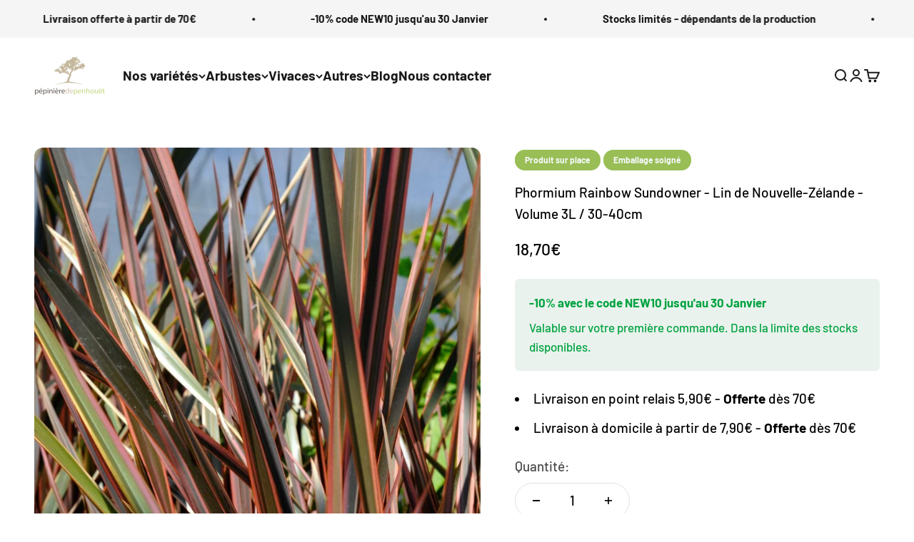

--- FILE ---
content_type: text/html; charset=utf-8
request_url: https://pepiniere-de-penhouet.com/products/phormium-rainbow-sundowner-lin-de-nouvelle-zelande
body_size: 51911
content:
<!doctype html>

<html class="no-js" lang="fr" dir="ltr">
  <head>
    <!-- Hotjar Tracking Code for https://pepiniere-de-penhouet.com/ -->
<script>
    (function(h,o,t,j,a,r){
        h.hj=h.hj||function(){(h.hj.q=h.hj.q||[]).push(arguments)};
        h._hjSettings={hjid:3686562,hjsv:6};
        a=o.getElementsByTagName('head')[0];
        r=o.createElement('script');r.async=1;
        r.src=t+h._hjSettings.hjid+j+h._hjSettings.hjsv;
        a.appendChild(r);
    })(window,document,'https://static.hotjar.com/c/hotjar-','.js?sv=');
</script>
    <meta charset="utf-8">
    <meta name="viewport" content="width=device-width, initial-scale=1.0, height=device-height, minimum-scale=1.0, maximum-scale=1.0">
    <meta name="theme-color" content="#ffffff">

    <title>Phormium Rainbow Sundowner - Lin de Nouvelle-Zélande</title><meta name="description" content="Le Phormium Rainbow Sundowner, arbuste persistant au feuillage panaché bronze et vert, offre une floraison estivale jaune verdâtre. Idéal en massif ou pot."><link rel="canonical" href="https://pepiniere-de-penhouet.com/products/phormium-rainbow-sundowner-lin-de-nouvelle-zelande"><link rel="shortcut icon" href="//pepiniere-de-penhouet.com/cdn/shop/files/fav3.png?v=1704454069&width=96">
      <link rel="apple-touch-icon" href="//pepiniere-de-penhouet.com/cdn/shop/files/fav3.png?v=1704454069&width=180"><link rel="preconnect" href="https://cdn.shopify.com">
    <link rel="preconnect" href="https://fonts.shopifycdn.com" crossorigin>
    <link rel="dns-prefetch" href="https://productreviews.shopifycdn.com"><link rel="preload" href="//pepiniere-de-penhouet.com/cdn/fonts/barlow/barlow_n7.691d1d11f150e857dcbc1c10ef03d825bc378d81.woff2" as="font" type="font/woff2" crossorigin><link rel="preload" href="//pepiniere-de-penhouet.com/cdn/fonts/barlow/barlow_n5.a193a1990790eba0cc5cca569d23799830e90f07.woff2" as="font" type="font/woff2" crossorigin><meta property="og:type" content="product">
  <meta property="og:title" content="Phormium Rainbow Sundowner - Lin de Nouvelle-Zélande - Volume 3L / 30-40cm">
  <meta property="product:price:amount" content="18,70">
  <meta property="product:price:currency" content="EUR"><meta property="og:image" content="http://pepiniere-de-penhouet.com/cdn/shop/files/Phormium-Sundowner-83515-3.jpg?v=1686813140&width=2048">
  <meta property="og:image:secure_url" content="https://pepiniere-de-penhouet.com/cdn/shop/files/Phormium-Sundowner-83515-3.jpg?v=1686813140&width=2048">
  <meta property="og:image:width" content="1002">
  <meta property="og:image:height" content="1002"><meta property="og:description" content="Le Phormium Rainbow Sundowner, arbuste persistant au feuillage panaché bronze et vert, offre une floraison estivale jaune verdâtre. Idéal en massif ou pot."><meta property="og:url" content="https://pepiniere-de-penhouet.com/products/phormium-rainbow-sundowner-lin-de-nouvelle-zelande">
<meta property="og:site_name" content="Pépinière de Penhouët"><meta name="twitter:card" content="summary"><meta name="twitter:title" content="Phormium Rainbow Sundowner - Lin de Nouvelle-Zélande - Volume 3L / 30-40cm">
  <meta name="twitter:description" content="Phormium Rainbow Sundowner - Lin de Nouvelle-Zélande | Feuillage Panaché et Port Élégant Le Phormium Rainbow Sundowner ou Lin de Nouvelle-Zélande est un arbuste au port érigé. Son feuillage persistant panaché vert et bronze laisse apparaître entre juin et juillet, au cours de sa période de floraison, une fleur jaune verdâtre. À maturité, cet arbuste a une hauteur de 1m30 et une envergure équivalente. Le Phormium Rainbow Sundowner est un arbuste ornemental prisé pour son feuillage spectaculaire aux teintes bronze, vert et rouge cuivré. Son port érigé et sa croissance modérée en font un excellent choix pour structurer un jardin ou un aménagement paysager. Résistant et facile d’entretien, il s’adapte aussi bien en massif qu’en pot, et supporte parfaitement les conditions côtières ainsi que les périodes de sécheresse. Caractéristiques du Phormium Rainbow Sundowner Nom botanique : Phormium &#39;Rainbow Sundowner&#39; Nom"><meta name="twitter:image" content="https://pepiniere-de-penhouet.com/cdn/shop/files/Phormium-Sundowner-83515-3.jpg?crop=center&height=1200&v=1686813140&width=1200">
  <meta name="twitter:image:alt" content="">
  <script type="application/ld+json">
  {
    "@context": "https://schema.org",
    "@type": "Product",
    "productID": 8584202584389,
    "offers": [{
          "@type": "Offer",
          "name": "3L \/ 30-40cm",
          "availability":"https://schema.org/InStock",
          "price": 18.7,
          "priceCurrency": "EUR",
          "priceValidUntil": "2026-01-31","sku": "3427","url": "https://pepiniere-de-penhouet.com/products/phormium-rainbow-sundowner-lin-de-nouvelle-zelande?variant=46793013690693"
        }
],"brand": {
      "@type": "Brand",
      "name": "Pépinière de Penhouët"
    },
    "name": "Phormium Rainbow Sundowner - Lin de Nouvelle-Zélande - Volume 3L \/ 30-40cm",
    "description": "\n\n\n    \n    \n    \n    \n    Phormium Rainbow Sundowner - Lin de Nouvelle-Zélande | Feuillage Panaché et Port Élégant\n\n\n    Le Phormium Rainbow Sundowner ou Lin de Nouvelle-Zélande est un arbuste au port érigé. Son feuillage persistant panaché vert et bronze laisse apparaître entre juin et juillet, au cours de sa période de floraison, une fleur jaune verdâtre. À maturité, cet arbuste a une hauteur de 1m30 et une envergure équivalente.\n    Le Phormium Rainbow Sundowner est un arbuste ornemental prisé pour son feuillage spectaculaire aux teintes bronze, vert et rouge cuivré. Son port érigé et sa croissance modérée en font un excellent choix pour structurer un jardin ou un aménagement paysager.\n    Résistant et facile d’entretien, il s’adapte aussi bien en massif qu’en pot, et supporte parfaitement les conditions côtières ainsi que les périodes de sécheresse.\n    Caractéristiques du Phormium Rainbow Sundowner\n    \n        \nNom botanique : Phormium 'Rainbow Sundowner'\n        \nNom commun : Lin de Nouvelle-Zélande Rainbow Sundowner\n        \nType : Arbuste persistant\n        \nHauteur adulte : 1,30 mètre\n        \nLargeur adulte : 1,30 mètre\n        \nFeuillage : Persistant, panaché vert, bronze et rouge cuivré\n        \nFloraison : Juin à juillet\n        \nCouleur des fleurs : Jaune verdâtre\n        \nExposition : Plein soleil à mi-ombre\n        \nSol : Léger, bien drainé, tolère les sols secs\n        \nRusticité : Jusqu'à -8°C\n    \n    Pourquoi Planter le Phormium Rainbow Sundowner ?\n    \n        \nFeuillage spectaculaire : Panaché et changeant au fil des saisons.\n        \nRésistant : Supporte bien la sécheresse et les embruns marins.\n        \nFacile d’entretien : Ne demande que peu de soins.\n        \nIdéal en pot ou massif : Parfait pour donner du relief aux aménagements.\n    \n    Conseils de Plantation et Entretien\n    Plantation\n    \n        \nPériode : Printemps ou automne pour une bonne reprise.\n        \nExposition : Plein soleil pour intensifier les couleurs du feuillage.\n        \nSol : Léger, bien drainé, tolère les sols pauvres.\n    \n    Entretien\n    \n        \nArrosage : Modéré, plus fréquent en période de sécheresse prolongée.\n        \nTaille : Supprimez les feuilles sèches pour favoriser une belle croissance.\n        \nRusticité : Peut nécessiter une protection en hiver dans les régions les plus froides.\n    \n    Idées d'Aménagement\n    \n        \nMassif exotique : Associez-le avec des cordylines et des agapanthes.\n        \nCulture en pot : Idéal pour une terrasse ou un balcon ensoleillé.\n        \nJardin sec : Parfait pour accompagner des lavandes et des euphorbes.\n    \n\n",
    "category": "",
    "url": "https://pepiniere-de-penhouet.com/products/phormium-rainbow-sundowner-lin-de-nouvelle-zelande",
    "sku": "3427","weight": {
        "@type": "QuantitativeValue",
        "unitCode": "kg",
        "value": 3.0
      },"image": {
      "@type": "ImageObject",
      "url": "https://pepiniere-de-penhouet.com/cdn/shop/files/Phormium-Sundowner-83515-3.jpg?v=1686813140&width=1024",
      "image": "https://pepiniere-de-penhouet.com/cdn/shop/files/Phormium-Sundowner-83515-3.jpg?v=1686813140&width=1024",
      "name": "",
      "width": "1024",
      "height": "1024"
    }
  }
  </script>



  <script type="application/ld+json">
  {
    "@context": "https://schema.org",
    "@type": "BreadcrumbList",
  "itemListElement": [{
      "@type": "ListItem",
      "position": 1,
      "name": "Accueil",
      "item": "https://pepiniere-de-penhouet.com"
    },{
          "@type": "ListItem",
          "position": 2,
          "name": "Phormium Rainbow Sundowner - Lin de Nouvelle-Zélande - Volume 3L \/ 30-40cm",
          "item": "https://pepiniere-de-penhouet.com/products/phormium-rainbow-sundowner-lin-de-nouvelle-zelande"
        }]
  }
  </script>

<style>/* Typography (heading) */
  @font-face {
  font-family: Barlow;
  font-weight: 700;
  font-style: normal;
  font-display: fallback;
  src: url("//pepiniere-de-penhouet.com/cdn/fonts/barlow/barlow_n7.691d1d11f150e857dcbc1c10ef03d825bc378d81.woff2") format("woff2"),
       url("//pepiniere-de-penhouet.com/cdn/fonts/barlow/barlow_n7.4fdbb1cb7da0e2c2f88492243ffa2b4f91924840.woff") format("woff");
}

@font-face {
  font-family: Barlow;
  font-weight: 700;
  font-style: italic;
  font-display: fallback;
  src: url("//pepiniere-de-penhouet.com/cdn/fonts/barlow/barlow_i7.50e19d6cc2ba5146fa437a5a7443c76d5d730103.woff2") format("woff2"),
       url("//pepiniere-de-penhouet.com/cdn/fonts/barlow/barlow_i7.47e9f98f1b094d912e6fd631cc3fe93d9f40964f.woff") format("woff");
}

/* Typography (body) */
  @font-face {
  font-family: Barlow;
  font-weight: 500;
  font-style: normal;
  font-display: fallback;
  src: url("//pepiniere-de-penhouet.com/cdn/fonts/barlow/barlow_n5.a193a1990790eba0cc5cca569d23799830e90f07.woff2") format("woff2"),
       url("//pepiniere-de-penhouet.com/cdn/fonts/barlow/barlow_n5.ae31c82169b1dc0715609b8cc6a610b917808358.woff") format("woff");
}

@font-face {
  font-family: Barlow;
  font-weight: 500;
  font-style: italic;
  font-display: fallback;
  src: url("//pepiniere-de-penhouet.com/cdn/fonts/barlow/barlow_i5.714d58286997b65cd479af615cfa9bb0a117a573.woff2") format("woff2"),
       url("//pepiniere-de-penhouet.com/cdn/fonts/barlow/barlow_i5.0120f77e6447d3b5df4bbec8ad8c2d029d87fb21.woff") format("woff");
}

@font-face {
  font-family: Barlow;
  font-weight: 700;
  font-style: normal;
  font-display: fallback;
  src: url("//pepiniere-de-penhouet.com/cdn/fonts/barlow/barlow_n7.691d1d11f150e857dcbc1c10ef03d825bc378d81.woff2") format("woff2"),
       url("//pepiniere-de-penhouet.com/cdn/fonts/barlow/barlow_n7.4fdbb1cb7da0e2c2f88492243ffa2b4f91924840.woff") format("woff");
}

@font-face {
  font-family: Barlow;
  font-weight: 700;
  font-style: italic;
  font-display: fallback;
  src: url("//pepiniere-de-penhouet.com/cdn/fonts/barlow/barlow_i7.50e19d6cc2ba5146fa437a5a7443c76d5d730103.woff2") format("woff2"),
       url("//pepiniere-de-penhouet.com/cdn/fonts/barlow/barlow_i7.47e9f98f1b094d912e6fd631cc3fe93d9f40964f.woff") format("woff");
}

:root {
    /**
     * ---------------------------------------------------------------------
     * SPACING VARIABLES
     *
     * We are using a spacing inspired from frameworks like Tailwind CSS.
     * ---------------------------------------------------------------------
     */
    --spacing-0-5: 0.125rem; /* 2px */
    --spacing-1: 0.25rem; /* 4px */
    --spacing-1-5: 0.375rem; /* 6px */
    --spacing-2: 0.5rem; /* 8px */
    --spacing-2-5: 0.625rem; /* 10px */
    --spacing-3: 0.75rem; /* 12px */
    --spacing-3-5: 0.875rem; /* 14px */
    --spacing-4: 1rem; /* 16px */
    --spacing-4-5: 1.125rem; /* 18px */
    --spacing-5: 1.25rem; /* 20px */
    --spacing-5-5: 1.375rem; /* 22px */
    --spacing-6: 1.5rem; /* 24px */
    --spacing-6-5: 1.625rem; /* 26px */
    --spacing-7: 1.75rem; /* 28px */
    --spacing-7-5: 1.875rem; /* 30px */
    --spacing-8: 2rem; /* 32px */
    --spacing-8-5: 2.125rem; /* 34px */
    --spacing-9: 2.25rem; /* 36px */
    --spacing-9-5: 2.375rem; /* 38px */
    --spacing-10: 2.5rem; /* 40px */
    --spacing-11: 2.75rem; /* 44px */
    --spacing-12: 3rem; /* 48px */
    --spacing-14: 3.5rem; /* 56px */
    --spacing-16: 4rem; /* 64px */
    --spacing-18: 4.5rem; /* 72px */
    --spacing-20: 5rem; /* 80px */
    --spacing-24: 6rem; /* 96px */
    --spacing-28: 7rem; /* 112px */
    --spacing-32: 8rem; /* 128px */
    --spacing-36: 9rem; /* 144px */
    --spacing-40: 10rem; /* 160px */
    --spacing-44: 11rem; /* 176px */
    --spacing-48: 12rem; /* 192px */
    --spacing-52: 13rem; /* 208px */
    --spacing-56: 14rem; /* 224px */
    --spacing-60: 15rem; /* 240px */
    --spacing-64: 16rem; /* 256px */
    --spacing-72: 18rem; /* 288px */
    --spacing-80: 20rem; /* 320px */
    --spacing-96: 24rem; /* 384px */

    /* Container */
    --container-max-width: 1600px;
    --container-narrow-max-width: 1350px;
    --container-gutter: var(--spacing-5);
    --section-outer-spacing-block: var(--spacing-12);
    --section-inner-max-spacing-block: var(--spacing-10);
    --section-inner-spacing-inline: var(--container-gutter);
    --section-stack-spacing-block: var(--spacing-8);

    /* Grid gutter */
    --grid-gutter: var(--spacing-5);

    /* Product list settings */
    --product-list-row-gap: var(--spacing-8);
    --product-list-column-gap: var(--grid-gutter);

    /* Form settings */
    --input-gap: var(--spacing-2);
    --input-height: 2.625rem;
    --input-padding-inline: var(--spacing-4);

    /* Other sizes */
    --sticky-area-height: calc(var(--sticky-announcement-bar-enabled, 0) * var(--announcement-bar-height, 0px) + var(--sticky-header-enabled, 0) * var(--header-height, 0px));

    /* RTL support */
    --transform-logical-flip: 1;
    --transform-origin-start: left;
    --transform-origin-end: right;

    /**
     * ---------------------------------------------------------------------
     * TYPOGRAPHY
     * ---------------------------------------------------------------------
     */

    /* Font properties */
    --heading-font-family: Barlow, sans-serif;
    --heading-font-weight: 700;
    --heading-font-style: normal;
    --heading-text-transform: normal;
    --heading-letter-spacing: -0.02em;
    --text-font-family: Barlow, sans-serif;
    --text-font-weight: 500;
    --text-font-style: normal;
    --text-letter-spacing: 0.0em;

    /* Font sizes */
    --text-h0: 3rem;
    --text-h1: 2.5rem;
    --text-h2: 2rem;
    --text-h3: 1.5rem;
    --text-h4: 1.375rem;
    --text-h5: 1.125rem;
    --text-h6: 1rem;
    --text-xs: 0.6875rem;
    --text-sm: 0.75rem;
    --text-base: 0.875rem;
    --text-lg: 1.125rem;

    /**
     * ---------------------------------------------------------------------
     * COLORS
     * ---------------------------------------------------------------------
     */

    /* Color settings */--accent: 138 212 57;
    --text-primary: 26 26 26;
    --background-primary: 255 255 255;
    --dialog-background: 255 255 255;
    --border-color: var(--text-color, var(--text-primary)) / 0.12;

    /* Button colors */
    --button-background-primary: 138 212 57;
    --button-text-primary: 255 255 255;
    --button-background-secondary: 138 212 57;
    --button-text-secondary: 255 255 255;

    /* Status colors */
    --success-background: 224 244 232;
    --success-text: 0 163 65;
    --warning-background: 255 246 233;
    --warning-text: 255 183 74;
    --error-background: 254 231 231;
    --error-text: 248 58 58;

    /* Product colors */
    --on-sale-text: 248 58 58;
    --on-sale-badge-background: 248 58 58;
    --on-sale-badge-text: 255 255 255;
    --sold-out-badge-background: 0 0 0;
    --sold-out-badge-text: 255 255 255;
    --primary-badge-background: 128 60 238;
    --primary-badge-text: 255 255 255;
    --star-color: 138 212 57;
    --product-card-background: 255 255 255;
    --product-card-text: 26 26 26;

    /* Header colors */
    --header-background: 255 255 255;
    --header-text: 26 26 26;

    /* Footer colors */
    --footer-background: 26 26 26;
    --footer-text: 255 255 255;

    /* Rounded variables (used for border radius) */
    --rounded-xs: 0.25rem;
    --rounded-sm: 0.375rem;
    --rounded: 0.75rem;
    --rounded-lg: 1.5rem;
    --rounded-full: 9999px;

    --rounded-button: 3.75rem;
    --rounded-input: 0.5rem;

    /* Box shadow */
    --shadow-sm: 0 2px 8px rgb(var(--text-primary) / 0.1);
    --shadow: 0 5px 15px rgb(var(--text-primary) / 0.1);
    --shadow-md: 0 5px 30px rgb(var(--text-primary) / 0.1);
    --shadow-block: 0px 18px 50px rgb(var(--text-primary) / 0.1);

    /**
     * ---------------------------------------------------------------------
     * OTHER
     * ---------------------------------------------------------------------
     */

    --cursor-close-svg-url: url(//pepiniere-de-penhouet.com/cdn/shop/t/10/assets/cursor-close.svg?v=147174565022153725511756734718);
    --cursor-zoom-in-svg-url: url(//pepiniere-de-penhouet.com/cdn/shop/t/10/assets/cursor-zoom-in.svg?v=154953035094101115921756734718);
    --cursor-zoom-out-svg-url: url(//pepiniere-de-penhouet.com/cdn/shop/t/10/assets/cursor-zoom-out.svg?v=16155520337305705181756734718);
    --checkmark-svg-url: url(//pepiniere-de-penhouet.com/cdn/shop/t/10/assets/checkmark.svg?v=77552481021870063511756734718);
  }

  [dir="rtl"]:root {
    /* RTL support */
    --transform-logical-flip: -1;
    --transform-origin-start: right;
    --transform-origin-end: left;
  }

  @media screen and (min-width: 700px) {
    :root {
      /* Typography (font size) */
      --text-h0: 4rem;
      --text-h1: 3rem;
      --text-h2: 2.5rem;
      --text-h3: 2rem;
      --text-h4: 1.625rem;
      --text-h5: 1.25rem;
      --text-h6: 1.125rem;

      --text-xs: 0.9375rem;
      --text-sm: 1.0625rem;
      --text-base: 1.1875rem;
      --text-lg: 1.4375rem;

      /* Spacing */
      --container-gutter: 2rem;
      --section-outer-spacing-block: var(--spacing-16);
      --section-inner-max-spacing-block: var(--spacing-12);
      --section-inner-spacing-inline: var(--spacing-12);
      --section-stack-spacing-block: var(--spacing-12);

      /* Grid gutter */
      --grid-gutter: var(--spacing-6);

      /* Product list settings */
      --product-list-row-gap: var(--spacing-12);

      /* Form settings */
      --input-gap: 1rem;
      --input-height: 3.125rem;
      --input-padding-inline: var(--spacing-5);
    }
  }

  @media screen and (min-width: 1000px) {
    :root {
      /* Spacing settings */
      --container-gutter: var(--spacing-12);
      --section-outer-spacing-block: var(--spacing-18);
      --section-inner-max-spacing-block: var(--spacing-16);
      --section-inner-spacing-inline: var(--spacing-16);
      --section-stack-spacing-block: var(--spacing-12);
    }
  }

  @media screen and (min-width: 1150px) {
    :root {
      /* Spacing settings */
      --container-gutter: var(--spacing-12);
      --section-outer-spacing-block: var(--spacing-20);
      --section-inner-max-spacing-block: var(--spacing-16);
      --section-inner-spacing-inline: var(--spacing-16);
      --section-stack-spacing-block: var(--spacing-12);
    }
  }

  @media screen and (min-width: 1400px) {
    :root {
      /* Typography (font size) */
      --text-h0: 5rem;
      --text-h1: 3.75rem;
      --text-h2: 3rem;
      --text-h3: 2.25rem;
      --text-h4: 2rem;
      --text-h5: 1.5rem;
      --text-h6: 1.25rem;

      --section-outer-spacing-block: var(--spacing-24);
      --section-inner-max-spacing-block: var(--spacing-18);
      --section-inner-spacing-inline: var(--spacing-18);
    }
  }

  @media screen and (min-width: 1600px) {
    :root {
      --section-outer-spacing-block: var(--spacing-24);
      --section-inner-max-spacing-block: var(--spacing-20);
      --section-inner-spacing-inline: var(--spacing-20);
    }
  }

  /**
   * ---------------------------------------------------------------------
   * LIQUID DEPENDANT CSS
   *
   * Our main CSS is Liquid free, but some very specific features depend on
   * theme settings, so we have them here
   * ---------------------------------------------------------------------
   */@media screen and (pointer: fine) {
        .button:not([disabled]):hover, .btn:not([disabled]):hover, .shopify-payment-button__button--unbranded:not([disabled]):hover {
          --button-background-opacity: 0.85;
        }

        .button--subdued:not([disabled]):hover {
          --button-background: var(--text-color) / .05 !important;
        }
      }</style><script>
  document.documentElement.classList.replace('no-js', 'js');

  // This allows to expose several variables to the global scope, to be used in scripts
  window.themeVariables = {
    settings: {
      showPageTransition: true,
      headingApparition: "none",
      pageType: "product",
      moneyFormat: "{{amount_with_comma_separator}}€",
      moneyWithCurrencyFormat: "{{amount_with_comma_separator}}€ EUR",
      currencyCodeEnabled: false,
      cartType: "drawer",
      showDiscount: true,
      discountMode: "percentage"
    },

    strings: {
      accessibilityClose: "Fermer",
      accessibilityNext: "Suivant",
      accessibilityPrevious: "Précédent",
      addToCartButton: "Ajouter au panier",
      soldOutButton: "En rupture ( en cours de production )",
      preOrderButton: "Pré-commander",
      unavailableButton: "Indisponible",
      closeGallery: "Fermer la galerie",
      zoomGallery: "Zoomer sur l\u0026#39;image",
      errorGallery: "L\u0026#39;image ne peut pas etre chargée",
      soldOutBadge: "En cours de production",
      discountBadge: "Economisez @@",
      sku: "SKU:",
      searchNoResults: "Aucun résultat ne correspond à votre recherche.",
      addOrderNote: "Nos stocks dépendent de la production et sont donc limités, c\u0026#39;est pour cela que votre panier vous est réservé seulement 15 minutes !",
      editOrderNote: "Modifier la note",
      shippingEstimatorNoResults: "Nous ne livrons pas à votre adresse.",
      shippingEstimatorOneResult: "Il y a un résultat pour votre adresse :",
      shippingEstimatorMultipleResults: "Il y a plusieurs résultats pour votre adresse :",
      shippingEstimatorError: "Impossible d\u0026#39;estimer les frais de livraison :"
    },

    breakpoints: {
      'sm': 'screen and (min-width: 700px)',
      'md': 'screen and (min-width: 1000px)',
      'lg': 'screen and (min-width: 1150px)',
      'xl': 'screen and (min-width: 1400px)',

      'sm-max': 'screen and (max-width: 699px)',
      'md-max': 'screen and (max-width: 999px)',
      'lg-max': 'screen and (max-width: 1149px)',
      'xl-max': 'screen and (max-width: 1399px)'
    }
  };window.addEventListener('DOMContentLoaded', () => {
      const isReloaded = (window.performance.navigation && window.performance.navigation.type === 1) || window.performance.getEntriesByType('navigation').map((nav) => nav.type).includes('reload');

      if ('animate' in document.documentElement && window.matchMedia('(prefers-reduced-motion: no-preference)').matches && document.referrer.includes(location.host) && !isReloaded) {
        document.body.animate({opacity: [0, 1]}, {duration: 115, fill: 'forwards'});
      }
    });

    window.addEventListener('pageshow', (event) => {
      document.body.classList.remove('page-transition');

      if (event.persisted) {
        document.body.animate({opacity: [0, 1]}, {duration: 0, fill: 'forwards'});
      }
    });// For detecting native share
  document.documentElement.classList.add(`native-share--${navigator.share ? 'enabled' : 'disabled'}`);// We save the product ID in local storage to be eventually used for recently viewed section
    try {
      const recentlyViewedProducts = new Set(JSON.parse(localStorage.getItem('theme:recently-viewed-products') || '[]'));

      recentlyViewedProducts.delete(8584202584389); // Delete first to re-move the product
      recentlyViewedProducts.add(8584202584389);

      localStorage.setItem('theme:recently-viewed-products', JSON.stringify(Array.from(recentlyViewedProducts.values()).reverse()));
    } catch (e) {
      // Safari in private mode does not allow setting item, we silently fail
    }</script><script type="module" src="//pepiniere-de-penhouet.com/cdn/shop/t/10/assets/vendor.min.js?v=110209841862038618801756734718"></script>
    <script type="module" src="//pepiniere-de-penhouet.com/cdn/shop/t/10/assets/theme.js?v=115571325055909182441756734865"></script>
    <script type="module" src="//pepiniere-de-penhouet.com/cdn/shop/t/10/assets/sections.js?v=38840158344879577491756735348"></script>

    <script>window.performance && window.performance.mark && window.performance.mark('shopify.content_for_header.start');</script><meta name="google-site-verification" content="ZbcJhj7hjW8k13p2z2i21Xj7rOUNz4A_4QHOyQcL5pc">
<meta name="facebook-domain-verification" content="y55moucafn3ygev4ra1cygvfgn78fj">
<meta id="shopify-digital-wallet" name="shopify-digital-wallet" content="/65854439668/digital_wallets/dialog">
<meta name="shopify-checkout-api-token" content="556ab3e733e539109cbd5edc0c0370ac">
<meta id="in-context-paypal-metadata" data-shop-id="65854439668" data-venmo-supported="false" data-environment="production" data-locale="fr_FR" data-paypal-v4="true" data-currency="EUR">
<link rel="alternate" type="application/json+oembed" href="https://pepiniere-de-penhouet.com/products/phormium-rainbow-sundowner-lin-de-nouvelle-zelande.oembed">
<script async="async" src="/checkouts/internal/preloads.js?locale=fr-FR"></script>
<link rel="preconnect" href="https://shop.app" crossorigin="anonymous">
<script async="async" src="https://shop.app/checkouts/internal/preloads.js?locale=fr-FR&shop_id=65854439668" crossorigin="anonymous"></script>
<script id="apple-pay-shop-capabilities" type="application/json">{"shopId":65854439668,"countryCode":"FR","currencyCode":"EUR","merchantCapabilities":["supports3DS"],"merchantId":"gid:\/\/shopify\/Shop\/65854439668","merchantName":"Pépinière de Penhouët","requiredBillingContactFields":["postalAddress","email","phone"],"requiredShippingContactFields":["postalAddress","email","phone"],"shippingType":"shipping","supportedNetworks":["visa","masterCard","amex","maestro"],"total":{"type":"pending","label":"Pépinière de Penhouët","amount":"1.00"},"shopifyPaymentsEnabled":true,"supportsSubscriptions":true}</script>
<script id="shopify-features" type="application/json">{"accessToken":"556ab3e733e539109cbd5edc0c0370ac","betas":["rich-media-storefront-analytics"],"domain":"pepiniere-de-penhouet.com","predictiveSearch":true,"shopId":65854439668,"locale":"fr"}</script>
<script>var Shopify = Shopify || {};
Shopify.shop = "543138.myshopify.com";
Shopify.locale = "fr";
Shopify.currency = {"active":"EUR","rate":"1.0"};
Shopify.country = "FR";
Shopify.theme = {"name":"Copie de Version ok couleurs","id":185786401093,"schema_name":"Impact","schema_version":"4.6.0","theme_store_id":null,"role":"main"};
Shopify.theme.handle = "null";
Shopify.theme.style = {"id":null,"handle":null};
Shopify.cdnHost = "pepiniere-de-penhouet.com/cdn";
Shopify.routes = Shopify.routes || {};
Shopify.routes.root = "/";</script>
<script type="module">!function(o){(o.Shopify=o.Shopify||{}).modules=!0}(window);</script>
<script>!function(o){function n(){var o=[];function n(){o.push(Array.prototype.slice.apply(arguments))}return n.q=o,n}var t=o.Shopify=o.Shopify||{};t.loadFeatures=n(),t.autoloadFeatures=n()}(window);</script>
<script>
  window.ShopifyPay = window.ShopifyPay || {};
  window.ShopifyPay.apiHost = "shop.app\/pay";
  window.ShopifyPay.redirectState = null;
</script>
<script id="shop-js-analytics" type="application/json">{"pageType":"product"}</script>
<script defer="defer" async type="module" src="//pepiniere-de-penhouet.com/cdn/shopifycloud/shop-js/modules/v2/client.init-shop-cart-sync_INwxTpsh.fr.esm.js"></script>
<script defer="defer" async type="module" src="//pepiniere-de-penhouet.com/cdn/shopifycloud/shop-js/modules/v2/chunk.common_YNAa1F1g.esm.js"></script>
<script type="module">
  await import("//pepiniere-de-penhouet.com/cdn/shopifycloud/shop-js/modules/v2/client.init-shop-cart-sync_INwxTpsh.fr.esm.js");
await import("//pepiniere-de-penhouet.com/cdn/shopifycloud/shop-js/modules/v2/chunk.common_YNAa1F1g.esm.js");

  window.Shopify.SignInWithShop?.initShopCartSync?.({"fedCMEnabled":true,"windoidEnabled":true});

</script>
<script>
  window.Shopify = window.Shopify || {};
  if (!window.Shopify.featureAssets) window.Shopify.featureAssets = {};
  window.Shopify.featureAssets['shop-js'] = {"shop-cart-sync":["modules/v2/client.shop-cart-sync_BVs4vSl-.fr.esm.js","modules/v2/chunk.common_YNAa1F1g.esm.js"],"init-fed-cm":["modules/v2/client.init-fed-cm_CEmYoMXU.fr.esm.js","modules/v2/chunk.common_YNAa1F1g.esm.js"],"shop-button":["modules/v2/client.shop-button_BhVpOdEY.fr.esm.js","modules/v2/chunk.common_YNAa1F1g.esm.js"],"init-windoid":["modules/v2/client.init-windoid_DVncJssP.fr.esm.js","modules/v2/chunk.common_YNAa1F1g.esm.js"],"shop-cash-offers":["modules/v2/client.shop-cash-offers_CD5ChB-w.fr.esm.js","modules/v2/chunk.common_YNAa1F1g.esm.js","modules/v2/chunk.modal_DXhkN-5p.esm.js"],"shop-toast-manager":["modules/v2/client.shop-toast-manager_CMZA41xP.fr.esm.js","modules/v2/chunk.common_YNAa1F1g.esm.js"],"init-shop-email-lookup-coordinator":["modules/v2/client.init-shop-email-lookup-coordinator_Dxg3Qq63.fr.esm.js","modules/v2/chunk.common_YNAa1F1g.esm.js"],"pay-button":["modules/v2/client.pay-button_CApwTr-J.fr.esm.js","modules/v2/chunk.common_YNAa1F1g.esm.js"],"avatar":["modules/v2/client.avatar_BTnouDA3.fr.esm.js"],"init-shop-cart-sync":["modules/v2/client.init-shop-cart-sync_INwxTpsh.fr.esm.js","modules/v2/chunk.common_YNAa1F1g.esm.js"],"shop-login-button":["modules/v2/client.shop-login-button_Ctct7BR2.fr.esm.js","modules/v2/chunk.common_YNAa1F1g.esm.js","modules/v2/chunk.modal_DXhkN-5p.esm.js"],"init-customer-accounts-sign-up":["modules/v2/client.init-customer-accounts-sign-up_DTysEz83.fr.esm.js","modules/v2/client.shop-login-button_Ctct7BR2.fr.esm.js","modules/v2/chunk.common_YNAa1F1g.esm.js","modules/v2/chunk.modal_DXhkN-5p.esm.js"],"init-shop-for-new-customer-accounts":["modules/v2/client.init-shop-for-new-customer-accounts_wbmNjFX3.fr.esm.js","modules/v2/client.shop-login-button_Ctct7BR2.fr.esm.js","modules/v2/chunk.common_YNAa1F1g.esm.js","modules/v2/chunk.modal_DXhkN-5p.esm.js"],"init-customer-accounts":["modules/v2/client.init-customer-accounts_DqpN27KS.fr.esm.js","modules/v2/client.shop-login-button_Ctct7BR2.fr.esm.js","modules/v2/chunk.common_YNAa1F1g.esm.js","modules/v2/chunk.modal_DXhkN-5p.esm.js"],"shop-follow-button":["modules/v2/client.shop-follow-button_CBz8VXaE.fr.esm.js","modules/v2/chunk.common_YNAa1F1g.esm.js","modules/v2/chunk.modal_DXhkN-5p.esm.js"],"lead-capture":["modules/v2/client.lead-capture_Bo6pQGej.fr.esm.js","modules/v2/chunk.common_YNAa1F1g.esm.js","modules/v2/chunk.modal_DXhkN-5p.esm.js"],"checkout-modal":["modules/v2/client.checkout-modal_B_8gz53b.fr.esm.js","modules/v2/chunk.common_YNAa1F1g.esm.js","modules/v2/chunk.modal_DXhkN-5p.esm.js"],"shop-login":["modules/v2/client.shop-login_CTIGRVE1.fr.esm.js","modules/v2/chunk.common_YNAa1F1g.esm.js","modules/v2/chunk.modal_DXhkN-5p.esm.js"],"payment-terms":["modules/v2/client.payment-terms_BUSo56Mg.fr.esm.js","modules/v2/chunk.common_YNAa1F1g.esm.js","modules/v2/chunk.modal_DXhkN-5p.esm.js"]};
</script>
<script id="__st">var __st={"a":65854439668,"offset":3600,"reqid":"4f0f5ea7-6739-4d1d-afcd-b4b696c2895d-1769030107","pageurl":"pepiniere-de-penhouet.com\/products\/phormium-rainbow-sundowner-lin-de-nouvelle-zelande","u":"c91113ef266b","p":"product","rtyp":"product","rid":8584202584389};</script>
<script>window.ShopifyPaypalV4VisibilityTracking = true;</script>
<script id="captcha-bootstrap">!function(){'use strict';const t='contact',e='account',n='new_comment',o=[[t,t],['blogs',n],['comments',n],[t,'customer']],c=[[e,'customer_login'],[e,'guest_login'],[e,'recover_customer_password'],[e,'create_customer']],r=t=>t.map((([t,e])=>`form[action*='/${t}']:not([data-nocaptcha='true']) input[name='form_type'][value='${e}']`)).join(','),a=t=>()=>t?[...document.querySelectorAll(t)].map((t=>t.form)):[];function s(){const t=[...o],e=r(t);return a(e)}const i='password',u='form_key',d=['recaptcha-v3-token','g-recaptcha-response','h-captcha-response',i],f=()=>{try{return window.sessionStorage}catch{return}},m='__shopify_v',_=t=>t.elements[u];function p(t,e,n=!1){try{const o=window.sessionStorage,c=JSON.parse(o.getItem(e)),{data:r}=function(t){const{data:e,action:n}=t;return t[m]||n?{data:e,action:n}:{data:t,action:n}}(c);for(const[e,n]of Object.entries(r))t.elements[e]&&(t.elements[e].value=n);n&&o.removeItem(e)}catch(o){console.error('form repopulation failed',{error:o})}}const l='form_type',E='cptcha';function T(t){t.dataset[E]=!0}const w=window,h=w.document,L='Shopify',v='ce_forms',y='captcha';let A=!1;((t,e)=>{const n=(g='f06e6c50-85a8-45c8-87d0-21a2b65856fe',I='https://cdn.shopify.com/shopifycloud/storefront-forms-hcaptcha/ce_storefront_forms_captcha_hcaptcha.v1.5.2.iife.js',D={infoText:'Protégé par hCaptcha',privacyText:'Confidentialité',termsText:'Conditions'},(t,e,n)=>{const o=w[L][v],c=o.bindForm;if(c)return c(t,g,e,D).then(n);var r;o.q.push([[t,g,e,D],n]),r=I,A||(h.body.append(Object.assign(h.createElement('script'),{id:'captcha-provider',async:!0,src:r})),A=!0)});var g,I,D;w[L]=w[L]||{},w[L][v]=w[L][v]||{},w[L][v].q=[],w[L][y]=w[L][y]||{},w[L][y].protect=function(t,e){n(t,void 0,e),T(t)},Object.freeze(w[L][y]),function(t,e,n,w,h,L){const[v,y,A,g]=function(t,e,n){const i=e?o:[],u=t?c:[],d=[...i,...u],f=r(d),m=r(i),_=r(d.filter((([t,e])=>n.includes(e))));return[a(f),a(m),a(_),s()]}(w,h,L),I=t=>{const e=t.target;return e instanceof HTMLFormElement?e:e&&e.form},D=t=>v().includes(t);t.addEventListener('submit',(t=>{const e=I(t);if(!e)return;const n=D(e)&&!e.dataset.hcaptchaBound&&!e.dataset.recaptchaBound,o=_(e),c=g().includes(e)&&(!o||!o.value);(n||c)&&t.preventDefault(),c&&!n&&(function(t){try{if(!f())return;!function(t){const e=f();if(!e)return;const n=_(t);if(!n)return;const o=n.value;o&&e.removeItem(o)}(t);const e=Array.from(Array(32),(()=>Math.random().toString(36)[2])).join('');!function(t,e){_(t)||t.append(Object.assign(document.createElement('input'),{type:'hidden',name:u})),t.elements[u].value=e}(t,e),function(t,e){const n=f();if(!n)return;const o=[...t.querySelectorAll(`input[type='${i}']`)].map((({name:t})=>t)),c=[...d,...o],r={};for(const[a,s]of new FormData(t).entries())c.includes(a)||(r[a]=s);n.setItem(e,JSON.stringify({[m]:1,action:t.action,data:r}))}(t,e)}catch(e){console.error('failed to persist form',e)}}(e),e.submit())}));const S=(t,e)=>{t&&!t.dataset[E]&&(n(t,e.some((e=>e===t))),T(t))};for(const o of['focusin','change'])t.addEventListener(o,(t=>{const e=I(t);D(e)&&S(e,y())}));const B=e.get('form_key'),M=e.get(l),P=B&&M;t.addEventListener('DOMContentLoaded',(()=>{const t=y();if(P)for(const e of t)e.elements[l].value===M&&p(e,B);[...new Set([...A(),...v().filter((t=>'true'===t.dataset.shopifyCaptcha))])].forEach((e=>S(e,t)))}))}(h,new URLSearchParams(w.location.search),n,t,e,['guest_login'])})(!0,!0)}();</script>
<script integrity="sha256-4kQ18oKyAcykRKYeNunJcIwy7WH5gtpwJnB7kiuLZ1E=" data-source-attribution="shopify.loadfeatures" defer="defer" src="//pepiniere-de-penhouet.com/cdn/shopifycloud/storefront/assets/storefront/load_feature-a0a9edcb.js" crossorigin="anonymous"></script>
<script crossorigin="anonymous" defer="defer" src="//pepiniere-de-penhouet.com/cdn/shopifycloud/storefront/assets/shopify_pay/storefront-65b4c6d7.js?v=20250812"></script>
<script data-source-attribution="shopify.dynamic_checkout.dynamic.init">var Shopify=Shopify||{};Shopify.PaymentButton=Shopify.PaymentButton||{isStorefrontPortableWallets:!0,init:function(){window.Shopify.PaymentButton.init=function(){};var t=document.createElement("script");t.src="https://pepiniere-de-penhouet.com/cdn/shopifycloud/portable-wallets/latest/portable-wallets.fr.js",t.type="module",document.head.appendChild(t)}};
</script>
<script data-source-attribution="shopify.dynamic_checkout.buyer_consent">
  function portableWalletsHideBuyerConsent(e){var t=document.getElementById("shopify-buyer-consent"),n=document.getElementById("shopify-subscription-policy-button");t&&n&&(t.classList.add("hidden"),t.setAttribute("aria-hidden","true"),n.removeEventListener("click",e))}function portableWalletsShowBuyerConsent(e){var t=document.getElementById("shopify-buyer-consent"),n=document.getElementById("shopify-subscription-policy-button");t&&n&&(t.classList.remove("hidden"),t.removeAttribute("aria-hidden"),n.addEventListener("click",e))}window.Shopify?.PaymentButton&&(window.Shopify.PaymentButton.hideBuyerConsent=portableWalletsHideBuyerConsent,window.Shopify.PaymentButton.showBuyerConsent=portableWalletsShowBuyerConsent);
</script>
<script data-source-attribution="shopify.dynamic_checkout.cart.bootstrap">document.addEventListener("DOMContentLoaded",(function(){function t(){return document.querySelector("shopify-accelerated-checkout-cart, shopify-accelerated-checkout")}if(t())Shopify.PaymentButton.init();else{new MutationObserver((function(e,n){t()&&(Shopify.PaymentButton.init(),n.disconnect())})).observe(document.body,{childList:!0,subtree:!0})}}));
</script>
<link id="shopify-accelerated-checkout-styles" rel="stylesheet" media="screen" href="https://pepiniere-de-penhouet.com/cdn/shopifycloud/portable-wallets/latest/accelerated-checkout-backwards-compat.css" crossorigin="anonymous">
<style id="shopify-accelerated-checkout-cart">
        #shopify-buyer-consent {
  margin-top: 1em;
  display: inline-block;
  width: 100%;
}

#shopify-buyer-consent.hidden {
  display: none;
}

#shopify-subscription-policy-button {
  background: none;
  border: none;
  padding: 0;
  text-decoration: underline;
  font-size: inherit;
  cursor: pointer;
}

#shopify-subscription-policy-button::before {
  box-shadow: none;
}

      </style>

<script>window.performance && window.performance.mark && window.performance.mark('shopify.content_for_header.end');</script>
<link href="//pepiniere-de-penhouet.com/cdn/shop/t/10/assets/theme.css?v=162381192939143075921756734863" rel="stylesheet" type="text/css" media="all" /><link href="https://monorail-edge.shopifysvc.com" rel="dns-prefetch">
<script>(function(){if ("sendBeacon" in navigator && "performance" in window) {try {var session_token_from_headers = performance.getEntriesByType('navigation')[0].serverTiming.find(x => x.name == '_s').description;} catch {var session_token_from_headers = undefined;}var session_cookie_matches = document.cookie.match(/_shopify_s=([^;]*)/);var session_token_from_cookie = session_cookie_matches && session_cookie_matches.length === 2 ? session_cookie_matches[1] : "";var session_token = session_token_from_headers || session_token_from_cookie || "";function handle_abandonment_event(e) {var entries = performance.getEntries().filter(function(entry) {return /monorail-edge.shopifysvc.com/.test(entry.name);});if (!window.abandonment_tracked && entries.length === 0) {window.abandonment_tracked = true;var currentMs = Date.now();var navigation_start = performance.timing.navigationStart;var payload = {shop_id: 65854439668,url: window.location.href,navigation_start,duration: currentMs - navigation_start,session_token,page_type: "product"};window.navigator.sendBeacon("https://monorail-edge.shopifysvc.com/v1/produce", JSON.stringify({schema_id: "online_store_buyer_site_abandonment/1.1",payload: payload,metadata: {event_created_at_ms: currentMs,event_sent_at_ms: currentMs}}));}}window.addEventListener('pagehide', handle_abandonment_event);}}());</script>
<script id="web-pixels-manager-setup">(function e(e,d,r,n,o){if(void 0===o&&(o={}),!Boolean(null===(a=null===(i=window.Shopify)||void 0===i?void 0:i.analytics)||void 0===a?void 0:a.replayQueue)){var i,a;window.Shopify=window.Shopify||{};var t=window.Shopify;t.analytics=t.analytics||{};var s=t.analytics;s.replayQueue=[],s.publish=function(e,d,r){return s.replayQueue.push([e,d,r]),!0};try{self.performance.mark("wpm:start")}catch(e){}var l=function(){var e={modern:/Edge?\/(1{2}[4-9]|1[2-9]\d|[2-9]\d{2}|\d{4,})\.\d+(\.\d+|)|Firefox\/(1{2}[4-9]|1[2-9]\d|[2-9]\d{2}|\d{4,})\.\d+(\.\d+|)|Chrom(ium|e)\/(9{2}|\d{3,})\.\d+(\.\d+|)|(Maci|X1{2}).+ Version\/(15\.\d+|(1[6-9]|[2-9]\d|\d{3,})\.\d+)([,.]\d+|)( \(\w+\)|)( Mobile\/\w+|) Safari\/|Chrome.+OPR\/(9{2}|\d{3,})\.\d+\.\d+|(CPU[ +]OS|iPhone[ +]OS|CPU[ +]iPhone|CPU IPhone OS|CPU iPad OS)[ +]+(15[._]\d+|(1[6-9]|[2-9]\d|\d{3,})[._]\d+)([._]\d+|)|Android:?[ /-](13[3-9]|1[4-9]\d|[2-9]\d{2}|\d{4,})(\.\d+|)(\.\d+|)|Android.+Firefox\/(13[5-9]|1[4-9]\d|[2-9]\d{2}|\d{4,})\.\d+(\.\d+|)|Android.+Chrom(ium|e)\/(13[3-9]|1[4-9]\d|[2-9]\d{2}|\d{4,})\.\d+(\.\d+|)|SamsungBrowser\/([2-9]\d|\d{3,})\.\d+/,legacy:/Edge?\/(1[6-9]|[2-9]\d|\d{3,})\.\d+(\.\d+|)|Firefox\/(5[4-9]|[6-9]\d|\d{3,})\.\d+(\.\d+|)|Chrom(ium|e)\/(5[1-9]|[6-9]\d|\d{3,})\.\d+(\.\d+|)([\d.]+$|.*Safari\/(?![\d.]+ Edge\/[\d.]+$))|(Maci|X1{2}).+ Version\/(10\.\d+|(1[1-9]|[2-9]\d|\d{3,})\.\d+)([,.]\d+|)( \(\w+\)|)( Mobile\/\w+|) Safari\/|Chrome.+OPR\/(3[89]|[4-9]\d|\d{3,})\.\d+\.\d+|(CPU[ +]OS|iPhone[ +]OS|CPU[ +]iPhone|CPU IPhone OS|CPU iPad OS)[ +]+(10[._]\d+|(1[1-9]|[2-9]\d|\d{3,})[._]\d+)([._]\d+|)|Android:?[ /-](13[3-9]|1[4-9]\d|[2-9]\d{2}|\d{4,})(\.\d+|)(\.\d+|)|Mobile Safari.+OPR\/([89]\d|\d{3,})\.\d+\.\d+|Android.+Firefox\/(13[5-9]|1[4-9]\d|[2-9]\d{2}|\d{4,})\.\d+(\.\d+|)|Android.+Chrom(ium|e)\/(13[3-9]|1[4-9]\d|[2-9]\d{2}|\d{4,})\.\d+(\.\d+|)|Android.+(UC? ?Browser|UCWEB|U3)[ /]?(15\.([5-9]|\d{2,})|(1[6-9]|[2-9]\d|\d{3,})\.\d+)\.\d+|SamsungBrowser\/(5\.\d+|([6-9]|\d{2,})\.\d+)|Android.+MQ{2}Browser\/(14(\.(9|\d{2,})|)|(1[5-9]|[2-9]\d|\d{3,})(\.\d+|))(\.\d+|)|K[Aa][Ii]OS\/(3\.\d+|([4-9]|\d{2,})\.\d+)(\.\d+|)/},d=e.modern,r=e.legacy,n=navigator.userAgent;return n.match(d)?"modern":n.match(r)?"legacy":"unknown"}(),u="modern"===l?"modern":"legacy",c=(null!=n?n:{modern:"",legacy:""})[u],f=function(e){return[e.baseUrl,"/wpm","/b",e.hashVersion,"modern"===e.buildTarget?"m":"l",".js"].join("")}({baseUrl:d,hashVersion:r,buildTarget:u}),m=function(e){var d=e.version,r=e.bundleTarget,n=e.surface,o=e.pageUrl,i=e.monorailEndpoint;return{emit:function(e){var a=e.status,t=e.errorMsg,s=(new Date).getTime(),l=JSON.stringify({metadata:{event_sent_at_ms:s},events:[{schema_id:"web_pixels_manager_load/3.1",payload:{version:d,bundle_target:r,page_url:o,status:a,surface:n,error_msg:t},metadata:{event_created_at_ms:s}}]});if(!i)return console&&console.warn&&console.warn("[Web Pixels Manager] No Monorail endpoint provided, skipping logging."),!1;try{return self.navigator.sendBeacon.bind(self.navigator)(i,l)}catch(e){}var u=new XMLHttpRequest;try{return u.open("POST",i,!0),u.setRequestHeader("Content-Type","text/plain"),u.send(l),!0}catch(e){return console&&console.warn&&console.warn("[Web Pixels Manager] Got an unhandled error while logging to Monorail."),!1}}}}({version:r,bundleTarget:l,surface:e.surface,pageUrl:self.location.href,monorailEndpoint:e.monorailEndpoint});try{o.browserTarget=l,function(e){var d=e.src,r=e.async,n=void 0===r||r,o=e.onload,i=e.onerror,a=e.sri,t=e.scriptDataAttributes,s=void 0===t?{}:t,l=document.createElement("script"),u=document.querySelector("head"),c=document.querySelector("body");if(l.async=n,l.src=d,a&&(l.integrity=a,l.crossOrigin="anonymous"),s)for(var f in s)if(Object.prototype.hasOwnProperty.call(s,f))try{l.dataset[f]=s[f]}catch(e){}if(o&&l.addEventListener("load",o),i&&l.addEventListener("error",i),u)u.appendChild(l);else{if(!c)throw new Error("Did not find a head or body element to append the script");c.appendChild(l)}}({src:f,async:!0,onload:function(){if(!function(){var e,d;return Boolean(null===(d=null===(e=window.Shopify)||void 0===e?void 0:e.analytics)||void 0===d?void 0:d.initialized)}()){var d=window.webPixelsManager.init(e)||void 0;if(d){var r=window.Shopify.analytics;r.replayQueue.forEach((function(e){var r=e[0],n=e[1],o=e[2];d.publishCustomEvent(r,n,o)})),r.replayQueue=[],r.publish=d.publishCustomEvent,r.visitor=d.visitor,r.initialized=!0}}},onerror:function(){return m.emit({status:"failed",errorMsg:"".concat(f," has failed to load")})},sri:function(e){var d=/^sha384-[A-Za-z0-9+/=]+$/;return"string"==typeof e&&d.test(e)}(c)?c:"",scriptDataAttributes:o}),m.emit({status:"loading"})}catch(e){m.emit({status:"failed",errorMsg:(null==e?void 0:e.message)||"Unknown error"})}}})({shopId: 65854439668,storefrontBaseUrl: "https://pepiniere-de-penhouet.com",extensionsBaseUrl: "https://extensions.shopifycdn.com/cdn/shopifycloud/web-pixels-manager",monorailEndpoint: "https://monorail-edge.shopifysvc.com/unstable/produce_batch",surface: "storefront-renderer",enabledBetaFlags: ["2dca8a86"],webPixelsConfigList: [{"id":"1041301829","configuration":"{\"config\":\"{\\\"pixel_id\\\":\\\"GT-PZSWFKQ\\\",\\\"target_country\\\":\\\"FR\\\",\\\"gtag_events\\\":[{\\\"type\\\":\\\"purchase\\\",\\\"action_label\\\":\\\"MC-33W8P8XEH3\\\"},{\\\"type\\\":\\\"page_view\\\",\\\"action_label\\\":\\\"MC-33W8P8XEH3\\\"},{\\\"type\\\":\\\"view_item\\\",\\\"action_label\\\":\\\"MC-33W8P8XEH3\\\"}],\\\"enable_monitoring_mode\\\":false}\"}","eventPayloadVersion":"v1","runtimeContext":"OPEN","scriptVersion":"b2a88bafab3e21179ed38636efcd8a93","type":"APP","apiClientId":1780363,"privacyPurposes":[],"dataSharingAdjustments":{"protectedCustomerApprovalScopes":["read_customer_address","read_customer_email","read_customer_name","read_customer_personal_data","read_customer_phone"]}},{"id":"356745541","configuration":"{\"pixel_id\":\"492068932872738\",\"pixel_type\":\"facebook_pixel\",\"metaapp_system_user_token\":\"-\"}","eventPayloadVersion":"v1","runtimeContext":"OPEN","scriptVersion":"ca16bc87fe92b6042fbaa3acc2fbdaa6","type":"APP","apiClientId":2329312,"privacyPurposes":["ANALYTICS","MARKETING","SALE_OF_DATA"],"dataSharingAdjustments":{"protectedCustomerApprovalScopes":["read_customer_address","read_customer_email","read_customer_name","read_customer_personal_data","read_customer_phone"]}},{"id":"shopify-app-pixel","configuration":"{}","eventPayloadVersion":"v1","runtimeContext":"STRICT","scriptVersion":"0450","apiClientId":"shopify-pixel","type":"APP","privacyPurposes":["ANALYTICS","MARKETING"]},{"id":"shopify-custom-pixel","eventPayloadVersion":"v1","runtimeContext":"LAX","scriptVersion":"0450","apiClientId":"shopify-pixel","type":"CUSTOM","privacyPurposes":["ANALYTICS","MARKETING"]}],isMerchantRequest: false,initData: {"shop":{"name":"Pépinière de Penhouët","paymentSettings":{"currencyCode":"EUR"},"myshopifyDomain":"543138.myshopify.com","countryCode":"FR","storefrontUrl":"https:\/\/pepiniere-de-penhouet.com"},"customer":null,"cart":null,"checkout":null,"productVariants":[{"price":{"amount":18.7,"currencyCode":"EUR"},"product":{"title":"Phormium Rainbow Sundowner - Lin de Nouvelle-Zélande - Volume 3L \/ 30-40cm","vendor":"Pépinière de Penhouët","id":"8584202584389","untranslatedTitle":"Phormium Rainbow Sundowner - Lin de Nouvelle-Zélande - Volume 3L \/ 30-40cm","url":"\/products\/phormium-rainbow-sundowner-lin-de-nouvelle-zelande","type":""},"id":"46793013690693","image":{"src":"\/\/pepiniere-de-penhouet.com\/cdn\/shop\/files\/Phormium-Sundowner-83515-3.jpg?v=1686813140"},"sku":"3427","title":"3L \/ 30-40cm","untranslatedTitle":"3L \/ 30-40cm"}],"purchasingCompany":null},},"https://pepiniere-de-penhouet.com/cdn","fcfee988w5aeb613cpc8e4bc33m6693e112",{"modern":"","legacy":""},{"shopId":"65854439668","storefrontBaseUrl":"https:\/\/pepiniere-de-penhouet.com","extensionBaseUrl":"https:\/\/extensions.shopifycdn.com\/cdn\/shopifycloud\/web-pixels-manager","surface":"storefront-renderer","enabledBetaFlags":"[\"2dca8a86\"]","isMerchantRequest":"false","hashVersion":"fcfee988w5aeb613cpc8e4bc33m6693e112","publish":"custom","events":"[[\"page_viewed\",{}],[\"product_viewed\",{\"productVariant\":{\"price\":{\"amount\":18.7,\"currencyCode\":\"EUR\"},\"product\":{\"title\":\"Phormium Rainbow Sundowner - Lin de Nouvelle-Zélande - Volume 3L \/ 30-40cm\",\"vendor\":\"Pépinière de Penhouët\",\"id\":\"8584202584389\",\"untranslatedTitle\":\"Phormium Rainbow Sundowner - Lin de Nouvelle-Zélande - Volume 3L \/ 30-40cm\",\"url\":\"\/products\/phormium-rainbow-sundowner-lin-de-nouvelle-zelande\",\"type\":\"\"},\"id\":\"46793013690693\",\"image\":{\"src\":\"\/\/pepiniere-de-penhouet.com\/cdn\/shop\/files\/Phormium-Sundowner-83515-3.jpg?v=1686813140\"},\"sku\":\"3427\",\"title\":\"3L \/ 30-40cm\",\"untranslatedTitle\":\"3L \/ 30-40cm\"}}]]"});</script><script>
  window.ShopifyAnalytics = window.ShopifyAnalytics || {};
  window.ShopifyAnalytics.meta = window.ShopifyAnalytics.meta || {};
  window.ShopifyAnalytics.meta.currency = 'EUR';
  var meta = {"product":{"id":8584202584389,"gid":"gid:\/\/shopify\/Product\/8584202584389","vendor":"Pépinière de Penhouët","type":"","handle":"phormium-rainbow-sundowner-lin-de-nouvelle-zelande","variants":[{"id":46793013690693,"price":1870,"name":"Phormium Rainbow Sundowner - Lin de Nouvelle-Zélande - Volume 3L \/ 30-40cm - 3L \/ 30-40cm","public_title":"3L \/ 30-40cm","sku":"3427"}],"remote":false},"page":{"pageType":"product","resourceType":"product","resourceId":8584202584389,"requestId":"4f0f5ea7-6739-4d1d-afcd-b4b696c2895d-1769030107"}};
  for (var attr in meta) {
    window.ShopifyAnalytics.meta[attr] = meta[attr];
  }
</script>
<script class="analytics">
  (function () {
    var customDocumentWrite = function(content) {
      var jquery = null;

      if (window.jQuery) {
        jquery = window.jQuery;
      } else if (window.Checkout && window.Checkout.$) {
        jquery = window.Checkout.$;
      }

      if (jquery) {
        jquery('body').append(content);
      }
    };

    var hasLoggedConversion = function(token) {
      if (token) {
        return document.cookie.indexOf('loggedConversion=' + token) !== -1;
      }
      return false;
    }

    var setCookieIfConversion = function(token) {
      if (token) {
        var twoMonthsFromNow = new Date(Date.now());
        twoMonthsFromNow.setMonth(twoMonthsFromNow.getMonth() + 2);

        document.cookie = 'loggedConversion=' + token + '; expires=' + twoMonthsFromNow;
      }
    }

    var trekkie = window.ShopifyAnalytics.lib = window.trekkie = window.trekkie || [];
    if (trekkie.integrations) {
      return;
    }
    trekkie.methods = [
      'identify',
      'page',
      'ready',
      'track',
      'trackForm',
      'trackLink'
    ];
    trekkie.factory = function(method) {
      return function() {
        var args = Array.prototype.slice.call(arguments);
        args.unshift(method);
        trekkie.push(args);
        return trekkie;
      };
    };
    for (var i = 0; i < trekkie.methods.length; i++) {
      var key = trekkie.methods[i];
      trekkie[key] = trekkie.factory(key);
    }
    trekkie.load = function(config) {
      trekkie.config = config || {};
      trekkie.config.initialDocumentCookie = document.cookie;
      var first = document.getElementsByTagName('script')[0];
      var script = document.createElement('script');
      script.type = 'text/javascript';
      script.onerror = function(e) {
        var scriptFallback = document.createElement('script');
        scriptFallback.type = 'text/javascript';
        scriptFallback.onerror = function(error) {
                var Monorail = {
      produce: function produce(monorailDomain, schemaId, payload) {
        var currentMs = new Date().getTime();
        var event = {
          schema_id: schemaId,
          payload: payload,
          metadata: {
            event_created_at_ms: currentMs,
            event_sent_at_ms: currentMs
          }
        };
        return Monorail.sendRequest("https://" + monorailDomain + "/v1/produce", JSON.stringify(event));
      },
      sendRequest: function sendRequest(endpointUrl, payload) {
        // Try the sendBeacon API
        if (window && window.navigator && typeof window.navigator.sendBeacon === 'function' && typeof window.Blob === 'function' && !Monorail.isIos12()) {
          var blobData = new window.Blob([payload], {
            type: 'text/plain'
          });

          if (window.navigator.sendBeacon(endpointUrl, blobData)) {
            return true;
          } // sendBeacon was not successful

        } // XHR beacon

        var xhr = new XMLHttpRequest();

        try {
          xhr.open('POST', endpointUrl);
          xhr.setRequestHeader('Content-Type', 'text/plain');
          xhr.send(payload);
        } catch (e) {
          console.log(e);
        }

        return false;
      },
      isIos12: function isIos12() {
        return window.navigator.userAgent.lastIndexOf('iPhone; CPU iPhone OS 12_') !== -1 || window.navigator.userAgent.lastIndexOf('iPad; CPU OS 12_') !== -1;
      }
    };
    Monorail.produce('monorail-edge.shopifysvc.com',
      'trekkie_storefront_load_errors/1.1',
      {shop_id: 65854439668,
      theme_id: 185786401093,
      app_name: "storefront",
      context_url: window.location.href,
      source_url: "//pepiniere-de-penhouet.com/cdn/s/trekkie.storefront.cd680fe47e6c39ca5d5df5f0a32d569bc48c0f27.min.js"});

        };
        scriptFallback.async = true;
        scriptFallback.src = '//pepiniere-de-penhouet.com/cdn/s/trekkie.storefront.cd680fe47e6c39ca5d5df5f0a32d569bc48c0f27.min.js';
        first.parentNode.insertBefore(scriptFallback, first);
      };
      script.async = true;
      script.src = '//pepiniere-de-penhouet.com/cdn/s/trekkie.storefront.cd680fe47e6c39ca5d5df5f0a32d569bc48c0f27.min.js';
      first.parentNode.insertBefore(script, first);
    };
    trekkie.load(
      {"Trekkie":{"appName":"storefront","development":false,"defaultAttributes":{"shopId":65854439668,"isMerchantRequest":null,"themeId":185786401093,"themeCityHash":"8691890943690700157","contentLanguage":"fr","currency":"EUR","eventMetadataId":"f15f75d5-0762-45ba-bcef-ca5cdeb647b6"},"isServerSideCookieWritingEnabled":true,"monorailRegion":"shop_domain","enabledBetaFlags":["65f19447"]},"Session Attribution":{},"S2S":{"facebookCapiEnabled":true,"source":"trekkie-storefront-renderer","apiClientId":580111}}
    );

    var loaded = false;
    trekkie.ready(function() {
      if (loaded) return;
      loaded = true;

      window.ShopifyAnalytics.lib = window.trekkie;

      var originalDocumentWrite = document.write;
      document.write = customDocumentWrite;
      try { window.ShopifyAnalytics.merchantGoogleAnalytics.call(this); } catch(error) {};
      document.write = originalDocumentWrite;

      window.ShopifyAnalytics.lib.page(null,{"pageType":"product","resourceType":"product","resourceId":8584202584389,"requestId":"4f0f5ea7-6739-4d1d-afcd-b4b696c2895d-1769030107","shopifyEmitted":true});

      var match = window.location.pathname.match(/checkouts\/(.+)\/(thank_you|post_purchase)/)
      var token = match? match[1]: undefined;
      if (!hasLoggedConversion(token)) {
        setCookieIfConversion(token);
        window.ShopifyAnalytics.lib.track("Viewed Product",{"currency":"EUR","variantId":46793013690693,"productId":8584202584389,"productGid":"gid:\/\/shopify\/Product\/8584202584389","name":"Phormium Rainbow Sundowner - Lin de Nouvelle-Zélande - Volume 3L \/ 30-40cm - 3L \/ 30-40cm","price":"18.70","sku":"3427","brand":"Pépinière de Penhouët","variant":"3L \/ 30-40cm","category":"","nonInteraction":true,"remote":false},undefined,undefined,{"shopifyEmitted":true});
      window.ShopifyAnalytics.lib.track("monorail:\/\/trekkie_storefront_viewed_product\/1.1",{"currency":"EUR","variantId":46793013690693,"productId":8584202584389,"productGid":"gid:\/\/shopify\/Product\/8584202584389","name":"Phormium Rainbow Sundowner - Lin de Nouvelle-Zélande - Volume 3L \/ 30-40cm - 3L \/ 30-40cm","price":"18.70","sku":"3427","brand":"Pépinière de Penhouët","variant":"3L \/ 30-40cm","category":"","nonInteraction":true,"remote":false,"referer":"https:\/\/pepiniere-de-penhouet.com\/products\/phormium-rainbow-sundowner-lin-de-nouvelle-zelande"});
      }
    });


        var eventsListenerScript = document.createElement('script');
        eventsListenerScript.async = true;
        eventsListenerScript.src = "//pepiniere-de-penhouet.com/cdn/shopifycloud/storefront/assets/shop_events_listener-3da45d37.js";
        document.getElementsByTagName('head')[0].appendChild(eventsListenerScript);

})();</script>
<script
  defer
  src="https://pepiniere-de-penhouet.com/cdn/shopifycloud/perf-kit/shopify-perf-kit-3.0.4.min.js"
  data-application="storefront-renderer"
  data-shop-id="65854439668"
  data-render-region="gcp-us-east1"
  data-page-type="product"
  data-theme-instance-id="185786401093"
  data-theme-name="Impact"
  data-theme-version="4.6.0"
  data-monorail-region="shop_domain"
  data-resource-timing-sampling-rate="10"
  data-shs="true"
  data-shs-beacon="true"
  data-shs-export-with-fetch="true"
  data-shs-logs-sample-rate="1"
  data-shs-beacon-endpoint="https://pepiniere-de-penhouet.com/api/collect"
></script>
</head>
  <body class="page-transition zoom-image--enabled"><!-- DRAWER -->
<template id="drawer-default-template">
  <style>
    [hidden] {
      display: none !important;
    }
  </style>

  <button part="outside-close-button" is="close-button" aria-label="Fermer"><svg role="presentation" stroke-width="2" focusable="false" width="24" height="24" class="icon icon-close" viewBox="0 0 24 24">
        <path d="M17.658 6.343 6.344 17.657M17.658 17.657 6.344 6.343" stroke="currentColor"></path>
      </svg></button>

  <div part="overlay"></div>

  <div part="content">
    <header part="header">
      <slot name="header"></slot>

      <button part="close-button" is="close-button" aria-label="Fermer"><svg role="presentation" stroke-width="2" focusable="false" width="24" height="24" class="icon icon-close" viewBox="0 0 24 24">
        <path d="M17.658 6.343 6.344 17.657M17.658 17.657 6.344 6.343" stroke="currentColor"></path>
      </svg></button>
    </header>

    <div part="body">
      <slot></slot>
    </div>

    <footer part="footer">
      <slot name="footer"></slot>
    </footer>
  </div>
</template>

<!-- POPOVER -->
<template id="popover-default-template">
  <button part="outside-close-button" is="close-button" aria-label="Fermer"><svg role="presentation" stroke-width="2" focusable="false" width="24" height="24" class="icon icon-close" viewBox="0 0 24 24">
        <path d="M17.658 6.343 6.344 17.657M17.658 17.657 6.344 6.343" stroke="currentColor"></path>
      </svg></button>

  <div part="overlay"></div>

  <div part="content">
    <header part="title">
      <slot name="title"></slot>
    </header>

    <div part="body">
      <slot></slot>
    </div>
  </div>
</template><a href="#main" class="skip-to-content sr-only">Passer au contenu</a><!-- BEGIN sections: header-group -->
<aside id="shopify-section-sections--26120874852677__announcement-bar" class="shopify-section shopify-section-group-header-group shopify-section--announcement-bar"><style>
    :root {
      --sticky-announcement-bar-enabled:1;
    }#shopify-section-sections--26120874852677__announcement-bar {
        position: sticky;
        top: 0;
        z-index: 20;
      }

      .shopify-section--header ~ #shopify-section-sections--26120874852677__announcement-bar {
        top: calc(var(--sticky-header-enabled, 0) * var(--header-height, 0px));
      }</style><height-observer variable="announcement-bar">
    <div class="announcement-bar bg-custom text-custom"style="--background: 245 245 245; --text-color: 26 26 26;"><marquee-text scrolling-speed="13" class="announcement-bar__scrolling-list"><span class="announcement-bar__item" ><p class="bold text-xs" >-10% code NEW10 jusqu&#39;au 30 Janvier
</p>

              <span class="shape-circle shape--sm"></span><p class="bold text-xs" >Stocks limités - dépendants de la production
</p>

              <span class="shape-circle shape--sm"></span><p class="bold text-xs" >Livraison offerte  à partir de 70€
</p>

              <span class="shape-circle shape--sm"></span></span><span class="announcement-bar__item" aria-hidden="true"><p class="bold text-xs" >-10% code NEW10 jusqu&#39;au 30 Janvier
</p>

              <span class="shape-circle shape--sm"></span><p class="bold text-xs" >Stocks limités - dépendants de la production
</p>

              <span class="shape-circle shape--sm"></span><p class="bold text-xs" >Livraison offerte  à partir de 70€
</p>

              <span class="shape-circle shape--sm"></span></span><span class="announcement-bar__item" aria-hidden="true"><p class="bold text-xs" >-10% code NEW10 jusqu&#39;au 30 Janvier
</p>

              <span class="shape-circle shape--sm"></span><p class="bold text-xs" >Stocks limités - dépendants de la production
</p>

              <span class="shape-circle shape--sm"></span><p class="bold text-xs" >Livraison offerte  à partir de 70€
</p>

              <span class="shape-circle shape--sm"></span></span><span class="announcement-bar__item" aria-hidden="true"><p class="bold text-xs" >-10% code NEW10 jusqu&#39;au 30 Janvier
</p>

              <span class="shape-circle shape--sm"></span><p class="bold text-xs" >Stocks limités - dépendants de la production
</p>

              <span class="shape-circle shape--sm"></span><p class="bold text-xs" >Livraison offerte  à partir de 70€
</p>

              <span class="shape-circle shape--sm"></span></span><span class="announcement-bar__item" aria-hidden="true"><p class="bold text-xs" >-10% code NEW10 jusqu&#39;au 30 Janvier
</p>

              <span class="shape-circle shape--sm"></span><p class="bold text-xs" >Stocks limités - dépendants de la production
</p>

              <span class="shape-circle shape--sm"></span><p class="bold text-xs" >Livraison offerte  à partir de 70€
</p>

              <span class="shape-circle shape--sm"></span></span><span class="announcement-bar__item" aria-hidden="true"><p class="bold text-xs" >-10% code NEW10 jusqu&#39;au 30 Janvier
</p>

              <span class="shape-circle shape--sm"></span><p class="bold text-xs" >Stocks limités - dépendants de la production
</p>

              <span class="shape-circle shape--sm"></span><p class="bold text-xs" >Livraison offerte  à partir de 70€
</p>

              <span class="shape-circle shape--sm"></span></span><span class="announcement-bar__item" aria-hidden="true"><p class="bold text-xs" >-10% code NEW10 jusqu&#39;au 30 Janvier
</p>

              <span class="shape-circle shape--sm"></span><p class="bold text-xs" >Stocks limités - dépendants de la production
</p>

              <span class="shape-circle shape--sm"></span><p class="bold text-xs" >Livraison offerte  à partir de 70€
</p>

              <span class="shape-circle shape--sm"></span></span><span class="announcement-bar__item" aria-hidden="true"><p class="bold text-xs" >-10% code NEW10 jusqu&#39;au 30 Janvier
</p>

              <span class="shape-circle shape--sm"></span><p class="bold text-xs" >Stocks limités - dépendants de la production
</p>

              <span class="shape-circle shape--sm"></span><p class="bold text-xs" >Livraison offerte  à partir de 70€
</p>

              <span class="shape-circle shape--sm"></span></span><span class="announcement-bar__item" aria-hidden="true"><p class="bold text-xs" >-10% code NEW10 jusqu&#39;au 30 Janvier
</p>

              <span class="shape-circle shape--sm"></span><p class="bold text-xs" >Stocks limités - dépendants de la production
</p>

              <span class="shape-circle shape--sm"></span><p class="bold text-xs" >Livraison offerte  à partir de 70€
</p>

              <span class="shape-circle shape--sm"></span></span><span class="announcement-bar__item" aria-hidden="true"><p class="bold text-xs" >-10% code NEW10 jusqu&#39;au 30 Janvier
</p>

              <span class="shape-circle shape--sm"></span><p class="bold text-xs" >Stocks limités - dépendants de la production
</p>

              <span class="shape-circle shape--sm"></span><p class="bold text-xs" >Livraison offerte  à partir de 70€
</p>

              <span class="shape-circle shape--sm"></span></span></marquee-text></div>
  </height-observer>

  <script>
    document.documentElement.style.setProperty('--announcement-bar-height', Math.round(document.getElementById('shopify-section-sections--26120874852677__announcement-bar').clientHeight) + 'px');
  </script></aside><header id="shopify-section-sections--26120874852677__header" class="shopify-section shopify-section-group-header-group shopify-section--header"><style>
  :root {
    --sticky-header-enabled:1;
  }

  #shopify-section-sections--26120874852677__header {
    --header-grid-template: "main-nav logo secondary-nav" / minmax(0, 1fr) auto minmax(0, 1fr);
    --header-padding-block: var(--spacing-3);
    --header-background-opacity: 1.0;
    --header-background-blur-radius: 0px;
    --header-transparent-text-color: 26 26 26;--header-logo-width: 90px;
      --header-logo-height: 52px;position: sticky;
    top: 0;
    z-index: 10;
  }.shopify-section--announcement-bar ~ #shopify-section-sections--26120874852677__header {
      top: calc(var(--sticky-announcement-bar-enabled, 0) * var(--announcement-bar-height, 0px));
    }@media screen and (max-width: 699px) {
      .navigation-drawer {
        --drawer-content-max-height: calc(100vh - (var(--spacing-2) * 2));
      }
    }@media screen and (min-width: 700px) {
    #shopify-section-sections--26120874852677__header {--header-logo-width: 100px;
        --header-logo-height: 58px;--header-padding-block: var(--spacing-6);
    }
  }@media screen and (min-width: 1150px) {#shopify-section-sections--26120874852677__header {
        --header-grid-template: "logo main-nav secondary-nav" / auto minmax(0, 1fr) minmax(0, max-content);
      }
    }</style>

<height-observer variable="header">
  <store-header class="header"  sticky>
    <div class="header__wrapper"><div class="header__main-nav">
        <div class="header__icon-list">
          <button type="button" class="tap-area lg:hidden" aria-controls="header-sidebar-menu">
            <span class="sr-only">Ouvrir la navigation</span><svg role="presentation" stroke-width="2" focusable="false" width="22" height="22" class="icon icon-hamburger" viewBox="0 0 22 22">
        <path d="M1 5h20M1 11h20M1 17h20" stroke="currentColor" stroke-linecap="round"></path>
      </svg></button>

          <a href="/search" class="tap-area sm:hidden" aria-controls="search-drawer">
            <span class="sr-only">Ouvrir la recherche</span><svg role="presentation" stroke-width="2" focusable="false" width="22" height="22" class="icon icon-search" viewBox="0 0 22 22">
        <circle cx="11" cy="10" r="7" fill="none" stroke="currentColor"></circle>
        <path d="m16 15 3 3" stroke="currentColor" stroke-linecap="round" stroke-linejoin="round"></path>
      </svg></a><nav class="header__link-list  wrap" role="navigation">
              <ul class="contents" role="list">

                  <li><button aria-controls="navigation-drawer-1" aria-expanded="false" class="text-with-icon gap-2.5 bold link-faded-reverse">Nos variétés<svg role="presentation" focusable="false" width="10" height="7" class="icon icon-chevron-bottom" viewBox="0 0 10 7">
        <path d="m1 1 4 4 4-4" fill="none" stroke="currentColor" stroke-width="2"></path>
      </svg></button>

                          <navigation-drawer class="navigation-drawer drawer lg-max:hidden" id="navigation-drawer-1" open-from="left" mega-menu><div class="panel-list__wrapper">
  <div class="panel">
    <div class="panel__wrapper" >
      <div class="panel__scroller v-stack gap-8"><button is="close-button" aria-label="Fermer"><svg role="presentation" stroke-width="2" focusable="false" width="19" height="19" class="icon icon-close" viewBox="0 0 24 24">
        <path d="M17.658 6.343 6.344 17.657M17.658 17.657 6.344 6.343" stroke="currentColor"></path>
      </svg></button><ul class="v-stack gap-4"><li class="h3 sm:h4"><button class="text-with-icon w-full group justify-between" aria-expanded="false" data-panel="1-0">
                  <span>Arbustes</span>
                  <span class="circle-chevron group-hover:colors group-expanded:colors"><svg role="presentation" focusable="false" width="5" height="8" class="icon icon-chevron-right-small reverse-icon" viewBox="0 0 5 8">
        <path d="m.75 7 3-3-3-3" fill="none" stroke="currentColor" stroke-width="1.5"></path>
      </svg></span>
                </button></li><li class="h3 sm:h4"><button class="text-with-icon w-full group justify-between" aria-expanded="false" data-panel="1-1">
                  <span>Vivaces</span>
                  <span class="circle-chevron group-hover:colors group-expanded:colors"><svg role="presentation" focusable="false" width="5" height="8" class="icon icon-chevron-right-small reverse-icon" viewBox="0 0 5 8">
        <path d="m.75 7 3-3-3-3" fill="none" stroke="currentColor" stroke-width="1.5"></path>
      </svg></span>
                </button></li><li class="h3 sm:h4"><button class="text-with-icon w-full group justify-between" aria-expanded="false" data-panel="1-2">
                  <span>Grimpantes</span>
                  <span class="circle-chevron group-hover:colors group-expanded:colors"><svg role="presentation" focusable="false" width="5" height="8" class="icon icon-chevron-right-small reverse-icon" viewBox="0 0 5 8">
        <path d="m.75 7 3-3-3-3" fill="none" stroke="currentColor" stroke-width="1.5"></path>
      </svg></span>
                </button></li><li class="h3 sm:h4"><button class="text-with-icon w-full group justify-between" aria-expanded="false" data-panel="1-3">
                  <span>Fruitiers</span>
                  <span class="circle-chevron group-hover:colors group-expanded:colors"><svg role="presentation" focusable="false" width="5" height="8" class="icon icon-chevron-right-small reverse-icon" viewBox="0 0 5 8">
        <path d="m.75 7 3-3-3-3" fill="none" stroke="currentColor" stroke-width="1.5"></path>
      </svg></span>
                </button></li></ul></div>



<style>
  #navigation-promo-584d29a4-acfd-4e59-8774-b692236998b2-drawer-- {
    --navigation-promo-grid: 
  
    auto / auto

  
;
    --mega-menu-promo-grid-image-max-width: 300px;
    --mega-menu-promo-grid-image-min-width: 172px;
    --promo-heading-font-size: var(--text-h3);
    --content-over-media-row-gap: var(--spacing-4);
    --content-over-media-column-gap: var(--spacing-5);--promo-heading-line-height: 1.2;}

  #navigation-promo-584d29a4-acfd-4e59-8774-b692236998b2-drawer-- .navigation-promo__carousel-controls {inset-block-end: var(--content-over-media-column-gap);}

  @media screen and (min-width:700px) {
    #navigation-promo-584d29a4-acfd-4e59-8774-b692236998b2-drawer-- {--mega-menu-promo-grid-image-min-width: 192px;
      --content-over-media-row-gap: var(--spacing-5);
      --content-over-media-column-gap: var(--spacing-6);
    }
  }@media screen and (min-width: 1150px) {
      #navigation-promo-584d29a4-acfd-4e59-8774-b692236998b2-drawer-- {
        --promo-heading-font-size: var(--text-h4);
        --content-over-media-row-gap: var(--spacing-6);
        --content-over-media-column-gap: var(--spacing-8);
        --mega-menu-promo-grid-image-min-width: 220px;

      
        --promo-heading-line-height: 1.3;
      
      }
    }</style><div class="navigation-promo__wrapper  " id="navigation-promo-584d29a4-acfd-4e59-8774-b692236998b2-drawer--"><div class="relative"><mega-menu-promo-carousel id="promo-carousel-584d29a4-acfd-4e59-8774-b692236998b2-drawer--" class="navigation-promo navigation-promo--carousel" role="region" style="--navigation-promo-gap: 0">
        <a href="/collections/all"
         class="content-over-media rounded-sm group "
         style="--text-color: 255 255 255; grid-area: 1 / -1;"><img src="//pepiniere-de-penhouet.com/cdn/shop/files/blog-pepiniere-en-ligne.jpg?v=1704988443" alt="" srcset="//pepiniere-de-penhouet.com/cdn/shop/files/blog-pepiniere-en-ligne.jpg?v=1704988443&amp;width=200 200w, //pepiniere-de-penhouet.com/cdn/shop/files/blog-pepiniere-en-ligne.jpg?v=1704988443&amp;width=300 300w, //pepiniere-de-penhouet.com/cdn/shop/files/blog-pepiniere-en-ligne.jpg?v=1704988443&amp;width=400 400w, //pepiniere-de-penhouet.com/cdn/shop/files/blog-pepiniere-en-ligne.jpg?v=1704988443&amp;width=500 500w, //pepiniere-de-penhouet.com/cdn/shop/files/blog-pepiniere-en-ligne.jpg?v=1704988443&amp;width=600 600w, //pepiniere-de-penhouet.com/cdn/shop/files/blog-pepiniere-en-ligne.jpg?v=1704988443&amp;width=800 800w, //pepiniere-de-penhouet.com/cdn/shop/files/blog-pepiniere-en-ligne.jpg?v=1704988443&amp;width=1000 1000w" width="1500" height="822" loading="lazy" sizes="(max-width: 699px) 100vw, (max-width: 1150px) 316px, 360px
" class="zoom-image"><div class="place-self-end-start text-custom">
            <p class="bold" style="font-size: var(--promo-heading-font-size); line-height: var(--promo-heading-line-height, 1.4)">Voir tous nos végétaux</p>
          </div></a>
      </mega-menu-promo-carousel></div></div></div>
  </div><div class="panel gap-8">
      <div class="panel__wrapper"  hidden>
                  <ul class="v-stack gap-4">
                    <li class="lg:hidden">
                      <button class="text-with-icon h6 text-subdued" data-panel="0"><svg role="presentation" focusable="false" width="7" height="10" class="icon icon-chevron-left reverse-icon" viewBox="0 0 7 10">
        <path d="M6 1 2 5l4 4" fill="none" stroke="currentColor" stroke-width="2"></path>
      </svg>Arbustes
                      </button>
                    </li><li class="h3 sm:h5"><a class="group h-stack gap-4" href="/collections/abelias"><img src="//pepiniere-de-penhouet.com/cdn/shop/products/Abeliagrandiflora.jpg?v=1666183469&amp;width=120" alt="Abelia grandiflora - Volume 3L / 30-50cm" srcset="//pepiniere-de-penhouet.com/cdn/shop/products/Abeliagrandiflora.jpg?v=1666183469&amp;width=120 120w" width="120" height="120" loading="lazy" sizes="60px" class="panel-link__image rounded"><span><span class="reversed-link">Abélias</span></span>
                            </a></li><li class="h3 sm:h5"><a class="group h-stack gap-4" href="/collections/abutilon"><img src="//pepiniere-de-penhouet.com/cdn/shop/products/flower-g058f6bd76_1920.jpg?v=1681490070&amp;width=120" alt="Abutilon Megapotamicum - Abutilon du grand fleuve - Volume 3L / 40-60cm" srcset="//pepiniere-de-penhouet.com/cdn/shop/products/flower-g058f6bd76_1920.jpg?v=1681490070&amp;width=120 120w" width="120" height="120" loading="lazy" sizes="60px" class="panel-link__image rounded"><span><span class="reversed-link">Abutilon</span></span>
                            </a></li><li class="h3 sm:h5"><a class="group h-stack gap-4" href="/collections/acer-erable"><img src="//pepiniere-de-penhouet.com/cdn/shop/files/erable-du-japon-wilson-s-pink-dwarf.jpg?v=1700058221&amp;width=120" alt="Acer Palmatum &#39;Wilson&#39;s Pink Dwarf&#39; - Erable du Japon - Volume 3L / 30-50cm" srcset="//pepiniere-de-penhouet.com/cdn/shop/files/erable-du-japon-wilson-s-pink-dwarf.jpg?v=1700058221&amp;width=120 120w" width="120" height="120" loading="lazy" sizes="60px" class="panel-link__image rounded"><span><span class="reversed-link">Acer - Érable</span></span>
                            </a></li><li class="h3 sm:h5"><a class="group h-stack gap-4" href="/collections/adina"><img src="//pepiniere-de-penhouet.com/cdn/shop/files/Adina_rubella_by_Jos_u5CHaZUiuwGQ.jpg?v=1704449694&amp;width=120" alt="Adina Rubella - Volume 3L / 30-50cm" srcset="//pepiniere-de-penhouet.com/cdn/shop/files/Adina_rubella_by_Jos_u5CHaZUiuwGQ.jpg?v=1704449694&amp;width=120 120w" width="120" height="120" loading="lazy" sizes="60px" class="panel-link__image rounded"><span><span class="reversed-link">Adina</span></span>
                            </a></li><li class="h3 sm:h5"><a class="group h-stack gap-4" href="/collections/alyogyne"><img src="//pepiniere-de-penhouet.com/cdn/shop/files/IMG_4894.jpg?v=1692106426&amp;width=120" alt="Alyogyne Huegelii Santa Cruz - Volume 3L / 30-40cm" srcset="//pepiniere-de-penhouet.com/cdn/shop/files/IMG_4894.jpg?v=1692106426&amp;width=120 120w" width="120" height="120" loading="lazy" sizes="60px" class="panel-link__image rounded"><span><span class="reversed-link">Alyogyne</span></span>
                            </a></li><li class="h3 sm:h5"><a class="group h-stack gap-4" href="/collections/amelanchier"><img src="//pepiniere-de-penhouet.com/cdn/shop/files/rock-pear-5042559_1280.jpg?v=1692611160&amp;width=120" alt="Amelanchier Canadensis - Amélanchier du Canada - Volume 4L / 60-80cm" srcset="//pepiniere-de-penhouet.com/cdn/shop/files/rock-pear-5042559_1280.jpg?v=1692611160&amp;width=120 120w" width="120" height="120" loading="lazy" sizes="60px" class="panel-link__image rounded"><span><span class="reversed-link">Amelanchier</span></span>
                            </a></li><li class="h3 sm:h5"><a class="group h-stack gap-4" href="/collections/andromeda"><img src="//pepiniere-de-penhouet.com/cdn/shop/files/Andromede-a-feuilles-de-Polium-Andromeda-polifolia-Blue-Ice-80019-FL.jpg?v=1694082450&amp;width=120" alt="Andromeda Polifolia Blue Ice - Andromède à feuilles de Polium - Volume 3L / 20-30cm" srcset="//pepiniere-de-penhouet.com/cdn/shop/files/Andromede-a-feuilles-de-Polium-Andromeda-polifolia-Blue-Ice-80019-FL.jpg?v=1694082450&amp;width=120 120w" width="120" height="120" loading="lazy" sizes="60px" class="panel-link__image rounded"><span><span class="reversed-link">Andromeda</span></span>
                            </a></li><li class="h3 sm:h5"><a class="group h-stack gap-4" href="/collections/anisodontea"><img src="//pepiniere-de-penhouet.com/cdn/shop/files/1033789.jpg?v=1704720048&amp;width=120" alt="Anisodontea x Coralie - Volume 3L / 30-50cm" srcset="//pepiniere-de-penhouet.com/cdn/shop/files/1033789.jpg?v=1704720048&amp;width=120 120w" width="120" height="120" loading="lazy" sizes="60px" class="panel-link__image rounded"><span><span class="reversed-link">Anisodontea</span></span>
                            </a></li><li class="h3 sm:h5"><a class="group h-stack gap-4" href="/collections/aralia"><img src="//pepiniere-de-penhouet.com/cdn/shop/files/Fatsia-japonica-Spider-s-Web-Faux-aralia-panache-copyright-830072-1.jpg?v=1698655617&amp;width=120" alt="Aralia Japonica Spider Web - Volume 4L / 30-50cm" srcset="//pepiniere-de-penhouet.com/cdn/shop/files/Fatsia-japonica-Spider-s-Web-Faux-aralia-panache-copyright-830072-1.jpg?v=1698655617&amp;width=120 120w" width="120" height="120" loading="lazy" sizes="60px" class="panel-link__image rounded"><span><span class="reversed-link">Aralia</span></span>
                            </a></li><li class="h3 sm:h5"><a class="group h-stack gap-4" href="/collections/albizia"><img src="//pepiniere-de-penhouet.com/cdn/shop/products/albizia-julibrissin-g51a314469_1920.jpg?v=1671539126&amp;width=120" alt="Arbre à soie - Albizia Julibrissin ombrella - Volume 3L / 30-50cm" srcset="//pepiniere-de-penhouet.com/cdn/shop/products/albizia-julibrissin-g51a314469_1920.jpg?v=1671539126&amp;width=120 120w" width="120" height="120" loading="lazy" sizes="60px" class="panel-link__image rounded"><span><span class="reversed-link">Albizia</span></span>
                            </a></li><li class="h3 sm:h5"><a class="group h-stack gap-4" href="/collections/arbustus-unedo"><img src="//pepiniere-de-penhouet.com/cdn/shop/files/arbutus-unedo-781557-6.webp?v=1718268379&amp;width=120" alt="Arbustus unedo - Arbousier - Volume 3L / 30-50cm" srcset="//pepiniere-de-penhouet.com/cdn/shop/files/arbutus-unedo-781557-6.webp?v=1718268379&amp;width=120 120w" width="120" height="120" loading="lazy" sizes="60px" class="panel-link__image rounded"><span><span class="reversed-link">Arbustus unedo</span></span>
                            </a></li><li class="h3 sm:h5"><a class="group h-stack gap-4" href="/collections/aronia"><img src="//pepiniere-de-penhouet.com/cdn/shop/files/aronia-melanocarpa-viking-aronie-a-fruits-noirs.jpg?v=1692277104&amp;width=120" alt="Aronia Melanocarpa Viking - Volume 3L / 30-50cm" srcset="//pepiniere-de-penhouet.com/cdn/shop/files/aronia-melanocarpa-viking-aronie-a-fruits-noirs.jpg?v=1692277104&amp;width=120 120w" width="120" height="120" loading="lazy" sizes="60px" class="panel-link__image rounded"><span><span class="reversed-link">Aronia</span></span>
                            </a></li><li class="h3 sm:h5"><a class="group h-stack gap-4" href="/collections/asimina"><img src="//pepiniere-de-penhouet.com/cdn/shop/products/asimina-triloba-ge7f1817e5_1920.jpg?v=1671540973&amp;width=120" alt="Asimina Triloba (Paw-Paw) - Volume 3L / 40-60cm" srcset="//pepiniere-de-penhouet.com/cdn/shop/products/asimina-triloba-ge7f1817e5_1920.jpg?v=1671540973&amp;width=120 120w" width="120" height="120" loading="lazy" sizes="60px" class="panel-link__image rounded"><span><span class="reversed-link">Asimina</span></span>
                            </a></li><li class="h3 sm:h5"><a class="group h-stack gap-4" href="/collections/atriplex"><img src="//pepiniere-de-penhouet.com/cdn/shop/products/AtriplexHalimus_6.jpg?v=1671543913&amp;width=120" alt="Atriplex Halimus - Volume 3L / 40-60cm" srcset="//pepiniere-de-penhouet.com/cdn/shop/products/AtriplexHalimus_6.jpg?v=1671543913&amp;width=120 120w" width="120" height="120" loading="lazy" sizes="60px" class="panel-link__image rounded"><span><span class="reversed-link">Atriplex</span></span>
                            </a></li><li class="h3 sm:h5"><a class="group h-stack gap-4" href="/collections/aucuba"><img src="//pepiniere-de-penhouet.com/cdn/shop/products/laurel-gfc07253d8_1920.jpg?v=1677053780&amp;width=120" alt="Aucuba Japonica Crotonifolia - Volume 3L / 30-50cm" srcset="//pepiniere-de-penhouet.com/cdn/shop/products/laurel-gfc07253d8_1920.jpg?v=1677053780&amp;width=120 120w" width="120" height="120" loading="lazy" sizes="60px" class="panel-link__image rounded"><span><span class="reversed-link">Aucuba</span></span>
                            </a></li><li class="h3 sm:h5"><a class="group h-stack gap-4" href="/collections/azalea"><img src="//pepiniere-de-penhouet.com/cdn/shop/files/azalee-du-japon-koromo-shikibu-80473-3.jpg?v=1700140256&amp;width=120" alt="Azalea Macrosepalum &#39;Koromo Shikibu&#39; - Volume 3L / 30-40cm" srcset="//pepiniere-de-penhouet.com/cdn/shop/files/azalee-du-japon-koromo-shikibu-80473-3.jpg?v=1700140256&amp;width=120 120w" width="120" height="120" loading="lazy" sizes="60px" class="panel-link__image rounded"><span><span class="reversed-link">Azalea</span></span>
                            </a></li><li class="h3 sm:h5"><a class="group h-stack gap-4" href="/collections/azara"><img src="//pepiniere-de-penhouet.com/cdn/shop/files/AzaraMicrophylla.webp?v=1758008093&amp;width=120" alt="Azara Microphylla - Mimosa du Chili - Volume 4L / 30-40cm" srcset="//pepiniere-de-penhouet.com/cdn/shop/files/AzaraMicrophylla.webp?v=1758008093&amp;width=120 120w" width="120" height="120" loading="lazy" sizes="60px" class="panel-link__image rounded"><span><span class="reversed-link">Azara</span></span>
                            </a></li><li class="h3 sm:h5"><a class="group h-stack gap-4" href="/collections/bambou"><img src="//pepiniere-de-penhouet.com/cdn/shop/files/campbell-1.jpg?v=1693817467&amp;width=120" alt="Fargesia Campbell - Bambou non Traçant - Volume 4L / 60-80cm" srcset="//pepiniere-de-penhouet.com/cdn/shop/files/campbell-1.jpg?v=1693817467&amp;width=120 120w" width="120" height="120" loading="lazy" sizes="60px" class="panel-link__image rounded"><span><span class="reversed-link">Bambou</span></span>
                            </a></li><li class="h3 sm:h5"><a class="group h-stack gap-4" href="/collections/berberis"><img src="//pepiniere-de-penhouet.com/cdn/shop/files/Berberis-x-stenophylla-1000542-1_1.jpg?v=1704796247&amp;width=120" alt="Berberis x Stenophylla - Epine-vinette à feuilles étroites - Volume 3L / 30-50cm" srcset="//pepiniere-de-penhouet.com/cdn/shop/files/Berberis-x-stenophylla-1000542-1_1.jpg?v=1704796247&amp;width=120 120w" width="120" height="120" loading="lazy" sizes="60px" class="panel-link__image rounded"><span><span class="reversed-link">Berberis</span></span>
                            </a></li><li class="h3 sm:h5"><a class="group h-stack gap-4" href="/collections/buddleia"><img src="//pepiniere-de-penhouet.com/cdn/shop/files/butterfly-4396910_1280.jpg?v=1692610855&amp;width=120" alt="Buddleia Davidii Royal Red - Arbre aux Papillons Rouge - Volume 4L / 40-60cm" srcset="//pepiniere-de-penhouet.com/cdn/shop/files/butterfly-4396910_1280.jpg?v=1692610855&amp;width=120 120w" width="120" height="120" loading="lazy" sizes="60px" class="panel-link__image rounded"><span><span class="reversed-link">Buddleia</span></span>
                            </a></li><li class="h3 sm:h5"><a class="group h-stack gap-4" href="/collections/caesalpinia"><img src="//pepiniere-de-penhouet.com/cdn/shop/files/Caesalpinia-_Poinciana_-gillesii-83279-P.jpg?v=1704804105&amp;width=120" alt="Caesalpinia Gilliesii - Petit Flamboyant - Volume 3L / 30-40cm" srcset="//pepiniere-de-penhouet.com/cdn/shop/files/Caesalpinia-_Poinciana_-gillesii-83279-P.jpg?v=1704804105&amp;width=120 120w" width="120" height="120" loading="lazy" sizes="60px" class="panel-link__image rounded"><span><span class="reversed-link">Caesalpinia</span></span>
                            </a></li><li class="h3 sm:h5"><a class="group h-stack gap-4" href="/collections/calliandra"><img src="//pepiniere-de-penhouet.com/cdn/shop/products/flower-g8de8a9aee_1920.jpg?v=1673976256&amp;width=120" alt="Calliandra Surinamensis Dixie Pink - Arbre aux houpettes - Volume 4L / 40-60cm" srcset="//pepiniere-de-penhouet.com/cdn/shop/products/flower-g8de8a9aee_1920.jpg?v=1673976256&amp;width=120 120w" width="120" height="120" loading="lazy" sizes="60px" class="panel-link__image rounded"><span><span class="reversed-link">Calliandra</span></span>
                            </a></li><li class="h3 sm:h5"><a class="group h-stack gap-4" href="/collections/callicarpa"><img src="//pepiniere-de-penhouet.com/cdn/shop/files/Callicarpa-dichotoma-Issai-83977-2.jpg?v=1700495794&amp;width=120" alt="Callicarpa Dichotoma Issai - Volume 3L / 30-50cm" srcset="//pepiniere-de-penhouet.com/cdn/shop/files/Callicarpa-dichotoma-Issai-83977-2.jpg?v=1700495794&amp;width=120 120w" width="120" height="120" loading="lazy" sizes="60px" class="panel-link__image rounded"><span><span class="reversed-link">Callicarpa</span></span>
                            </a></li><li class="h3 sm:h5"><a class="group h-stack gap-4" href="/collections/callistemon"><img src="//pepiniere-de-penhouet.com/cdn/shop/products/natural-gdc573e5c0_1920.jpg?v=1669196286&amp;width=120" alt="Callistemon Viminalis Hot Pink - Volume 3L / 30-50cm" srcset="//pepiniere-de-penhouet.com/cdn/shop/products/natural-gdc573e5c0_1920.jpg?v=1669196286&amp;width=120 120w" width="120" height="120" loading="lazy" sizes="60px" class="panel-link__image rounded"><span><span class="reversed-link">Callistemon</span></span>
                            </a></li><li class="h3 sm:h5"><a class="group h-stack gap-4" href="/collections/calycanthus"><img src="//pepiniere-de-penhouet.com/cdn/shop/files/CalycanthusRaulstoniiHartlageWine.webp?v=1753172365&amp;width=120" alt="Calycanthus Raulstonii Hartlage Wine - Arbre Pompadour - Volume 3L / 30-40cm" srcset="//pepiniere-de-penhouet.com/cdn/shop/files/CalycanthusRaulstoniiHartlageWine.webp?v=1753172365&amp;width=120 120w" width="120" height="120" loading="lazy" sizes="60px" class="panel-link__image rounded"><span><span class="reversed-link">Calycanthus</span></span>
                            </a></li><li class="h3 sm:h5"><a class="group h-stack gap-4" href="/collections/camelia"><img src="//pepiniere-de-penhouet.com/cdn/shop/products/camellia-g53cec9e63_1920.jpg?v=1669897063&amp;width=120" alt="Camelia Sasanqua Versicolor - Volume 3L" srcset="//pepiniere-de-penhouet.com/cdn/shop/products/camellia-g53cec9e63_1920.jpg?v=1669897063&amp;width=120 120w" width="120" height="120" loading="lazy" sizes="60px" class="panel-link__image rounded"><span><span class="reversed-link">Camellia</span></span>
                            </a></li><li class="h3 sm:h5"><a class="group h-stack gap-4" href="/collections/carpenteria">Liquid error (snippets/navigation-panel line 114): invalid url input<span><span class="reversed-link">Carpenteria</span></span>
                            </a></li><li class="h3 sm:h5"><a class="group h-stack gap-4" href="/collections/carpinus"><img src="//pepiniere-de-penhouet.com/cdn/shop/files/C30.01_c52c.jpg?v=1704804863&amp;width=120" alt="Carpinus Betulus - Charme commun, Charmille - Volume 4L / 60-80cm" srcset="//pepiniere-de-penhouet.com/cdn/shop/files/C30.01_c52c.jpg?v=1704804863&amp;width=120 120w" width="120" height="120" loading="lazy" sizes="60px" class="panel-link__image rounded"><span><span class="reversed-link">Carpinus</span></span>
                            </a></li><li class="h3 sm:h5"><a class="group h-stack gap-4" href="/collections/cassia"><img src="//pepiniere-de-penhouet.com/cdn/shop/products/flower-g680528022_1920.jpg?v=1679565226&amp;width=120" alt="Cassia x Floribunda - Sené - Volume 3L / 60-80cm" srcset="//pepiniere-de-penhouet.com/cdn/shop/products/flower-g680528022_1920.jpg?v=1679565226&amp;width=120 120w" width="120" height="120" loading="lazy" sizes="60px" class="panel-link__image rounded"><span><span class="reversed-link">Cassia</span></span>
                            </a></li><li class="h3 sm:h5"><a class="group h-stack gap-4" href="/collections/ceanothus"><img src="//pepiniere-de-penhouet.com/cdn/shop/products/ceanothe-g2f960029f_1920.jpg?v=1676470877&amp;width=120" alt="Ceanothus Impressus Victoria - Volume 3L / 30-40cm" srcset="//pepiniere-de-penhouet.com/cdn/shop/products/ceanothe-g2f960029f_1920.jpg?v=1676470877&amp;width=120 120w" width="120" height="120" loading="lazy" sizes="60px" class="panel-link__image rounded"><span><span class="reversed-link">Ceanothus</span></span>
                            </a></li><li class="h3 sm:h5"><a class="group h-stack gap-4" href="/collections/cephalanthus"><img src="//pepiniere-de-penhouet.com/cdn/shop/files/cephalanthus-occidentalis-fiber-optics-100434-1.jpg?v=1704877060&amp;width=120" alt="Cephalanthus Occidentalis Fiber Optics - Volume 4L / 30-50cm" srcset="//pepiniere-de-penhouet.com/cdn/shop/files/cephalanthus-occidentalis-fiber-optics-100434-1.jpg?v=1704877060&amp;width=120 120w" width="120" height="120" loading="lazy" sizes="60px" class="panel-link__image rounded"><span><span class="reversed-link">Cephalanthus</span></span>
                            </a></li><li class="h3 sm:h5"><a class="group h-stack gap-4" href="/collections/ceratostigma"><img src="//pepiniere-de-penhouet.com/cdn/shop/files/CeratostigmawillmottianumForestBlue.jpg?v=1738054733&amp;width=120" alt="Ceratostigma willmottianum Forest Blue - Volume 3L / 30-40cm" srcset="//pepiniere-de-penhouet.com/cdn/shop/files/CeratostigmawillmottianumForestBlue.jpg?v=1738054733&amp;width=120 120w" width="120" height="120" loading="lazy" sizes="60px" class="panel-link__image rounded"><span><span class="reversed-link">Ceratostigma</span></span>
                            </a></li><li class="h3 sm:h5"><a class="group h-stack gap-4" href="/collections/cercis"><img src="//pepiniere-de-penhouet.com/cdn/shop/files/judas-tree-1077381_1280.jpg?v=1692610424&amp;width=120" alt="Cercis Avondale - Arbre de Judée - Volume 4L / 30-50cm" srcset="//pepiniere-de-penhouet.com/cdn/shop/files/judas-tree-1077381_1280.jpg?v=1692610424&amp;width=120 120w" width="120" height="120" loading="lazy" sizes="60px" class="panel-link__image rounded"><span><span class="reversed-link">Cercis</span></span>
                            </a></li><li class="h3 sm:h5"><a class="group h-stack gap-4" href="/collections/cestrum"><img src="//pepiniere-de-penhouet.com/cdn/shop/files/mexican-hammer-bush-10406_1280.jpg?v=1686668578&amp;width=120" alt="Cestrum Fasciculatum Newellii - Cestreau Rouge du Mexique - Volume 3L / 40-50cm" srcset="//pepiniere-de-penhouet.com/cdn/shop/files/mexican-hammer-bush-10406_1280.jpg?v=1686668578&amp;width=120 120w" width="120" height="120" loading="lazy" sizes="60px" class="panel-link__image rounded"><span><span class="reversed-link">Cestrum</span></span>
                            </a></li><li class="h3 sm:h5"><a class="group h-stack gap-4" href="/collections/chaenomeles"><img src="//pepiniere-de-penhouet.com/cdn/shop/files/Cognassier-du-Japon-Orange-Storm-Chaenomeles-speciosa-copyright-835502-2.webp?v=1720625419&amp;width=120" alt="Chaenomeles Speciosa &#39;Orange Storm&#39; - Cognassier du Japon - Volume 3L / 30-40cm" srcset="//pepiniere-de-penhouet.com/cdn/shop/files/Cognassier-du-Japon-Orange-Storm-Chaenomeles-speciosa-copyright-835502-2.webp?v=1720625419&amp;width=120 120w" width="120" height="120" loading="lazy" sizes="60px" class="panel-link__image rounded"><span><span class="reversed-link">Chaenomeles</span></span>
                            </a></li><li class="h3 sm:h5"><a class="group h-stack gap-4" href="/collections/chene-quercus"><img src="//pepiniere-de-penhouet.com/cdn/shop/files/Quercus-suber-84250-2.jpg?v=1700641909&amp;width=120" alt="Quercus Suber - Chêne Liège - Volume 4L / 40-60cm" srcset="//pepiniere-de-penhouet.com/cdn/shop/files/Quercus-suber-84250-2.jpg?v=1700641909&amp;width=120 120w" width="120" height="120" loading="lazy" sizes="60px" class="panel-link__image rounded"><span><span class="reversed-link">Chêne - Quercus</span></span>
                            </a></li><li class="h3 sm:h5"><a class="group h-stack gap-4" href="/collections/chilopsis"><img src="//pepiniere-de-penhouet.com/cdn/shop/files/Chilopsis-linearis-15346-1.jpg?v=1692610184&amp;width=120" alt="Chilopsis Linearis - Saule du Désert - Volume 4L / 30-50cm" srcset="//pepiniere-de-penhouet.com/cdn/shop/files/Chilopsis-linearis-15346-1.jpg?v=1692610184&amp;width=120 120w" width="120" height="120" loading="lazy" sizes="60px" class="panel-link__image rounded"><span><span class="reversed-link">Chilopsis</span></span>
                            </a></li><li class="h3 sm:h5"><a class="group h-stack gap-4" href="/collections/choisya"><img src="//pepiniere-de-penhouet.com/cdn/shop/files/choisya-aztec-pearl-oranger-du-mexique-blanc-rose.jpg?v=1704878381&amp;width=120" alt="Choisya Aztec Pearl - Oranger du Mexique - Volume 3L / 30-40cm" srcset="//pepiniere-de-penhouet.com/cdn/shop/files/choisya-aztec-pearl-oranger-du-mexique-blanc-rose.jpg?v=1704878381&amp;width=120 120w" width="120" height="120" loading="lazy" sizes="60px" class="panel-link__image rounded"><span><span class="reversed-link">Choisya</span></span>
                            </a></li><li class="h3 sm:h5"><a class="group h-stack gap-4" href="/collections/cistus"><img src="//pepiniere-de-penhouet.com/cdn/shop/files/cistus-x-argenteus-peggy-sammons.webp?v=1692618711&amp;width=120" alt="Cistus Violet - Rose du soleil &quot;Peggy Sammons &quot; - Volume 3L / 30-50cm" srcset="//pepiniere-de-penhouet.com/cdn/shop/files/cistus-x-argenteus-peggy-sammons.webp?v=1692618711&amp;width=120 120w" width="120" height="120" loading="lazy" sizes="60px" class="panel-link__image rounded"><span><span class="reversed-link">Cistus</span></span>
                            </a></li><li class="h3 sm:h5"><a class="group h-stack gap-4" href="/collections/colutea"><img src="//pepiniere-de-penhouet.com/cdn/shop/files/colutea-media-copper-beauty-4353589_1280.jpg?v=1692609482&amp;width=120" alt="Colutea Media Copper Beauty - Arbre à vessies - Volume 3L / 30-50cm" srcset="//pepiniere-de-penhouet.com/cdn/shop/files/colutea-media-copper-beauty-4353589_1280.jpg?v=1692609482&amp;width=120 120w" width="120" height="120" loading="lazy" sizes="60px" class="panel-link__image rounded"><span><span class="reversed-link">Colutea</span></span>
                            </a></li><li class="h3 sm:h5"><a class="group h-stack gap-4" href="/collections/convolvulus"><img src="//pepiniere-de-penhouet.com/cdn/shop/products/Convolvuluscneorum.jpg?v=1666184474&amp;width=120" alt="Convolvulus cneorum - Volume 3L / 30-40cm" srcset="//pepiniere-de-penhouet.com/cdn/shop/products/Convolvuluscneorum.jpg?v=1666184474&amp;width=120 120w" width="120" height="120" loading="lazy" sizes="60px" class="panel-link__image rounded"><span><span class="reversed-link">Convolvulus</span></span>
                            </a></li><li class="h3 sm:h5"><a class="group h-stack gap-4" href="/collections/coprosma"><img src="//pepiniere-de-penhouet.com/cdn/shop/files/coprosma-tequila-sunrise-r-coprosme-tricolore.jpg?v=1704909030&amp;width=120" alt="Coprosma Tequila Sunrise - Volume 3L / 30-40cm" srcset="//pepiniere-de-penhouet.com/cdn/shop/files/coprosma-tequila-sunrise-r-coprosme-tricolore.jpg?v=1704909030&amp;width=120 120w" width="120" height="120" loading="lazy" sizes="60px" class="panel-link__image rounded"><span><span class="reversed-link">Coprosma</span></span>
                            </a></li><li class="h3 sm:h5"><a class="group h-stack gap-4" href="/collections/cornus"><img src="//pepiniere-de-penhouet.com/cdn/shop/files/CornusAlbaGauchaultii.jpg?v=1758008830&amp;width=120" alt="Cornus Alba Gauchaultii - Cornouiller blanc panaché - Volume 3L / 40-60cm" srcset="//pepiniere-de-penhouet.com/cdn/shop/files/CornusAlbaGauchaultii.jpg?v=1758008830&amp;width=120 120w" width="120" height="112" loading="lazy" sizes="60px" class="panel-link__image rounded"><span><span class="reversed-link">Cornus</span></span>
                            </a></li><li class="h3 sm:h5"><a class="group h-stack gap-4" href="/collections/corokia"><img src="//pepiniere-de-penhouet.com/cdn/shop/files/corokia_red_wonder.png?v=1703755711&amp;width=120" alt="Corokia Virgata Red Wonder - Volume 3L / 30-50cm" srcset="//pepiniere-de-penhouet.com/cdn/shop/files/corokia_red_wonder.png?v=1703755711&amp;width=120 120w" width="120" height="120" loading="lazy" sizes="60px" class="panel-link__image rounded"><span><span class="reversed-link">Corokia</span></span>
                            </a></li><li class="h3 sm:h5"><a class="group h-stack gap-4" href="/collections/correa"><img src="//pepiniere-de-penhouet.com/cdn/shop/products/CorreaReflexa_4.jpg?v=1670083420&amp;width=120" alt="Correa Reflexa - Volume 3L / 20-30cm" srcset="//pepiniere-de-penhouet.com/cdn/shop/products/CorreaReflexa_4.jpg?v=1670083420&amp;width=120 120w" width="120" height="120" loading="lazy" sizes="60px" class="panel-link__image rounded"><span><span class="reversed-link">Correa</span></span>
                            </a></li><li class="h3 sm:h5"><a class="group h-stack gap-4" href="/collections/corylus">Liquid error (snippets/navigation-panel line 114): invalid url input<span><span class="reversed-link">Corylus</span></span>
                            </a></li><li class="h3 sm:h5"><a class="group h-stack gap-4" href="/collections/cotoneaster"><img src="//pepiniere-de-penhouet.com/cdn/shop/products/Cotoneasterlacteus.jpg?v=1673889283&amp;width=120" alt="Cotoneaster lacteus - Volume 3L / 40-60cm" srcset="//pepiniere-de-penhouet.com/cdn/shop/products/Cotoneasterlacteus.jpg?v=1673889283&amp;width=120 120w" width="120" height="120" loading="lazy" sizes="60px" class="panel-link__image rounded"><span><span class="reversed-link">Cotoneaster</span></span>
                            </a></li><li class="h3 sm:h5"><a class="group h-stack gap-4" href="/collections/cotinus-coggygria-royal-purple"><img src="//pepiniere-de-penhouet.com/cdn/shop/files/cotinus-coggygria-royal-purple-82731-1_1__1.webp?v=1704974285&amp;width=120" alt="Cotinus Coggygria &#39;Royal Purple&#39; - Arbre à perruque - Volume 3L / 30-40cm" srcset="//pepiniere-de-penhouet.com/cdn/shop/files/cotinus-coggygria-royal-purple-82731-1_1__1.webp?v=1704974285&amp;width=120 120w" width="120" height="120" loading="lazy" sizes="60px" class="panel-link__image rounded"><span><span class="reversed-link">Cotinus </span></span>
                            </a></li><li class="h3 sm:h5"><a class="group h-stack gap-4" href="/collections/crinodendron"><img src="//pepiniere-de-penhouet.com/cdn/shop/files/crino_47db0a27-82a9-47a4-a81a-6f4069cf6b1b.png?v=1685091489&amp;width=120" alt="Crinodendron Hookerianum Ada Hoffmann - Arbre aux lanternes - Volume 3L / 30-50cm" srcset="//pepiniere-de-penhouet.com/cdn/shop/files/crino_47db0a27-82a9-47a4-a81a-6f4069cf6b1b.png?v=1685091489&amp;width=120 120w" width="120" height="120" loading="lazy" sizes="60px" class="panel-link__image rounded"><span><span class="reversed-link">Crinodendron</span></span>
                            </a></li><li class="h3 sm:h5"><a class="group h-stack gap-4" href="/collections/cryptomeria"><img src="//pepiniere-de-penhouet.com/cdn/shop/products/Cryptomeriajaponica_elegans_automne.jpg?v=1673889378&amp;width=120" alt="Cryptomeria japonica &quot;elegans&quot; - Volume 3L / 40-60cm" srcset="//pepiniere-de-penhouet.com/cdn/shop/products/Cryptomeriajaponica_elegans_automne.jpg?v=1673889378&amp;width=120 120w" width="120" height="120" loading="lazy" sizes="60px" class="panel-link__image rounded"><span><span class="reversed-link">Cryptomeria</span></span>
                            </a></li><li class="h3 sm:h5"><a class="group h-stack gap-4" href="/collections/cupressus"><img src="//pepiniere-de-penhouet.com/cdn/shop/products/20221019_173710.jpg?v=1666690518&amp;width=120" alt="Cupressus macrocarpa &quot; Gold Crest &quot; - Volume 3L" srcset="//pepiniere-de-penhouet.com/cdn/shop/products/20221019_173710.jpg?v=1666690518&amp;width=120 120w" width="120" height="120" loading="lazy" sizes="60px" class="panel-link__image rounded"><span><span class="reversed-link">Cupressus</span></span>
                            </a></li><li class="h3 sm:h5"><a class="group h-stack gap-4" href="/collections/cytisus"><img src="//pepiniere-de-penhouet.com/cdn/shop/files/Cytisus-Hollandia-100091-FL.webp?v=1704974802&amp;width=120" alt="Cytisus x Praecox Hollandia -  Genêt - Volume 3L / 30-50cm" srcset="//pepiniere-de-penhouet.com/cdn/shop/files/Cytisus-Hollandia-100091-FL.webp?v=1704974802&amp;width=120 120w" width="120" height="120" loading="lazy" sizes="60px" class="panel-link__image rounded"><span><span class="reversed-link">Cytisus</span></span>
                            </a></li><li class="h3 sm:h5"><a class="group h-stack gap-4" href="/collections/daphne"><img src="//pepiniere-de-penhouet.com/cdn/shop/files/Daphne-odora-ld-wallygrom-95612-1.jpg?v=1694606550&amp;width=120" alt="Daphne Odora Aureomarginata - Volume 3L / 20-30cm" srcset="//pepiniere-de-penhouet.com/cdn/shop/files/Daphne-odora-ld-wallygrom-95612-1.jpg?v=1694606550&amp;width=120 120w" width="120" height="120" loading="lazy" sizes="60px" class="panel-link__image rounded"><span><span class="reversed-link">Daphne</span></span>
                            </a></li><li class="h3 sm:h5"><a class="group h-stack gap-4" href="/collections/delosperma"><img src="//pepiniere-de-penhouet.com/cdn/shop/files/Delosperma-cooperi-80777-2.jpg?v=1694429635&amp;width=120" alt="Delosperma Cooperi - Pourpier de Cooper - Volume 3L / 30-40cm" srcset="//pepiniere-de-penhouet.com/cdn/shop/files/Delosperma-cooperi-80777-2.jpg?v=1694429635&amp;width=120 120w" width="120" height="120" loading="lazy" sizes="60px" class="panel-link__image rounded"><span><span class="reversed-link">Delosperma</span></span>
                            </a></li><li class="h3 sm:h5"><a class="group h-stack gap-4" href="/collections/deschampsia"><img src="//pepiniere-de-penhouet.com/cdn/shop/files/Deschampsia-cespitosa-Palava-86400-FE.webp?v=1704975163&amp;width=120" alt="Deschampsia Cespitosa Palava - Volume 3L / 20-30cm" srcset="//pepiniere-de-penhouet.com/cdn/shop/files/Deschampsia-cespitosa-Palava-86400-FE.webp?v=1704975163&amp;width=120 120w" width="120" height="120" loading="lazy" sizes="60px" class="panel-link__image rounded"><span><span class="reversed-link">Deschampsia </span></span>
                            </a></li><li class="h3 sm:h5"><a class="group h-stack gap-4" href="/collections/deutzia"><img src="//pepiniere-de-penhouet.com/cdn/shop/products/flowers-g529924d78_19202.jpg?v=1666251730&amp;width=120" alt="Deutzia tourbillon rouge - Volume 3L / 40-60cm" srcset="//pepiniere-de-penhouet.com/cdn/shop/products/flowers-g529924d78_19202.jpg?v=1666251730&amp;width=120 120w" width="120" height="120" loading="lazy" sizes="60px" class="panel-link__image rounded"><span><span class="reversed-link">Deutzia</span></span>
                            </a></li><li class="h3 sm:h5"><a class="group h-stack gap-4" href="/collections/dicksonia"><img src="//pepiniere-de-penhouet.com/cdn/shop/files/Dicksonia-antarctica-79444-2_1.jpg?v=1698915153&amp;width=120" alt="Dicksonia Anthartica - Volume 3L / 40-60cm" srcset="//pepiniere-de-penhouet.com/cdn/shop/files/Dicksonia-antarctica-79444-2_1.jpg?v=1698915153&amp;width=120 120w" width="120" height="120" loading="lazy" sizes="60px" class="panel-link__image rounded"><span><span class="reversed-link">Dicksonia</span></span>
                            </a></li><li class="h3 sm:h5"><a class="group h-stack gap-4" href="/collections/diosma"><img src="//pepiniere-de-penhouet.com/cdn/shop/products/diosma-g5e43229eb_1920.jpg?v=1674405110&amp;width=120" alt="Diosma Hirsuta Pink Fountain - Diosmée hirsute - Volume 3L / 20-30cm" srcset="//pepiniere-de-penhouet.com/cdn/shop/products/diosma-g5e43229eb_1920.jpg?v=1674405110&amp;width=120 120w" width="120" height="120" loading="lazy" sizes="60px" class="panel-link__image rounded"><span><span class="reversed-link">Diosma</span></span>
                            </a></li><li class="h3 sm:h5"><a class="group h-stack gap-4" href="/collections/distylium"><img src="//pepiniere-de-penhouet.com/cdn/shop/products/DistulumBlueCascade_2.jpg?v=1675087481&amp;width=120" alt="Distylium Blue Cascade - Volume 3L / 30-50cm" srcset="//pepiniere-de-penhouet.com/cdn/shop/products/DistulumBlueCascade_2.jpg?v=1675087481&amp;width=120 120w" width="120" height="120" loading="lazy" sizes="60px" class="panel-link__image rounded"><span><span class="reversed-link">Distylium</span></span>
                            </a></li><li class="h3 sm:h5"><a class="group h-stack gap-4" href="/collections/dodonaea"><img src="//pepiniere-de-penhouet.com/cdn/shop/products/dodonaea-viscosa-gfc004b895_1920.jpg?v=1669212953&amp;width=120" alt="Dodonaea Viscosa Purpurea - Volume 3L / 40-60cm" srcset="//pepiniere-de-penhouet.com/cdn/shop/products/dodonaea-viscosa-gfc004b895_1920.jpg?v=1669212953&amp;width=120 120w" width="120" height="120" loading="lazy" sizes="60px" class="panel-link__image rounded"><span><span class="reversed-link">Dodonaea</span></span>
                            </a></li><li class="h3 sm:h5"><a class="group h-stack gap-4" href="/collections/drimys"><img src="//pepiniere-de-penhouet.com/cdn/shop/files/Drimys-Red-Spice-89520-1.webp?v=1704991008&amp;width=120" alt="Drimys Aromatica Red Spice - Poivre de Tasmanie - Volume 3L / 30-40cm" srcset="//pepiniere-de-penhouet.com/cdn/shop/files/Drimys-Red-Spice-89520-1.webp?v=1704991008&amp;width=120 120w" width="120" height="120" loading="lazy" sizes="60px" class="panel-link__image rounded"><span><span class="reversed-link">Drimys</span></span>
                            </a></li><li class="h3 sm:h5"><a class="group h-stack gap-4" href="/collections/echinacea"><img src="//pepiniere-de-penhouet.com/cdn/shop/files/echprws.jpg?v=1705062078&amp;width=120" alt="Echinacea Purpurea White Swan - Echinacée pourpre - Volume 3L / 20-40cm" srcset="//pepiniere-de-penhouet.com/cdn/shop/files/echprws.jpg?v=1705062078&amp;width=120 120w" width="120" height="120" loading="lazy" sizes="60px" class="panel-link__image rounded"><span><span class="reversed-link">Echinacea</span></span>
                            </a></li><li class="h3 sm:h5"><a class="group h-stack gap-4" href="/collections/elaeagnus"><img src="//pepiniere-de-penhouet.com/cdn/shop/products/eleagnus.jpg?v=1676278319&amp;width=120" alt="Elaeagnus  x ebbingei - Chalef de Ebbing - Volume 3L / 40-60cm" srcset="//pepiniere-de-penhouet.com/cdn/shop/products/eleagnus.jpg?v=1676278319&amp;width=120 120w" width="120" height="120" loading="lazy" sizes="60px" class="panel-link__image rounded"><span><span class="reversed-link">Elaeagnus</span></span>
                            </a></li><li class="h3 sm:h5"><a class="group h-stack gap-4" href="/collections/enkianthus"><img src="//pepiniere-de-penhouet.com/cdn/shop/files/Enkianthus-campanulatus-Andromede-campanulee-9551002-FL_1_1.jpg?v=1700735903&amp;width=120" alt="Enkianthus Campanulatus - Andromède Campanulée - Volume 3L / 30-50cm" srcset="//pepiniere-de-penhouet.com/cdn/shop/files/Enkianthus-campanulatus-Andromede-campanulee-9551002-FL_1_1.jpg?v=1700735903&amp;width=120 120w" width="120" height="120" loading="lazy" sizes="60px" class="panel-link__image rounded"><span><span class="reversed-link">Enkianthus</span></span>
                            </a></li><li class="h3 sm:h5"><a class="group h-stack gap-4" href="/collections/erica"><img src="//pepiniere-de-penhouet.com/cdn/shop/files/592-1-erica_arborea_pink_joy.jpg?v=1700736210&amp;width=120" alt="Erica Arborea &#39;Pink Joy&#39; - Bruyère en arbre - Volume 3L / 30-50cm" srcset="//pepiniere-de-penhouet.com/cdn/shop/files/592-1-erica_arborea_pink_joy.jpg?v=1700736210&amp;width=120 120w" width="120" height="120" loading="lazy" sizes="60px" class="panel-link__image rounded"><span><span class="reversed-link">Erica</span></span>
                            </a></li><li class="h3 sm:h5"><a class="group h-stack gap-4" href="/collections/eriobotrya"><img src="//pepiniere-de-penhouet.com/cdn/shop/products/medlar-fruits-g54eea81c6_1920.jpg?v=1679993848&amp;width=120" alt="Eriobotrya Japonica - Néflier du Japon - Volume 7L / 40-60cm" srcset="//pepiniere-de-penhouet.com/cdn/shop/products/medlar-fruits-g54eea81c6_1920.jpg?v=1679993848&amp;width=120 120w" width="120" height="120" loading="lazy" sizes="60px" class="panel-link__image rounded"><span><span class="reversed-link">Eriobotrya</span></span>
                            </a></li><li class="h3 sm:h5"><a class="group h-stack gap-4" href="/collections/eriostemon"><img src="//pepiniere-de-penhouet.com/cdn/shop/files/eriostemon-myoporoides-copyright-833071-1.jpg?v=1701340022&amp;width=120" alt="Eriostemon myoporoides - Volume 3L / 30-40cm" srcset="//pepiniere-de-penhouet.com/cdn/shop/files/eriostemon-myoporoides-copyright-833071-1.jpg?v=1701340022&amp;width=120 120w" width="120" height="120" loading="lazy" sizes="60px" class="panel-link__image rounded"><span><span class="reversed-link">Eriostemon</span></span>
                            </a></li><li class="h3 sm:h5"><a class="group h-stack gap-4" href="/collections/escallonia"><img src="//pepiniere-de-penhouet.com/cdn/shop/files/escallo.png?v=1685092002&amp;width=120" alt="Escallonia Laevis Pink Elle - Volume 3L / 40-60cm" srcset="//pepiniere-de-penhouet.com/cdn/shop/files/escallo.png?v=1685092002&amp;width=120 120w" width="120" height="120" loading="lazy" sizes="60px" class="panel-link__image rounded"><span><span class="reversed-link">Escallonia</span></span>
                            </a></li><li class="h3 sm:h5"><a class="group h-stack gap-4" href="/collections/eucalyptus"><img src="//pepiniere-de-penhouet.com/cdn/shop/products/leaves-g9740d1d9b_1920.jpg?v=1679921050&amp;width=120" alt="Eucalyptus Baby Blue - Gommier argenté - Volume 5L / 20-30cm" srcset="//pepiniere-de-penhouet.com/cdn/shop/products/leaves-g9740d1d9b_1920.jpg?v=1679921050&amp;width=120 120w" width="120" height="120" loading="lazy" sizes="60px" class="panel-link__image rounded"><span><span class="reversed-link">Eucalyptus</span></span>
                            </a></li><li class="h3 sm:h5"><a class="group h-stack gap-4" href="/collections/eucryphia"><img src="//pepiniere-de-penhouet.com/cdn/shop/files/Eucryphia-lucida-Pink-cloud-Eucryphia-luisant-16662-1.jpg?v=1741855860&amp;width=120" alt="Eucryphia Lucida Pink Cloud - Volume 3L / 40-50cm" srcset="//pepiniere-de-penhouet.com/cdn/shop/files/Eucryphia-lucida-Pink-cloud-Eucryphia-luisant-16662-1.jpg?v=1741855860&amp;width=120 120w" width="120" height="120" loading="lazy" sizes="60px" class="panel-link__image rounded"><span><span class="reversed-link">Eucryphia</span></span>
                            </a></li><li class="h3 sm:h5"><a class="group h-stack gap-4" href="/collections/euonymus"><img src="//pepiniere-de-penhouet.com/cdn/shop/files/euony.png?v=1685092275&amp;width=120" alt="Euonymus Japonicus Paloma Blanca - Volume 3L / 20-30cm" srcset="//pepiniere-de-penhouet.com/cdn/shop/files/euony.png?v=1685092275&amp;width=120 120w" width="120" height="120" loading="lazy" sizes="60px" class="panel-link__image rounded"><span><span class="reversed-link">Euonymus</span></span>
                            </a></li><li class="h3 sm:h5"><a class="group h-stack gap-4" href="/collections/eurya">Liquid error (snippets/navigation-panel line 114): invalid url input<span><span class="reversed-link">Eurya</span></span>
                            </a></li><li class="h3 sm:h5"><a class="group h-stack gap-4" href="/collections/exochorda"><img src="//pepiniere-de-penhouet.com/cdn/shop/files/pearl-bush-7955027_1280.jpg?v=1683881139&amp;width=120" alt="Exochorda Racemosa Niagara - Volume 3L / 20-40cm" srcset="//pepiniere-de-penhouet.com/cdn/shop/files/pearl-bush-7955027_1280.jpg?v=1683881139&amp;width=120 120w" width="120" height="120" loading="lazy" sizes="60px" class="panel-link__image rounded"><span><span class="reversed-link">Exochorda</span></span>
                            </a></li><li class="h3 sm:h5"><a class="group h-stack gap-4" href="/collections/fabiana"><img src="//pepiniere-de-penhouet.com/cdn/shop/files/Fabiana_imbricata_Violacea_1_Copier.jpg?v=1705083969&amp;width=120" alt="Fabiana Violacea - Volume 3L / 20-30cm" srcset="//pepiniere-de-penhouet.com/cdn/shop/files/Fabiana_imbricata_Violacea_1_Copier.jpg?v=1705083969&amp;width=120 120w" width="120" height="120" loading="lazy" sizes="60px" class="panel-link__image rounded"><span><span class="reversed-link">Fabiana </span></span>
                            </a></li><li class="h3 sm:h5"><a class="group h-stack gap-4" href="/collections/farfugium"><img src="//pepiniere-de-penhouet.com/cdn/shop/files/farfugium-japonicum-wavy-gravy.jpg?v=1686816312&amp;width=120" alt="Farfugium Japonicum Wavy Gravy - Plante Panthère - Volume 3L / 20-30cm" srcset="//pepiniere-de-penhouet.com/cdn/shop/files/farfugium-japonicum-wavy-gravy.jpg?v=1686816312&amp;width=120 120w" width="120" height="120" loading="lazy" sizes="60px" class="panel-link__image rounded"><span><span class="reversed-link">Farfugium</span></span>
                            </a></li><li class="h3 sm:h5"><a class="group h-stack gap-4" href="/collections/fargesia"><img src="//pepiniere-de-penhouet.com/cdn/shop/files/campbell-1.jpg?v=1693817467&amp;width=120" alt="Fargesia Campbell - Bambou non Traçant - Volume 4L / 60-80cm" srcset="//pepiniere-de-penhouet.com/cdn/shop/files/campbell-1.jpg?v=1693817467&amp;width=120 120w" width="120" height="120" loading="lazy" sizes="60px" class="panel-link__image rounded"><span><span class="reversed-link">Fargesia</span></span>
                            </a></li><li class="h3 sm:h5"><a class="group h-stack gap-4" href="/collections/feijoa"><img src="//pepiniere-de-penhouet.com/cdn/shop/products/feijoa-g93c952893_1920.jpg?v=1676536356&amp;width=120" alt="Feijoa Sellowiana (acca) - Goyavier du Brésil - Volume 3L / 40-60cm" srcset="//pepiniere-de-penhouet.com/cdn/shop/products/feijoa-g93c952893_1920.jpg?v=1676536356&amp;width=120 120w" width="120" height="120" loading="lazy" sizes="60px" class="panel-link__image rounded"><span><span class="reversed-link">Feijoa</span></span>
                            </a></li><li class="h3 sm:h5"><a class="group h-stack gap-4" href="/collections/forsythia"><img src="//pepiniere-de-penhouet.com/cdn/shop/products/forsythia-g773c487bb_1920.jpg?v=1680091552&amp;width=120" alt="Forsythia x Intermedia &quot;Lynwood&quot; - Mimosa de Paris - Volume 3L / 40-60cm" srcset="//pepiniere-de-penhouet.com/cdn/shop/products/forsythia-g773c487bb_1920.jpg?v=1680091552&amp;width=120 120w" width="120" height="120" loading="lazy" sizes="60px" class="panel-link__image rounded"><span><span class="reversed-link">Forsythia</span></span>
                            </a></li><li class="h3 sm:h5"><a class="group h-stack gap-4" href="/collections/fremontodendron"><img src="//pepiniere-de-penhouet.com/cdn/shop/files/fremontia.png?v=1685092522&amp;width=120" alt="Fremontodendron Californica Glory - Fremontia de Californie - Volume 3L / 60-80cm" srcset="//pepiniere-de-penhouet.com/cdn/shop/files/fremontia.png?v=1685092522&amp;width=120 120w" width="120" height="120" loading="lazy" sizes="60px" class="panel-link__image rounded"><span><span class="reversed-link">Fremontodendron</span></span>
                            </a></li><li class="h3 sm:h5"><a class="group h-stack gap-4" href="/collections/fuchsia"><img src="//pepiniere-de-penhouet.com/cdn/shop/files/Fuchsia-rustique-Mrs-Popple-copyright-860191-3_1.webp?v=1723549941&amp;width=120" alt="Fuchsia Mrs Popple - Volume 3L / 20-40cm" srcset="//pepiniere-de-penhouet.com/cdn/shop/files/Fuchsia-rustique-Mrs-Popple-copyright-860191-3_1.webp?v=1723549941&amp;width=120 120w" width="120" height="120" loading="lazy" sizes="60px" class="panel-link__image rounded"><span><span class="reversed-link">Fuchsia </span></span>
                            </a></li><li class="h3 sm:h5"><a class="group h-stack gap-4" href="/collections/gardenia"><img src="//pepiniere-de-penhouet.com/cdn/shop/products/gardenia-gebb64955a_1920.jpg?v=1670592795&amp;width=120" alt="Gardenia Jasminoides Double Mint - Volume 3L / 30-40cm" srcset="//pepiniere-de-penhouet.com/cdn/shop/products/gardenia-gebb64955a_1920.jpg?v=1670592795&amp;width=120 120w" width="120" height="120" loading="lazy" sizes="60px" class="panel-link__image rounded"><span><span class="reversed-link">Gardenia</span></span>
                            </a></li><li class="h3 sm:h5"><a class="group h-stack gap-4" href="/collections/garrya"><img src="//pepiniere-de-penhouet.com/cdn/shop/files/garrya_ef6e6a6c-554f-4e49-9cf1-9b9cc42c45f1.png?v=1685092622&amp;width=120" alt="Garrya Elliptica - Garrya à feuilles elliptiques" srcset="//pepiniere-de-penhouet.com/cdn/shop/files/garrya_ef6e6a6c-554f-4e49-9cf1-9b9cc42c45f1.png?v=1685092622&amp;width=120 120w" width="120" height="120" loading="lazy" sizes="60px" class="panel-link__image rounded"><span><span class="reversed-link">Garrya</span></span>
                            </a></li><li class="h3 sm:h5"><a class="group h-stack gap-4" href="/collections/gaultheria"><img src="//pepiniere-de-penhouet.com/cdn/shop/products/GaulteriaJingleBells_4.jpg?v=1672397259&amp;width=120" alt="Gaultheria Jingle Bells - Volume 3L / 20-30cm" srcset="//pepiniere-de-penhouet.com/cdn/shop/products/GaulteriaJingleBells_4.jpg?v=1672397259&amp;width=120 120w" width="120" height="120" loading="lazy" sizes="60px" class="panel-link__image rounded"><span><span class="reversed-link">Gaultheria</span></span>
                            </a></li><li class="h3 sm:h5"><a class="group h-stack gap-4" href="/collections/genista"><img src="//pepiniere-de-penhouet.com/cdn/shop/products/broom-ge444694ff_1920.jpg?v=1676536508&amp;width=120" alt="Genista x &#39;Porlock&#39; - Genêt - Volume 4L / 50-70cm" srcset="//pepiniere-de-penhouet.com/cdn/shop/products/broom-ge444694ff_1920.jpg?v=1676536508&amp;width=120 120w" width="120" height="120" loading="lazy" sizes="60px" class="panel-link__image rounded"><span><span class="reversed-link">Genista</span></span>
                            </a></li><li class="h3 sm:h5"><a class="group h-stack gap-4" href="/collections/geum"><img src="//pepiniere-de-penhouet.com/cdn/shop/files/Geum-Flames-of-Passion-7925-2.jpg?v=1700812760&amp;width=120" alt="Geum Flames of Passion - Benoîte rose teintée de rouge - Volume 3L / 20-40cm" srcset="//pepiniere-de-penhouet.com/cdn/shop/files/Geum-Flames-of-Passion-7925-2.jpg?v=1700812760&amp;width=120 120w" width="120" height="120" loading="lazy" sizes="60px" class="panel-link__image rounded"><span><span class="reversed-link">Geum</span></span>
                            </a></li><li class="h3 sm:h5"><a class="group h-stack gap-4" href="/collections/ginkgo"><img src="//pepiniere-de-penhouet.com/cdn/shop/files/Ginkgo-biloba-Mariken-86103-FE.jpg?v=1694605675&amp;width=120" alt="Ginkgo Biloba &#39;Mariken&#39; - Arbre aux quarantes écus - Volume 3L / 20-30cm" srcset="//pepiniere-de-penhouet.com/cdn/shop/files/Ginkgo-biloba-Mariken-86103-FE.jpg?v=1694605675&amp;width=120 120w" width="120" height="120" loading="lazy" sizes="60px" class="panel-link__image rounded"><span><span class="reversed-link">Ginkgo Biloba</span></span>
                            </a></li><li class="h3 sm:h5"><a class="group h-stack gap-4" href="/collections/gomphostigma"><img src="//pepiniere-de-penhouet.com/cdn/shop/files/Gomphostigma-virgatum-White-Candy-83327-1.jpg?v=1692432318&amp;width=120" alt="Gomphostigma White Candy - Volume 3L / 30-50cm" srcset="//pepiniere-de-penhouet.com/cdn/shop/files/Gomphostigma-virgatum-White-Candy-83327-1.jpg?v=1692432318&amp;width=120 120w" width="120" height="120" loading="lazy" sizes="60px" class="panel-link__image rounded"><span><span class="reversed-link">Gomphostigma</span></span>
                            </a></li><li class="h3 sm:h5"><a class="group h-stack gap-4" href="/collections/grevillea"><img src="//pepiniere-de-penhouet.com/cdn/shop/files/grevillea-gfb9dd4686_1920.jpg?v=1682426760&amp;width=120" alt="Grevillea x Juniperina - Volume 3L / 30-50cm" srcset="//pepiniere-de-penhouet.com/cdn/shop/files/grevillea-gfb9dd4686_1920.jpg?v=1682426760&amp;width=120 120w" width="120" height="120" loading="lazy" sizes="60px" class="panel-link__image rounded"><span><span class="reversed-link">Grevillea</span></span>
                            </a></li><li class="h3 sm:h5"><a class="group h-stack gap-4" href="/collections/grewia"><img src="//pepiniere-de-penhouet.com/cdn/shop/files/Grewia-occidentalis-85296-FL.jpg?v=1700815006&amp;width=120" alt="Grewia Occidentalis - Volume 4L / 30-50cm" srcset="//pepiniere-de-penhouet.com/cdn/shop/files/Grewia-occidentalis-85296-FL.jpg?v=1700815006&amp;width=120 120w" width="120" height="120" loading="lazy" sizes="60px" class="panel-link__image rounded"><span><span class="reversed-link">Grewia</span></span>
                            </a></li><li class="h3 sm:h5"><a class="group h-stack gap-4" href="/collections/griselinia"><img src="//pepiniere-de-penhouet.com/cdn/shop/files/grisselina-littoralis-redge-3-litre-2969-p.jpg?v=1738154780&amp;width=120" alt="Griselinia Littoralis &quot;Redge&quot; - Volume 3L / 40-60cm" srcset="//pepiniere-de-penhouet.com/cdn/shop/files/grisselina-littoralis-redge-3-litre-2969-p.jpg?v=1738154780&amp;width=120 120w" width="120" height="119" loading="lazy" sizes="60px" class="panel-link__image rounded"><span><span class="reversed-link">Griselinia</span></span>
                            </a></li><li class="h3 sm:h5"><a class="group h-stack gap-4" href="/collections/halimiocistus"><img src="//pepiniere-de-penhouet.com/cdn/shop/files/HALIMIOCISTUS_sahucii.jpg?v=1694763949&amp;width=120" alt="Halimiocistus Sahucii - Halimiociste de Sahuc - Volume 3L / 30-40cm" srcset="//pepiniere-de-penhouet.com/cdn/shop/files/HALIMIOCISTUS_sahucii.jpg?v=1694763949&amp;width=120 120w" width="120" height="120" loading="lazy" sizes="60px" class="panel-link__image rounded"><span><span class="reversed-link">Halimiocistus</span></span>
                            </a></li><li class="h3 sm:h5"><a class="group h-stack gap-4" href="/collections/halimium"><img src="//pepiniere-de-penhouet.com/cdn/shop/files/HalimiumLibanotis.webp?v=1738314954&amp;width=120" alt="Halimium Libanotis - Faux Ciste Jaune - Volume 3L / 30-40cm" srcset="//pepiniere-de-penhouet.com/cdn/shop/files/HalimiumLibanotis.webp?v=1738314954&amp;width=120 120w" width="120" height="120" loading="lazy" sizes="60px" class="panel-link__image rounded"><span><span class="reversed-link">Halimium</span></span>
                            </a></li><li class="h3 sm:h5"><a class="group h-stack gap-4" href="/collections/hamamelis"><img src="//pepiniere-de-penhouet.com/cdn/shop/files/hamamelis-intermedia-diane-hamamelis-de-chine-diana-noisetier-de-sorciere-rouge.jpg?v=1694084909&amp;width=120" alt="Hamamelis x Intermedia Diane - Noisetier de Sorcière - Volume 4L / 40-50cm" srcset="//pepiniere-de-penhouet.com/cdn/shop/files/hamamelis-intermedia-diane-hamamelis-de-chine-diana-noisetier-de-sorciere-rouge.jpg?v=1694084909&amp;width=120 120w" width="120" height="120" loading="lazy" sizes="60px" class="panel-link__image rounded"><span><span class="reversed-link">Hamamelis</span></span>
                            </a></li><li class="h3 sm:h5"><a class="group h-stack gap-4" href="/collections/hebe"><img src="//pepiniere-de-penhouet.com/cdn/shop/products/Hebeouessant_133fd8a0-dd67-472f-bcb5-514b698c993b.jpg?v=1673889952&amp;width=120" alt="Hebe Ouessant - Volume 3L / 30-50cm" srcset="//pepiniere-de-penhouet.com/cdn/shop/products/Hebeouessant_133fd8a0-dd67-472f-bcb5-514b698c993b.jpg?v=1673889952&amp;width=120 120w" width="120" height="120" loading="lazy" sizes="60px" class="panel-link__image rounded"><span><span class="reversed-link">Hebe</span></span>
                            </a></li><li class="h3 sm:h5"><a class="group h-stack gap-4" href="/collections/hedera"><img src="//pepiniere-de-penhouet.com/cdn/shop/files/HEDEALBE1.jpg?v=1695040155&amp;width=120" alt="Hedera Algeriensis Bellecour - Lierre couvre-sol - Volume 3L / 30-40cm" srcset="//pepiniere-de-penhouet.com/cdn/shop/files/HEDEALBE1.jpg?v=1695040155&amp;width=120 120w" width="120" height="120" loading="lazy" sizes="60px" class="panel-link__image rounded"><span><span class="reversed-link">Hedera</span></span>
                            </a></li><li class="h3 sm:h5"><a class="group h-stack gap-4" href="/collections/hibiscus"><img src="//pepiniere-de-penhouet.com/cdn/shop/products/20220830_0954322.jpg?v=1668449339&amp;width=120" alt="Hibiscus moscheutos summerific cherry - Volume 3L / 30-40cm" srcset="//pepiniere-de-penhouet.com/cdn/shop/products/20220830_0954322.jpg?v=1668449339&amp;width=120 120w" width="120" height="120" loading="lazy" sizes="60px" class="panel-link__image rounded"><span><span class="reversed-link">Hibiscus</span></span>
                            </a></li><li class="h3 sm:h5"><a class="group h-stack gap-4" href="/collections/hydrangea"><img src="//pepiniere-de-penhouet.com/cdn/shop/products/hydrangea-g83c275841_1920.jpg?v=1672653480&amp;width=120" alt="Hydrangea Paniculata Diamant Rouge - Hortensia paniculé - Volume 4L / 40-60cm" srcset="//pepiniere-de-penhouet.com/cdn/shop/products/hydrangea-g83c275841_1920.jpg?v=1672653480&amp;width=120 120w" width="120" height="120" loading="lazy" sizes="60px" class="panel-link__image rounded"><span><span class="reversed-link">Hydrangea</span></span>
                            </a></li><li class="h3 sm:h5"><a class="group h-stack gap-4" href="/collections/hypericum"><img src="//pepiniere-de-penhouet.com/cdn/shop/products/20221019_111346.jpg?v=1666251265&amp;width=120" alt="Hypericum hydcote - Volume 3L / 40-60cm" srcset="//pepiniere-de-penhouet.com/cdn/shop/products/20221019_111346.jpg?v=1666251265&amp;width=120 120w" width="120" height="120" loading="lazy" sizes="60px" class="panel-link__image rounded"><span><span class="reversed-link">Hypericum</span></span>
                            </a></li><li class="h3 sm:h5"><a class="group h-stack gap-4" href="/collections/ilex"><img src="//pepiniere-de-penhouet.com/cdn/shop/files/ilex-aquifolium-argentea-marginata-houx-commun-panach.jpg?v=1700127816&amp;width=120" alt="Ilex Aquifolium Argenteomarginata - Houx panaché - Volume 3L / 30-40cm" srcset="//pepiniere-de-penhouet.com/cdn/shop/files/ilex-aquifolium-argentea-marginata-houx-commun-panach.jpg?v=1700127816&amp;width=120 120w" width="120" height="120" loading="lazy" sizes="60px" class="panel-link__image rounded"><span><span class="reversed-link">Ilex</span></span>
                            </a></li><li class="h3 sm:h5"><a class="group h-stack gap-4" href="/collections/juniperus"><img src="//pepiniere-de-penhouet.com/cdn/shop/files/Juniperus-procumbens-Nana-0659002-1.jpg?v=1693846235&amp;width=120" alt="Juniperus Procumbens Nana - Genévrier Rampant - Volume 3L / 30-40cm" srcset="//pepiniere-de-penhouet.com/cdn/shop/files/Juniperus-procumbens-Nana-0659002-1.jpg?v=1693846235&amp;width=120 120w" width="120" height="120" loading="lazy" sizes="60px" class="panel-link__image rounded"><span><span class="reversed-link">Juniperus</span></span>
                            </a></li><li class="h3 sm:h5"><a class="group h-stack gap-4" href="/collections/kalmia"><img src="//pepiniere-de-penhouet.com/cdn/shop/products/kalmia-g5002481da_1920.jpg?v=1675987015&amp;width=120" alt="Kalmia Latifolia Ostbo Red- Laurier des montagnes rouge et rose vif - Volume 3L / 20-30cm" srcset="//pepiniere-de-penhouet.com/cdn/shop/products/kalmia-g5002481da_1920.jpg?v=1675987015&amp;width=120 120w" width="120" height="120" loading="lazy" sizes="60px" class="panel-link__image rounded"><span><span class="reversed-link">Kalmia</span></span>
                            </a></li><li class="h3 sm:h5"><a class="group h-stack gap-4" href="/collections/lagerstroemia"><img src="//pepiniere-de-penhouet.com/cdn/shop/files/lagerstroemia-indica-rubra-85978-1.webp?v=1705392491&amp;width=120" alt="Lagerstroemia Indica Rubra - Lilas des indes - Volume 3L / 30-50cm" srcset="//pepiniere-de-penhouet.com/cdn/shop/files/lagerstroemia-indica-rubra-85978-1.webp?v=1705392491&amp;width=120 120w" width="120" height="120" loading="lazy" sizes="60px" class="panel-link__image rounded"><span><span class="reversed-link">Lagerstroemia</span></span>
                            </a></li><li class="h3 sm:h5"><a class="group h-stack gap-4" href="/collections/laurier"><img src="//pepiniere-de-penhouet.com/cdn/shop/products/nerium-g63b4e33b3_1920.jpg?v=1666774678&amp;width=120" alt="Laurier rose - Nerium oleander - Volume 3L / 40-60cm" srcset="//pepiniere-de-penhouet.com/cdn/shop/products/nerium-g63b4e33b3_1920.jpg?v=1666774678&amp;width=120 120w" width="120" height="120" loading="lazy" sizes="60px" class="panel-link__image rounded"><span><span class="reversed-link">Laurier</span></span>
                            </a></li><li class="h3 sm:h5"><a class="group h-stack gap-4" href="/collections/lavandula"><img src="//pepiniere-de-penhouet.com/cdn/shop/products/lavenders-g8febd07f3_1920.jpg?v=1668758724&amp;width=120" alt="Lavandula grosso - Volume 3L / 30-40cm" srcset="//pepiniere-de-penhouet.com/cdn/shop/products/lavenders-g8febd07f3_1920.jpg?v=1668758724&amp;width=120 120w" width="120" height="120" loading="lazy" sizes="60px" class="panel-link__image rounded"><span><span class="reversed-link">Lavandula</span></span>
                            </a></li><li class="h3 sm:h5"><a class="group h-stack gap-4" href="/collections/lavatera"><img src="//pepiniere-de-penhouet.com/cdn/shop/files/Lavatere-Barnsley-rose-9533-1.webp?v=1705392779&amp;width=120" alt="Lavatera Barnsley - Volume 4L / 30-50cm" srcset="//pepiniere-de-penhouet.com/cdn/shop/files/Lavatere-Barnsley-rose-9533-1.webp?v=1705392779&amp;width=120 120w" width="120" height="120" loading="lazy" sizes="60px" class="panel-link__image rounded"><span><span class="reversed-link">Lavatera</span></span>
                            </a></li><li class="h3 sm:h5"><a class="group h-stack gap-4" href="/collections/leptospermum"><img src="//pepiniere-de-penhouet.com/cdn/shop/files/LeptospermumWiriJoan_1.jpg?v=1700128859&amp;width=120" alt="Leptospermum &#39;Wiri Joan&#39; - Volume 3L / 20-30cm" srcset="//pepiniere-de-penhouet.com/cdn/shop/files/LeptospermumWiriJoan_1.jpg?v=1700128859&amp;width=120 120w" width="120" height="120" loading="lazy" sizes="60px" class="panel-link__image rounded"><span><span class="reversed-link">Leptospermum</span></span>
                            </a></li><li class="h3 sm:h5"><a class="group h-stack gap-4" href="/collections/leucadendron"><img src="//pepiniere-de-penhouet.com/cdn/shop/files/Leucadendron-Fireglow-83362-1.webp?v=1705395670&amp;width=120" alt="Leucadendron Salignum Fire Glow - Volume 4L / 20-30cm" srcset="//pepiniere-de-penhouet.com/cdn/shop/files/Leucadendron-Fireglow-83362-1.webp?v=1705395670&amp;width=120 120w" width="120" height="120" loading="lazy" sizes="60px" class="panel-link__image rounded"><span><span class="reversed-link">Leucadendron</span></span>
                            </a></li><li class="h3 sm:h5"><a class="group h-stack gap-4" href="/collections/ligustrum"><img src="//pepiniere-de-penhouet.com/cdn/shop/files/Ligustrum-japonicum-781523-2_1.webp?v=1705412039&amp;width=120" alt="Ligustrum japonicum - Troène du Japon - Volume 3L / 40-60cm" srcset="//pepiniere-de-penhouet.com/cdn/shop/files/Ligustrum-japonicum-781523-2_1.webp?v=1705412039&amp;width=120 120w" width="120" height="120" loading="lazy" sizes="60px" class="panel-link__image rounded"><span><span class="reversed-link">Ligustrum</span></span>
                            </a></li><li class="h3 sm:h5"><a class="group h-stack gap-4" href="/collections/mahonia"><img src="//pepiniere-de-penhouet.com/cdn/shop/files/ordinary-mahonia-324318_1280.jpg?v=1686815974&amp;width=120" alt="Mahonia Sinensis - Volume 3L / 40-60cm" srcset="//pepiniere-de-penhouet.com/cdn/shop/files/ordinary-mahonia-324318_1280.jpg?v=1686815974&amp;width=120 120w" width="120" height="120" loading="lazy" sizes="60px" class="panel-link__image rounded"><span><span class="reversed-link">Mahonia </span></span>
                            </a></li><li class="h3 sm:h5"><a class="group h-stack gap-4" href="/collections/nandina"><img src="//pepiniere-de-penhouet.com/cdn/shop/files/Bambou-sacr-Fire-Power-Nandine-03.jpg?v=1700139533&amp;width=120" alt="Nandina Domestica Fire Power - Bambou sacré - Volume 3L / 30-40cm" srcset="//pepiniere-de-penhouet.com/cdn/shop/files/Bambou-sacr-Fire-Power-Nandine-03.jpg?v=1700139533&amp;width=120 120w" width="120" height="120" loading="lazy" sizes="60px" class="panel-link__image rounded"><span><span class="reversed-link">Nandina</span></span>
                            </a></li><li class="h3 sm:h5"><a class="group h-stack gap-4" href="/collections/nepeta"><img src="//pepiniere-de-penhouet.com/cdn/shop/files/Nepeta-x-faassenii-Junior-Walker-Nepeta-hybride-copyright-18578-1.webp?v=1705422730&amp;width=120" alt="Nepeta x Faassenii Junior Walker - Volume 3L / 20-40cm" srcset="//pepiniere-de-penhouet.com/cdn/shop/files/Nepeta-x-faassenii-Junior-Walker-Nepeta-hybride-copyright-18578-1.webp?v=1705422730&amp;width=120 120w" width="120" height="120" loading="lazy" sizes="60px" class="panel-link__image rounded"><span><span class="reversed-link">Nepeta</span></span>
                            </a></li><li class="h3 sm:h5"><a class="group h-stack gap-4" href="/collections/olearia"><img src="//pepiniere-de-penhouet.com/cdn/shop/files/OleariaHaastii.webp?v=1755762442&amp;width=120" alt="Olearia Haastii - Aster en Arbre - Volume 3L / 30-40cm" srcset="//pepiniere-de-penhouet.com/cdn/shop/files/OleariaHaastii.webp?v=1755762442&amp;width=120 120w" width="120" height="120" loading="lazy" sizes="60px" class="panel-link__image rounded"><span><span class="reversed-link">Olearia </span></span>
                            </a></li><li class="h3 sm:h5"><a class="group h-stack gap-4" href="/collections/osmanthus"><img src="//pepiniere-de-penhouet.com/cdn/shop/products/osmanthus-gba0be7137_1920.jpg?v=1676537018&amp;width=120" alt="Osmanthus Burkwoodii - Volume 3L / 20-30cm" srcset="//pepiniere-de-penhouet.com/cdn/shop/products/osmanthus-gba0be7137_1920.jpg?v=1676537018&amp;width=120 120w" width="120" height="120" loading="lazy" sizes="60px" class="panel-link__image rounded"><span><span class="reversed-link">Osmanthus</span></span>
                            </a></li><li class="h3 sm:h5"><a class="group h-stack gap-4" href="/collections/philadelphus"><img src="//pepiniere-de-penhouet.com/cdn/shop/files/Philadelphus-Manteau-d-Hermine-84192-2.webp?v=1705477767&amp;width=120" alt="Philadelphus Manteau d&#39;Hermine - Seringat de Lemoine - Volume 3L / 30-40cm" srcset="//pepiniere-de-penhouet.com/cdn/shop/files/Philadelphus-Manteau-d-Hermine-84192-2.webp?v=1705477767&amp;width=120 120w" width="120" height="120" loading="lazy" sizes="60px" class="panel-link__image rounded"><span><span class="reversed-link">Philadelphus </span></span>
                            </a></li><li class="h3 sm:h5"><a class="group h-stack gap-4" href="/collections/photinia"><img src="//pepiniere-de-penhouet.com/cdn/shop/products/hedge-g4a65c2205_1920.jpg?v=1680165335&amp;width=120" alt="Photinia Red Select - Volume 3L / 40-60cm" srcset="//pepiniere-de-penhouet.com/cdn/shop/products/hedge-g4a65c2205_1920.jpg?v=1680165335&amp;width=120 120w" width="120" height="120" loading="lazy" sizes="60px" class="panel-link__image rounded"><span><span class="reversed-link">Photinia</span></span>
                            </a></li><li class="h3 sm:h5"><a class="group h-stack gap-4" href="/collections/pinus"><img src="//pepiniere-de-penhouet.com/cdn/shop/files/pinus-sylvestris-pin-sylvestre.jpg?v=1693845855&amp;width=120" alt="Pinus Sylvestris - Pin Sylvestre - Volume 3L / 30-40cm" srcset="//pepiniere-de-penhouet.com/cdn/shop/files/pinus-sylvestris-pin-sylvestre.jpg?v=1693845855&amp;width=120 120w" width="120" height="120" loading="lazy" sizes="60px" class="panel-link__image rounded"><span><span class="reversed-link">Pinus</span></span>
                            </a></li><li class="h3 sm:h5"><a class="group h-stack gap-4" href="/collections/pittosporum"><img src="//pepiniere-de-penhouet.com/cdn/shop/products/PittosporumHeterophyllum_5.jpg?v=1676553080&amp;width=120" alt="Pittosporum Heterophyllum - Oranger de Chine - Volume 3L / 40-60cm" srcset="//pepiniere-de-penhouet.com/cdn/shop/products/PittosporumHeterophyllum_5.jpg?v=1676553080&amp;width=120 120w" width="120" height="120" loading="lazy" sizes="60px" class="panel-link__image rounded"><span><span class="reversed-link">Pittosporum</span></span>
                            </a></li><li class="h3 sm:h5"><a class="group h-stack gap-4" href="/collections/potentilla"><img src="//pepiniere-de-penhouet.com/cdn/shop/files/IMG_2022.heic?v=1691071781&amp;width=120" alt="Potentilla x Goldfinger - Potentille arbustive Goldfinger - Volume 3L / 30-40cm" srcset="//pepiniere-de-penhouet.com/cdn/shop/files/IMG_2022.heic?v=1691071781&amp;width=120 120w" width="120" height="120" loading="lazy" sizes="60px" class="panel-link__image rounded"><span><span class="reversed-link">Potentilla</span></span>
                            </a></li><li class="h3 sm:h5"><a class="group h-stack gap-4" href="/collections/prunus"><img src="//pepiniere-de-penhouet.com/cdn/shop/files/prunus-incisa-kojo-no-mai-7930-3.webp?v=1705482820&amp;width=120" alt="Prunus Incisa &#39;Kojo No Mai&#39; - Cerisiers à fleurs - Volume 3L / 20-30cm" srcset="//pepiniere-de-penhouet.com/cdn/shop/files/prunus-incisa-kojo-no-mai-7930-3.webp?v=1705482820&amp;width=120 120w" width="120" height="120" loading="lazy" sizes="60px" class="panel-link__image rounded"><span><span class="reversed-link">Prunus</span></span>
                            </a></li><li class="h3 sm:h5"><a class="group h-stack gap-4" href="/collections/rhododendron"><img src="//pepiniere-de-penhouet.com/cdn/shop/products/rhododendron-gc043022b1_1920.jpg?v=1666774790&amp;width=120" alt="Rhododendron ponticum - Volume 4L / 40-60cm" srcset="//pepiniere-de-penhouet.com/cdn/shop/products/rhododendron-gc043022b1_1920.jpg?v=1666774790&amp;width=120 120w" width="120" height="120" loading="lazy" sizes="60px" class="panel-link__image rounded"><span><span class="reversed-link">Rhododendron</span></span>
                            </a></li><li class="h3 sm:h5"><a class="group h-stack gap-4" href="/collections/rosa"><img src="//pepiniere-de-penhouet.com/cdn/shop/files/rosa-x-polyantha-the-fairy-white-rosier-paysage-blanc-double.webp?v=1711459592&amp;width=120" alt="Rosa &#39;white Fairy&#39; - Volume 3L / 30-40cm" srcset="//pepiniere-de-penhouet.com/cdn/shop/files/rosa-x-polyantha-the-fairy-white-rosier-paysage-blanc-double.webp?v=1711459592&amp;width=120 120w" width="120" height="120" loading="lazy" sizes="60px" class="panel-link__image rounded"><span><span class="reversed-link">Rosa</span></span>
                            </a></li><li class="h3 sm:h5"><a class="group h-stack gap-4" href="/collections/salix"><img src="//pepiniere-de-penhouet.com/cdn/shop/files/salix-integra-hakuro-nishiki-7536-2.webp?v=1705496306&amp;width=120" alt="Salix Integra Hakuro Nishiki - Saule crevette - Volume 3L / 40-60cm" srcset="//pepiniere-de-penhouet.com/cdn/shop/files/salix-integra-hakuro-nishiki-7536-2.webp?v=1705496306&amp;width=120 120w" width="120" height="120" loading="lazy" sizes="60px" class="panel-link__image rounded"><span><span class="reversed-link">Salix</span></span>
                            </a></li><li class="h3 sm:h5"><a class="group h-stack gap-4" href="/collections/spiree"><img src="//pepiniere-de-penhouet.com/cdn/shop/products/splendid-sea-shrub-g8295d0245_1920.jpg?v=1680091089&amp;width=120" alt="Spiraea Vanhouttei blanche - Spirée de Van Houtte - Volume 3L / 40-60cm" srcset="//pepiniere-de-penhouet.com/cdn/shop/products/splendid-sea-shrub-g8295d0245_1920.jpg?v=1680091089&amp;width=120 120w" width="120" height="120" loading="lazy" sizes="60px" class="panel-link__image rounded"><span><span class="reversed-link">Spirée</span></span>
                            </a></li><li class="h3 sm:h5"><a class="group h-stack gap-4" href="/collections/syringa"><img src="//pepiniere-de-penhouet.com/cdn/shop/files/lilas-sensation.jpg?v=1700835548&amp;width=120" alt="Syringa Vulgaris Sensation - Lilas Sensation - Volume 4L / 30-50cm" srcset="//pepiniere-de-penhouet.com/cdn/shop/files/lilas-sensation.jpg?v=1700835548&amp;width=120 120w" width="120" height="120" loading="lazy" sizes="60px" class="panel-link__image rounded"><span><span class="reversed-link">Syringa</span></span>
                            </a></li><li class="h3 sm:h5"><a class="group h-stack gap-4" href="/collections/thymus"><img src="//pepiniere-de-penhouet.com/cdn/shop/files/Thymus-pseudolanuginosus-850512-1.webp?v=1694697791&amp;width=120" alt="Thymus Pseudolanuginosus - Thym laineux - Volume 2L / 15-20cm" srcset="//pepiniere-de-penhouet.com/cdn/shop/files/Thymus-pseudolanuginosus-850512-1.webp?v=1694697791&amp;width=120 120w" width="120" height="120" loading="lazy" sizes="60px" class="panel-link__image rounded"><span><span class="reversed-link">Thymus</span></span>
                            </a></li><li class="h3 sm:h5"><a class="group h-stack gap-4" href="/collections/viburnum"><img src="//pepiniere-de-penhouet.com/cdn/shop/files/viburnum-3370723_1280.jpg?v=1692103625&amp;width=120" alt="Viburnum Opulus Roseum - Viorne Boule de Neige - Volume 3L / 30-40cm" srcset="//pepiniere-de-penhouet.com/cdn/shop/files/viburnum-3370723_1280.jpg?v=1692103625&amp;width=120 120w" width="120" height="120" loading="lazy" sizes="60px" class="panel-link__image rounded"><span><span class="reversed-link">Viburnum</span></span>
                            </a></li><li class="h3 sm:h5"><a class="group h-stack gap-4" href="/collections/weigela"><img src="//pepiniere-de-penhouet.com/cdn/shop/files/100425_2_1699625155088_816x_ca6f8c8b-50e6-4a50-89fe-8a19249e71c5.webp?v=1705652513&amp;width=120" alt="Weigela &#39;Bristol Ruby&#39; - Volume 3L / 30-50cm" srcset="//pepiniere-de-penhouet.com/cdn/shop/files/100425_2_1699625155088_816x_ca6f8c8b-50e6-4a50-89fe-8a19249e71c5.webp?v=1705652513&amp;width=120 120w" width="120" height="120" loading="lazy" sizes="60px" class="panel-link__image rounded"><span><span class="reversed-link">Weigela</span></span>
                            </a></li><li class="h3 sm:h5"><a class="group h-stack gap-4" href="/collections/westringia"><img src="//pepiniere-de-penhouet.com/cdn/shop/files/Westringia-fruticosa-fruticosa-Blanc-83476-3.jpg?v=1698864915&amp;width=120" alt="Westringia Fruticosa Alba - Volume 3L / 20-40cm" srcset="//pepiniere-de-penhouet.com/cdn/shop/files/Westringia-fruticosa-fruticosa-Blanc-83476-3.jpg?v=1698864915&amp;width=120 120w" width="120" height="120" loading="lazy" sizes="60px" class="panel-link__image rounded"><span><span class="reversed-link">Westringia</span></span>
                            </a></li></ul></div><div class="panel__wrapper"  hidden>
                  <ul class="v-stack gap-4">
                    <li class="lg:hidden">
                      <button class="text-with-icon h6 text-subdued" data-panel="0"><svg role="presentation" focusable="false" width="7" height="10" class="icon icon-chevron-left reverse-icon" viewBox="0 0 7 10">
        <path d="M6 1 2 5l4 4" fill="none" stroke="currentColor" stroke-width="2"></path>
      </svg>Vivaces
                      </button>
                    </li><li class="h3 sm:h5"><a class="group h-stack gap-4" href="/collections/acanthus"><img src="//pepiniere-de-penhouet.com/cdn/shop/products/spiny-acanthus-g87bbc5840_1920.jpg?v=1673963251&amp;width=120" alt="Acanthus Mollis - Acanthe à feuilles molles - Volume 2L / 5-10cm" srcset="//pepiniere-de-penhouet.com/cdn/shop/products/spiny-acanthus-g87bbc5840_1920.jpg?v=1673963251&amp;width=120 120w" width="120" height="120" loading="lazy" sizes="60px" class="panel-link__image rounded"><span><span class="reversed-link">Acanthus</span></span>
                            </a></li><li class="h3 sm:h5"><a class="group h-stack gap-4" href="/collections/achillea"><img src="//pepiniere-de-penhouet.com/cdn/shop/products/yarrow-gebc37d629_19202.jpg?v=1666605595&amp;width=120" alt="Achillea wonderfull wampee - Volume 3L / 40-60cm" srcset="//pepiniere-de-penhouet.com/cdn/shop/products/yarrow-gebc37d629_19202.jpg?v=1666605595&amp;width=120 120w" width="120" height="120" loading="lazy" sizes="60px" class="panel-link__image rounded"><span><span class="reversed-link">Achillea</span></span>
                            </a></li><li class="h3 sm:h5"><a class="group h-stack gap-4" href="/collections/acorus"><img src="//pepiniere-de-penhouet.com/cdn/shop/files/Acorus-gramineus-Ogon-Jonc-japonais-panache-G9-8005-FE_1.jpg?v=1700058355&amp;width=120" alt="Acorus Gramineus Ogon - Volume 2L / 15-20cm" srcset="//pepiniere-de-penhouet.com/cdn/shop/files/Acorus-gramineus-Ogon-Jonc-japonais-panache-G9-8005-FE_1.jpg?v=1700058355&amp;width=120 120w" width="120" height="120" loading="lazy" sizes="60px" class="panel-link__image rounded"><span><span class="reversed-link">Acorus</span></span>
                            </a></li><li class="h3 sm:h5"><a class="group h-stack gap-4" href="/collections/agapanthes"><img src="//pepiniere-de-penhouet.com/cdn/shop/products/african-lily-of-the-valley-g56156925f_19202.jpg?v=1666612508&amp;width=120" alt="Agapanthus big blue - Volume 3L / 15-20cm" srcset="//pepiniere-de-penhouet.com/cdn/shop/products/african-lily-of-the-valley-g56156925f_19202.jpg?v=1666612508&amp;width=120 120w" width="120" height="120" loading="lazy" sizes="60px" class="panel-link__image rounded"><span><span class="reversed-link">Agapanthe</span></span>
                            </a></li><li class="h3 sm:h5"><a class="group h-stack gap-4" href="/collections/agastache"><img src="//pepiniere-de-penhouet.com/cdn/shop/files/e79d64ac-8ded-4521-8bab-5cdb5acfcde8-aef46f4.jpg?v=1720446010&amp;width=120" alt="Agastache Tangerine Dreams - Volume 3L / 20-30cm" srcset="//pepiniere-de-penhouet.com/cdn/shop/files/e79d64ac-8ded-4521-8bab-5cdb5acfcde8-aef46f4.jpg?v=1720446010&amp;width=120 120w" width="120" height="120" loading="lazy" sizes="60px" class="panel-link__image rounded"><span><span class="reversed-link">Agastache</span></span>
                            </a></li><li class="h3 sm:h5"><a class="group h-stack gap-4" href="/collections/agave"><img src="//pepiniere-de-penhouet.com/cdn/shop/products/AgaveManfrediMoonglow.jpg?v=1668585113&amp;width=120" alt="Agave Manfredi Moonglow - Volume 3L / 20-30cm" srcset="//pepiniere-de-penhouet.com/cdn/shop/products/AgaveManfrediMoonglow.jpg?v=1668585113&amp;width=120 120w" width="120" height="120" loading="lazy" sizes="60px" class="panel-link__image rounded"><span><span class="reversed-link">Agave</span></span>
                            </a></li><li class="h3 sm:h5"><a class="group h-stack gap-4" href="/collections/allium"><img src="//pepiniere-de-penhouet.com/cdn/shop/files/ball-leek-4209720_1280.jpg?v=1693210725&amp;width=120" alt="Allium Lavender Bubbles - Ail d&#39;ornement - Volume 3L / 15-20cm" srcset="//pepiniere-de-penhouet.com/cdn/shop/files/ball-leek-4209720_1280.jpg?v=1693210725&amp;width=120 120w" width="120" height="120" loading="lazy" sizes="60px" class="panel-link__image rounded"><span><span class="reversed-link">Allium</span></span>
                            </a></li><li class="h3 sm:h5"><a class="group h-stack gap-4" href="/collections/aloe"><img src="//pepiniere-de-penhouet.com/cdn/shop/files/15270_2.jpg?v=1700058859&amp;width=120" alt="Aloe x Safari Sunrise - Aloès - Volume 3L / 20-30cm" srcset="//pepiniere-de-penhouet.com/cdn/shop/files/15270_2.jpg?v=1700058859&amp;width=120 120w" width="120" height="120" loading="lazy" sizes="60px" class="panel-link__image rounded"><span><span class="reversed-link">Aloe</span></span>
                            </a></li><li class="h3 sm:h5"><a class="group h-stack gap-4" href="/collections/amsonia"><img src="//pepiniere-de-penhouet.com/cdn/shop/files/Amsonia-hybride-Blue-Ice-80735-2_1.jpg?v=1693210945&amp;width=120" alt="Amsonia Blue Ice - Amsonie Hybride - Volume 3L / 20-30cm" srcset="//pepiniere-de-penhouet.com/cdn/shop/files/Amsonia-hybride-Blue-Ice-80735-2_1.jpg?v=1693210945&amp;width=120 120w" width="120" height="120" loading="lazy" sizes="60px" class="panel-link__image rounded"><span><span class="reversed-link">Amsonia</span></span>
                            </a></li><li class="h3 sm:h5"><a class="group h-stack gap-4" href="/collections/anaphalis"><img src="//pepiniere-de-penhouet.com/cdn/shop/products/AnaphalisTriplinervis_4.jpg?v=1671539379&amp;width=120" alt="Anaphalis Triplinervis - Volume 3L / 30-40cm" srcset="//pepiniere-de-penhouet.com/cdn/shop/products/AnaphalisTriplinervis_4.jpg?v=1671539379&amp;width=120 120w" width="120" height="120" loading="lazy" sizes="60px" class="panel-link__image rounded"><span><span class="reversed-link">Anaphalis</span></span>
                            </a></li><li class="h3 sm:h5"><a class="group h-stack gap-4" href="/collections/anemone"><img src="//pepiniere-de-penhouet.com/cdn/shop/products/anemone-honorine-jobert-ga9683ea86_19202.jpg?v=1666183648&amp;width=120" alt="Anemone x Hybrida honorine jobert - Volume 3L / 20-40cm" srcset="//pepiniere-de-penhouet.com/cdn/shop/products/anemone-honorine-jobert-ga9683ea86_19202.jpg?v=1666183648&amp;width=120 120w" width="120" height="120" loading="lazy" sizes="60px" class="panel-link__image rounded"><span><span class="reversed-link">Anemone</span></span>
                            </a></li><li class="h3 sm:h5"><a class="group h-stack gap-4" href="/collections/anigozanthus"><img src="//pepiniere-de-penhouet.com/cdn/shop/files/anigozanthos-bushinferno-ld-85623-1.jpg?v=1704719614&amp;width=120" alt="Anigozanthos Bush Inferno - Volume 3L / 20-30cm" srcset="//pepiniere-de-penhouet.com/cdn/shop/files/anigozanthos-bushinferno-ld-85623-1.jpg?v=1704719614&amp;width=120 120w" width="120" height="120" loading="lazy" sizes="60px" class="panel-link__image rounded"><span><span class="reversed-link">Anigozanthos</span></span>
                            </a></li><li class="h3 sm:h5"><a class="group h-stack gap-4" href="/collections/asphodelus"><img src="//pepiniere-de-penhouet.com/cdn/shop/files/asphodeline-lutea-orest-lyzhechka-1200x800-1.jpg?v=1704720889&amp;width=120" alt="Asphodelus Lutea - Bâton de Jacob - Volume 3L / 15-20cm" srcset="//pepiniere-de-penhouet.com/cdn/shop/files/asphodeline-lutea-orest-lyzhechka-1200x800-1.jpg?v=1704720889&amp;width=120 120w" width="120" height="120" loading="lazy" sizes="60px" class="panel-link__image rounded"><span><span class="reversed-link">Asphodelus </span></span>
                            </a></li><li class="h3 sm:h5"><a class="group h-stack gap-4" href="/collections/astilbe"><img src="//pepiniere-de-penhouet.com/cdn/shop/files/Astilbe-chinensis-Pumila-copyright-8729111-2_1.webp?v=1711456212&amp;width=120" alt="Astilbe chinensis Pumila - Volume 3L / 15-20cm" srcset="//pepiniere-de-penhouet.com/cdn/shop/files/Astilbe-chinensis-Pumila-copyright-8729111-2_1.webp?v=1711456212&amp;width=120 120w" width="120" height="120" loading="lazy" sizes="60px" class="panel-link__image rounded"><span><span class="reversed-link">Astilbe</span></span>
                            </a></li><li class="h3 sm:h5"><a class="group h-stack gap-4" href="/collections/armeria"><img src="//pepiniere-de-penhouet.com/cdn/shop/products/spanish-grass-g3055c4a2b_19202.jpg?v=1666613970&amp;width=120" alt="Armeria maritima düsseldorfer stolz - Volume 3L / 10-15cm" srcset="//pepiniere-de-penhouet.com/cdn/shop/products/spanish-grass-g3055c4a2b_19202.jpg?v=1666613970&amp;width=120 120w" width="120" height="120" loading="lazy" sizes="60px" class="panel-link__image rounded"><span><span class="reversed-link">Armeria</span></span>
                            </a></li><li class="h3 sm:h5"><a class="group h-stack gap-4" href="/collections/arundo"><img src="//pepiniere-de-penhouet.com/cdn/shop/products/20221019_142041.jpg?v=1666265137&amp;width=120" alt="Arundo Donax &quot;variegata&quot; - Volume 3L / 40-60cm" srcset="//pepiniere-de-penhouet.com/cdn/shop/products/20221019_142041.jpg?v=1666265137&amp;width=120 120w" width="120" height="120" loading="lazy" sizes="60px" class="panel-link__image rounded"><span><span class="reversed-link">Arundo</span></span>
                            </a></li><li class="h3 sm:h5"><a class="group h-stack gap-4" href="/collections/astelia"><img src="//pepiniere-de-penhouet.com/cdn/shop/files/astelia-red-shadow-15591-4.jpg?v=1704721048&amp;width=120" alt="Astelia Nervosa Red Shadow - Volume 3L / 20-30cm" srcset="//pepiniere-de-penhouet.com/cdn/shop/files/astelia-red-shadow-15591-4.jpg?v=1704721048&amp;width=120 120w" width="120" height="120" loading="lazy" sizes="60px" class="panel-link__image rounded"><span><span class="reversed-link">Astelia</span></span>
                            </a></li><li class="h3 sm:h5"><a class="group h-stack gap-4" href="/collections/aster"><img src="//pepiniere-de-penhouet.com/cdn/shop/files/aster-7496354_1280.jpg?v=1693297647&amp;width=120" alt="Aster Novi Belgii Winston Churchill - Volume 3L / 30-40cm" srcset="//pepiniere-de-penhouet.com/cdn/shop/files/aster-7496354_1280.jpg?v=1693297647&amp;width=120 120w" width="120" height="120" loading="lazy" sizes="60px" class="panel-link__image rounded"><span><span class="reversed-link">Aster</span></span>
                            </a></li><li class="h3 sm:h5"><a class="group h-stack gap-4" href="/collections/astilboides"><img src="//pepiniere-de-penhouet.com/cdn/shop/files/astilboides-tabularis-8083-FE.jpg?v=1694416256&amp;width=120" alt="Astilboides Tabularis - Volume 3L / 20-30cm" srcset="//pepiniere-de-penhouet.com/cdn/shop/files/astilboides-tabularis-8083-FE.jpg?v=1694416256&amp;width=120 120w" width="120" height="120" loading="lazy" sizes="60px" class="panel-link__image rounded"><span><span class="reversed-link">Astilboides</span></span>
                            </a></li><li class="h3 sm:h5"><a class="group h-stack gap-4" href="/collections/begonia"><img src="//pepiniere-de-penhouet.com/cdn/shop/files/begonias-g076f99151_1280.jpg?v=1689159114&amp;width=120" alt="Begonia Grandis Evansiana - Volume 3L / 20-30cm" srcset="//pepiniere-de-penhouet.com/cdn/shop/files/begonias-g076f99151_1280.jpg?v=1689159114&amp;width=120 120w" width="120" height="120" loading="lazy" sizes="60px" class="panel-link__image rounded"><span><span class="reversed-link">Begonia</span></span>
                            </a></li><li class="h3 sm:h5"><a class="group h-stack gap-4" href="/collections/bergenia"><img src="//pepiniere-de-penhouet.com/cdn/shop/products/bergenia-cordifolia-g240a5cfcb_1920.jpg?v=1671612231&amp;width=120" alt="Bergenia Cordifolia - Plante des savetiers - Volume 3L / 30-40cm" srcset="//pepiniere-de-penhouet.com/cdn/shop/products/bergenia-cordifolia-g240a5cfcb_1920.jpg?v=1671612231&amp;width=120 120w" width="120" height="120" loading="lazy" sizes="60px" class="panel-link__image rounded"><span><span class="reversed-link">Bergenia</span></span>
                            </a></li><li class="h3 sm:h5"><a class="group h-stack gap-4" href="/collections/brunnera"><img src="//pepiniere-de-penhouet.com/cdn/shop/files/Brunnera-macrophylla-Alexander-s-Great-80764-FE.webp?v=1713872233&amp;width=120" alt="Brunnera Macrophylla Alexander&#39;s Great - Myosotis de Caucase - Volume 3L / 20-30cm" srcset="//pepiniere-de-penhouet.com/cdn/shop/files/Brunnera-macrophylla-Alexander-s-Great-80764-FE.webp?v=1713872233&amp;width=120 120w" width="120" height="120" loading="lazy" sizes="60px" class="panel-link__image rounded"><span><span class="reversed-link">Brunnera</span></span>
                            </a></li><li class="h3 sm:h5"><a class="group h-stack gap-4" href="/collections/calamagrostis"><img src="//pepiniere-de-penhouet.com/cdn/shop/files/Calamagrostis-acutiflora-Karl-Foerster-8104-3.jpg?v=1704804422&amp;width=120" alt="Calamagrostis Acutiflora Karl Foerster - Volume 3L / 30-50cm" srcset="//pepiniere-de-penhouet.com/cdn/shop/files/Calamagrostis-acutiflora-Karl-Foerster-8104-3.jpg?v=1704804422&amp;width=120 120w" width="120" height="120" loading="lazy" sizes="60px" class="panel-link__image rounded"><span><span class="reversed-link">Calamagrostis</span></span>
                            </a></li><li class="h3 sm:h5"><a class="group h-stack gap-4" href="/collections/campanula"><img src="//pepiniere-de-penhouet.com/cdn/shop/files/Enkianthus-campanulatus-Andromede-campanulee-9551002-FL_1_1.jpg?v=1700735903&amp;width=120" alt="Enkianthus Campanulatus - Andromède Campanulée - Volume 3L / 30-50cm" srcset="//pepiniere-de-penhouet.com/cdn/shop/files/Enkianthus-campanulatus-Andromede-campanulee-9551002-FL_1_1.jpg?v=1700735903&amp;width=120 120w" width="120" height="120" loading="lazy" sizes="60px" class="panel-link__image rounded"><span><span class="reversed-link">Campanula</span></span>
                            </a></li><li class="h3 sm:h5"><a class="group h-stack gap-4" href="/collections/carex"><img src="//pepiniere-de-penhouet.com/cdn/shop/files/graines-de-carex-testacea-prairie-fire.jpg?v=1700496017&amp;width=120" alt="Carex Testacea Prairie Fire - Laîche orange - Volume 2L / 20-30cm" srcset="//pepiniere-de-penhouet.com/cdn/shop/files/graines-de-carex-testacea-prairie-fire.jpg?v=1700496017&amp;width=120 120w" width="120" height="120" loading="lazy" sizes="60px" class="panel-link__image rounded"><span><span class="reversed-link">Carex</span></span>
                            </a></li><li class="h3 sm:h5"><a class="group h-stack gap-4" href="/collections/centaurea"><img src="//pepiniere-de-penhouet.com/cdn/shop/files/flower-5456883_1280.jpg?v=1687163847&amp;width=120" alt="Centaurea Montana Amethyst In Snow - Bleuet des montagnes - Volume 3L / 15-20cm" srcset="//pepiniere-de-penhouet.com/cdn/shop/files/flower-5456883_1280.jpg?v=1687163847&amp;width=120 120w" width="120" height="120" loading="lazy" sizes="60px" class="panel-link__image rounded"><span><span class="reversed-link">Centaurea</span></span>
                            </a></li><li class="h3 sm:h5"><a class="group h-stack gap-4" href="/collections/chasmanthium"><img src="//pepiniere-de-penhouet.com/cdn/shop/files/Chasmanthium-latifolium-8128-3.jpg?v=1692702738&amp;width=120" alt="Chasmanthium Latifolium - Uniola Latifolia - Volume 3L / 30-40cm" srcset="//pepiniere-de-penhouet.com/cdn/shop/files/Chasmanthium-latifolium-8128-3.jpg?v=1692702738&amp;width=120 120w" width="120" height="120" loading="lazy" sizes="60px" class="panel-link__image rounded"><span><span class="reversed-link">Chasmanthium</span></span>
                            </a></li><li class="h3 sm:h5"><a class="group h-stack gap-4" href="/collections/cheiranthus"><img src="//pepiniere-de-penhouet.com/cdn/shop/products/Cheiranthus_bowlespurple_Erysinum_bowlesmauve.jpg?v=1673888962&amp;width=120" alt="Cheiranthus Bowles Purple - Volume 3L / 30-50cm" srcset="//pepiniere-de-penhouet.com/cdn/shop/products/Cheiranthus_bowlespurple_Erysinum_bowlesmauve.jpg?v=1673888962&amp;width=120 120w" width="120" height="120" loading="lazy" sizes="60px" class="panel-link__image rounded"><span><span class="reversed-link">Cheiranthus</span></span>
                            </a></li><li class="h3 sm:h5"><a class="group h-stack gap-4" href="/collections/chlorophytum"><img src="//pepiniere-de-penhouet.com/cdn/shop/files/Anthericum-saundersiae-Starlight-Chlorophytum-panache-copyright-PDF-FD-858591-6.jpg?v=1692609812&amp;width=120" alt="Chlorophytum Saundersiae Starlight - Chlorophytum Panaché - Volume 3L / 20-30cm" srcset="//pepiniere-de-penhouet.com/cdn/shop/files/Anthericum-saundersiae-Starlight-Chlorophytum-panache-copyright-PDF-FD-858591-6.jpg?v=1692609812&amp;width=120 120w" width="120" height="120" loading="lazy" sizes="60px" class="panel-link__image rounded"><span><span class="reversed-link">Chlorophytum</span></span>
                            </a></li><li class="h3 sm:h5"><a class="group h-stack gap-4" href="/collections/cordyline"><img src="//pepiniere-de-penhouet.com/cdn/shop/files/cordyline-australis-78992-p.jpg?v=1698777095&amp;width=120" alt="Cordyline australis - Volume 3L / 40-60cm" srcset="//pepiniere-de-penhouet.com/cdn/shop/files/cordyline-australis-78992-p.jpg?v=1698777095&amp;width=120 120w" width="120" height="120" loading="lazy" sizes="60px" class="panel-link__image rounded"><span><span class="reversed-link">Cordyline</span></span>
                            </a></li><li class="h3 sm:h5"><a class="group h-stack gap-4" href="/collections/coreopsis"><img src="//pepiniere-de-penhouet.com/cdn/shop/files/Coreopsis-Ruby-Red-80271-FL.jpg?v=1698777247&amp;width=120" alt="Coreopsis verticillata &quot;ruby red&quot; - Volume 3L / 15-20cm" srcset="//pepiniere-de-penhouet.com/cdn/shop/files/Coreopsis-Ruby-Red-80271-FL.jpg?v=1698777247&amp;width=120 120w" width="120" height="120" loading="lazy" sizes="60px" class="panel-link__image rounded"><span><span class="reversed-link">Coreopsis</span></span>
                            </a></li><li class="h3 sm:h5"><a class="group h-stack gap-4" href="/collections/crocosmia"><img src="//pepiniere-de-penhouet.com/cdn/shop/products/crocosmias-g1a299bc63_1920.jpg?v=1671792370&amp;width=120" alt="Crocosmia Lucifer - Montbretia rouge écarlate - Volume 3L / 30-40cm" srcset="//pepiniere-de-penhouet.com/cdn/shop/products/crocosmias-g1a299bc63_1920.jpg?v=1671792370&amp;width=120 120w" width="120" height="120" loading="lazy" sizes="60px" class="panel-link__image rounded"><span><span class="reversed-link">Crocosmia</span></span>
                            </a></li><li class="h3 sm:h5"><a class="group h-stack gap-4" href="/collections/daniella"><img src="//pepiniere-de-penhouet.com/cdn/shop/files/Dianella-revoluta-Coolvista-89868-FL.jpg?v=1694167006&amp;width=120" alt="Dianella Revoluta Coolvista - Volume 3L / 40-60cm" srcset="//pepiniere-de-penhouet.com/cdn/shop/files/Dianella-revoluta-Coolvista-89868-FL.jpg?v=1694167006&amp;width=120 120w" width="120" height="120" loading="lazy" sizes="60px" class="panel-link__image rounded"><span><span class="reversed-link">Dianella</span></span>
                            </a></li><li class="h3 sm:h5"><a class="group h-stack gap-4" href="/collections/dicentra"><img src="//pepiniere-de-penhouet.com/cdn/shop/products/bleeding-hearts-gf40b4ee27_19202.jpg?v=1666252035&amp;width=120" alt="Dicentra spectabilis pink - Volume 3L / 30-40cm" srcset="//pepiniere-de-penhouet.com/cdn/shop/products/bleeding-hearts-gf40b4ee27_19202.jpg?v=1666252035&amp;width=120 120w" width="120" height="120" loading="lazy" sizes="60px" class="panel-link__image rounded"><span><span class="reversed-link">Dicentra</span></span>
                            </a></li><li class="h3 sm:h5"><a class="group h-stack gap-4" href="/collections/dierama"><img src="//pepiniere-de-penhouet.com/cdn/shop/files/dierama-blackberry-bells-83293-2.webp?v=1704990799&amp;width=120" alt="Dierama Blackberry Bells - Canne à pêche des anges - Volume 3L / 20-40cm" srcset="//pepiniere-de-penhouet.com/cdn/shop/files/dierama-blackberry-bells-83293-2.webp?v=1704990799&amp;width=120 120w" width="120" height="120" loading="lazy" sizes="60px" class="panel-link__image rounded"><span><span class="reversed-link">Dierama</span></span>
                            </a></li><li class="h3 sm:h5"><a class="group h-stack gap-4" href="/collections/dietes"><img src="//pepiniere-de-penhouet.com/cdn/shop/files/DietesBicolor.jpg?v=1752826269&amp;width=120" alt="Dietes Bicolor - Iris espagnol - Volume 3L / 30-40cm" srcset="//pepiniere-de-penhouet.com/cdn/shop/files/DietesBicolor.jpg?v=1752826269&amp;width=120 120w" width="120" height="120" loading="lazy" sizes="60px" class="panel-link__image rounded"><span><span class="reversed-link">Dietes</span></span>
                            </a></li><li class="h3 sm:h5"><a class="group h-stack gap-4" href="/collections/disporum">Liquid error (snippets/navigation-panel line 114): invalid url input<span><span class="reversed-link">Disporum</span></span>
                            </a></li><li class="h3 sm:h5"><a class="group h-stack gap-4" href="/collections/dorycnium"><img src="//pepiniere-de-penhouet.com/cdn/shop/products/DorycniumHirsutumFrejorgues_2.jpg?v=1675087671&amp;width=120" alt="Dorycnium Hirsutum Frejorgues - Volume 3L / 30-50cm" srcset="//pepiniere-de-penhouet.com/cdn/shop/products/DorycniumHirsutumFrejorgues_2.jpg?v=1675087671&amp;width=120 120w" width="120" height="120" loading="lazy" sizes="60px" class="panel-link__image rounded"><span><span class="reversed-link">Dorycnium</span></span>
                            </a></li><li class="h3 sm:h5"><a class="group h-stack gap-4" href="/collections/dryopteris"><img src="//pepiniere-de-penhouet.com/cdn/shop/files/Dryopteris-wallichiana-Jurassic-Gold-89870-FE.jpg?v=1693927850&amp;width=120" alt="Dryopteris Wallichiana Jurassic Gold - Fougère - Volume 3L / 30-40cm" srcset="//pepiniere-de-penhouet.com/cdn/shop/files/Dryopteris-wallichiana-Jurassic-Gold-89870-FE.jpg?v=1693927850&amp;width=120 120w" width="120" height="120" loading="lazy" sizes="60px" class="panel-link__image rounded"><span><span class="reversed-link">Dryopteris</span></span>
                            </a></li><li class="h3 sm:h5"><a class="group h-stack gap-4" href="/collections/echium">Liquid error (snippets/navigation-panel line 114): invalid url input<span><span class="reversed-link">Echium</span></span>
                            </a></li><li class="h3 sm:h5"><a class="group h-stack gap-4" href="/collections/epimedium"><img src="//pepiniere-de-penhouet.com/cdn/shop/files/Epimedium-pubigerum-Orangekonigin-85119-FL.jpg?v=1694085117&amp;width=120" alt="Epimedium Pubigerum Orange Konigin - Fleur des Elfes - Volume 3L / 15-20cm" srcset="//pepiniere-de-penhouet.com/cdn/shop/files/Epimedium-pubigerum-Orangekonigin-85119-FL.jpg?v=1694085117&amp;width=120 120w" width="120" height="120" loading="lazy" sizes="60px" class="panel-link__image rounded"><span><span class="reversed-link">Epimedium</span></span>
                            </a></li><li class="h3 sm:h5"><a class="group h-stack gap-4" href="/collections/equisetum"><img src="//pepiniere-de-penhouet.com/cdn/shop/files/Equisetum-hyemale-9524-1.webp?v=1692432972&amp;width=120" alt="Equisetum Japonicum - Prêle d&#39;Hiver - Volume 3L / 30-50cm" srcset="//pepiniere-de-penhouet.com/cdn/shop/files/Equisetum-hyemale-9524-1.webp?v=1692432972&amp;width=120 120w" width="120" height="120" loading="lazy" sizes="60px" class="panel-link__image rounded"><span><span class="reversed-link">Equisetum</span></span>
                            </a></li><li class="h3 sm:h5"><a class="group h-stack gap-4" href="/collections/erigeron"><img src="//pepiniere-de-penhouet.com/cdn/shop/products/seaside-daisy-g54e09aa27_1920.jpg?v=1666774210&amp;width=120" alt="Erigeron mucronatus (karvinskianus) - Volume 3L / 10-20cm" srcset="//pepiniere-de-penhouet.com/cdn/shop/products/seaside-daisy-g54e09aa27_1920.jpg?v=1666774210&amp;width=120 120w" width="120" height="120" loading="lazy" sizes="60px" class="panel-link__image rounded"><span><span class="reversed-link">Erigeron</span></span>
                            </a></li><li class="h3 sm:h5"><a class="group h-stack gap-4" href="/collections/eryngium"><img src="//pepiniere-de-penhouet.com/cdn/shop/files/1139.jpg?v=1714119215&amp;width=120" alt="Eryngium &#39;Pen Blue&#39; - Volume 3L / 20-30cm" srcset="//pepiniere-de-penhouet.com/cdn/shop/files/1139.jpg?v=1714119215&amp;width=120 120w" width="120" height="120" loading="lazy" sizes="60px" class="panel-link__image rounded"><span><span class="reversed-link">Eryngium</span></span>
                            </a></li><li class="h3 sm:h5"><a class="group h-stack gap-4" href="/collections/eucomis"><img src="//pepiniere-de-penhouet.com/cdn/shop/files/Eucomis-automnalis-6925-4.jpg?v=1693926066&amp;width=120" alt="Eucomis Autumnalis - Eucomide - Volume 4L / 20-30cm" srcset="//pepiniere-de-penhouet.com/cdn/shop/files/Eucomis-automnalis-6925-4.jpg?v=1693926066&amp;width=120 120w" width="120" height="120" loading="lazy" sizes="60px" class="panel-link__image rounded"><span><span class="reversed-link">Eucomis</span></span>
                            </a></li><li class="h3 sm:h5"><a class="group h-stack gap-4" href="/collections/euphorbia"><img src="//pepiniere-de-penhouet.com/cdn/shop/files/1842829-shorty.jpg?v=1705083524&amp;width=120" alt="Euphorbia Characias Wulfenii Shorty - Volume 3L / 30-40cm" srcset="//pepiniere-de-penhouet.com/cdn/shop/files/1842829-shorty.jpg?v=1705083524&amp;width=120 120w" width="120" height="120" loading="lazy" sizes="60px" class="panel-link__image rounded"><span><span class="reversed-link">Euphorbia</span></span>
                            </a></li><li class="h3 sm:h5"><a class="group h-stack gap-4" href="/collections/euryops"><img src="//pepiniere-de-penhouet.com/cdn/shop/files/Euryops-pectinatus-83315-4.jpg?v=1692432457&amp;width=120" alt="Euryops Pectinatus - Marguerite des Savanes - Volume 4L / 30-50cm" srcset="//pepiniere-de-penhouet.com/cdn/shop/files/Euryops-pectinatus-83315-4.jpg?v=1692432457&amp;width=120 120w" width="120" height="120" loading="lazy" sizes="60px" class="panel-link__image rounded"><span><span class="reversed-link">Euryops</span></span>
                            </a></li><li class="h3 sm:h5"><a class="group h-stack gap-4" href="/collections/fascicularia"><img src="//pepiniere-de-penhouet.com/cdn/shop/files/Fascicularia-bicolor-81327-FL.webp?v=1705303812&amp;width=120" alt="Fascicularia Bicolor - Volume 3L / 20-30cm" srcset="//pepiniere-de-penhouet.com/cdn/shop/files/Fascicularia-bicolor-81327-FL.webp?v=1705303812&amp;width=120 120w" width="120" height="120" loading="lazy" sizes="60px" class="panel-link__image rounded"><span><span class="reversed-link">Fascicularia</span></span>
                            </a></li><li class="h3 sm:h5"><a class="group h-stack gap-4" href="/collections/festuca"><img src="//pepiniere-de-penhouet.com/cdn/shop/products/20221019_154517.jpg?v=1666266959&amp;width=120" alt="Festuca glauca elijah blue - Volume 3L / 15-20cm" srcset="//pepiniere-de-penhouet.com/cdn/shop/products/20221019_154517.jpg?v=1666266959&amp;width=120 120w" width="120" height="120" loading="lazy" sizes="60px" class="panel-link__image rounded"><span><span class="reversed-link">Festuca</span></span>
                            </a></li><li class="h3 sm:h5"><a class="group h-stack gap-4" href="/collections/fougere"><img src="//pepiniere-de-penhouet.com/cdn/shop/files/Dryopteris-wallichiana-Jurassic-Gold-89870-FE.jpg?v=1693927850&amp;width=120" alt="Dryopteris Wallichiana Jurassic Gold - Fougère - Volume 3L / 30-40cm" srcset="//pepiniere-de-penhouet.com/cdn/shop/files/Dryopteris-wallichiana-Jurassic-Gold-89870-FE.jpg?v=1693927850&amp;width=120 120w" width="120" height="120" loading="lazy" sizes="60px" class="panel-link__image rounded"><span><span class="reversed-link">Fougère</span></span>
                            </a></li><li class="h3 sm:h5"><a class="group h-stack gap-4" href="/collections/galium"><img src="//pepiniere-de-penhouet.com/cdn/shop/files/Gallium_odoratum-826111-1.webp?v=1705323005&amp;width=120" alt="Galium Odoratum - Aspérule Odorante - Volume 3L / 20-30cm" srcset="//pepiniere-de-penhouet.com/cdn/shop/files/Gallium_odoratum-826111-1.webp?v=1705323005&amp;width=120 120w" width="120" height="120" loading="lazy" sizes="60px" class="panel-link__image rounded"><span><span class="reversed-link">Galium </span></span>
                            </a></li><li class="h3 sm:h5"><a class="group h-stack gap-4" href="/collections/gaura"><img src="//pepiniere-de-penhouet.com/cdn/shop/files/Gaura-lindheimeri-9029-2_1_1.jpg?v=1692790374&amp;width=120" alt="Gaura Lindheimeri - Gaura de Lindheimer - Volume 3L / 30-50cm" srcset="//pepiniere-de-penhouet.com/cdn/shop/files/Gaura-lindheimeri-9029-2_1_1.jpg?v=1692790374&amp;width=120 120w" width="120" height="120" loading="lazy" sizes="60px" class="panel-link__image rounded"><span><span class="reversed-link">Gaura</span></span>
                            </a></li><li class="h3 sm:h5"><a class="group h-stack gap-4" href="/collections/geranium"><img src="//pepiniere-de-penhouet.com/cdn/shop/files/GeraniumRozanne-BecdeGrue.jpg?v=1738054829&amp;width=120" alt="Geranium Rozanne - Bec de Grue - Volume 3L / 15-20cm" srcset="//pepiniere-de-penhouet.com/cdn/shop/files/GeraniumRozanne-BecdeGrue.jpg?v=1738054829&amp;width=120 120w" width="120" height="120" loading="lazy" sizes="60px" class="panel-link__image rounded"><span><span class="reversed-link">Geranium</span></span>
                            </a></li><li class="h3 sm:h5"><a class="group h-stack gap-4" href="/collections/helichrysum"><img src="//pepiniere-de-penhouet.com/cdn/shop/products/immortelle-g62cfa67fa_1920.jpg?v=1677089026&amp;width=120" alt="Helichrysum Italicum Serotinum - Immortelle d&#39;Italie - Volume 3L / 30-40cm" srcset="//pepiniere-de-penhouet.com/cdn/shop/products/immortelle-g62cfa67fa_1920.jpg?v=1677089026&amp;width=120 120w" width="120" height="120" loading="lazy" sizes="60px" class="panel-link__image rounded"><span><span class="reversed-link">Helichrysum</span></span>
                            </a></li><li class="h3 sm:h5"><a class="group h-stack gap-4" href="/collections/helleborus"><img src="//pepiniere-de-penhouet.com/cdn/shop/products/hellebore-g0c52e1a67_1920.jpg?v=1679487340&amp;width=120" alt="Helleborus orientalis - Hellébore orientale blanche - Volume 3L / 10-20cm" srcset="//pepiniere-de-penhouet.com/cdn/shop/products/hellebore-g0c52e1a67_1920.jpg?v=1679487340&amp;width=120 120w" width="120" height="120" loading="lazy" sizes="60px" class="panel-link__image rounded"><span><span class="reversed-link">Helleborus</span></span>
                            </a></li><li class="h3 sm:h5"><a class="group h-stack gap-4" href="/collections/hemerocallis"><img src="//pepiniere-de-penhouet.com/cdn/shop/files/Hemerocalle-Stella-del-oro-ld-ShanthanuBhardwai-7567-1.webp?v=1714046223&amp;width=120" alt="Hemerocallis Stella de Oro - Volume 3L / 20-30cm" srcset="//pepiniere-de-penhouet.com/cdn/shop/files/Hemerocalle-Stella-del-oro-ld-ShanthanuBhardwai-7567-1.webp?v=1714046223&amp;width=120 120w" width="120" height="120" loading="lazy" sizes="60px" class="panel-link__image rounded"><span><span class="reversed-link">Hemerocallis</span></span>
                            </a></li><li class="h3 sm:h5"><a class="group h-stack gap-4" href="/collections/heuchera"><img src="//pepiniere-de-penhouet.com/cdn/shop/products/HeucherellaGoldenZebra_3.jpg?v=1670423475&amp;width=120" alt="Heucherella Golden Zebra - Volume 3L / 15-20cm" srcset="//pepiniere-de-penhouet.com/cdn/shop/products/HeucherellaGoldenZebra_3.jpg?v=1670423475&amp;width=120 120w" width="120" height="120" loading="lazy" sizes="60px" class="panel-link__image rounded"><span><span class="reversed-link">Heuchera</span></span>
                            </a></li><li class="h3 sm:h5"><a class="group h-stack gap-4" href="/collections/hosta"><img src="//pepiniere-de-penhouet.com/cdn/shop/files/hosta-837182_1280.jpg?v=1686816080&amp;width=120" alt="Hosta x Patriot - Volume 3L / 15-20cm" srcset="//pepiniere-de-penhouet.com/cdn/shop/files/hosta-837182_1280.jpg?v=1686816080&amp;width=120 120w" width="120" height="120" loading="lazy" sizes="60px" class="panel-link__image rounded"><span><span class="reversed-link">Hosta</span></span>
                            </a></li><li class="h3 sm:h5"><a class="group h-stack gap-4" href="/collections/houttuynia"><img src="//pepiniere-de-penhouet.com/cdn/shop/files/HouttuyniaCordata_Flame.webp?v=1741685508&amp;width=120" alt="Houttuynia Cordata &quot;Flame&quot; - Volume 3L / 10-20cm" srcset="//pepiniere-de-penhouet.com/cdn/shop/files/HouttuyniaCordata_Flame.webp?v=1741685508&amp;width=120 120w" width="120" height="120" loading="lazy" sizes="60px" class="panel-link__image rounded"><span><span class="reversed-link">Houttuynia</span></span>
                            </a></li><li class="h3 sm:h5"><a class="group h-stack gap-4" href="/collections/imperata"><img src="//pepiniere-de-penhouet.com/cdn/shop/products/20221019_154722.jpg?v=1666265644&amp;width=120" alt="Imperata cylindrica &quot;red baron&quot; - Volume 2L / 30-40cm" srcset="//pepiniere-de-penhouet.com/cdn/shop/products/20221019_154722.jpg?v=1666265644&amp;width=120 120w" width="120" height="120" loading="lazy" sizes="60px" class="panel-link__image rounded"><span><span class="reversed-link">Imperata</span></span>
                            </a></li><li class="h3 sm:h5"><a class="group h-stack gap-4" href="/collections/iris"><img src="//pepiniere-de-penhouet.com/cdn/shop/files/pittospore-irich-luck.jpg?v=1700589982&amp;width=120" alt="Pittosporum Tenuifolium Irish Luck - Volume 3L / 30-50cm" srcset="//pepiniere-de-penhouet.com/cdn/shop/files/pittospore-irich-luck.jpg?v=1700589982&amp;width=120 120w" width="120" height="120" loading="lazy" sizes="60px" class="panel-link__image rounded"><span><span class="reversed-link">Iris</span></span>
                            </a></li><li class="h3 sm:h5"><a class="group h-stack gap-4" href="/collections/jacobinia"><img src="//pepiniere-de-penhouet.com/cdn/shop/files/jacobinia-suberecta-pepinieres-quissac-322.webp?v=1692617360&amp;width=120" alt="Jacobinia Suberecta Orange - Volume 3L / 20-30cm" srcset="//pepiniere-de-penhouet.com/cdn/shop/files/jacobinia-suberecta-pepinieres-quissac-322.webp?v=1692617360&amp;width=120 120w" width="120" height="120" loading="lazy" sizes="60px" class="panel-link__image rounded"><span><span class="reversed-link">Jacobinia</span></span>
                            </a></li><li class="h3 sm:h5"><a class="group h-stack gap-4" href="/collections/juncus-effusus-spiralis"><img src="//pepiniere-de-penhouet.com/cdn/shop/files/juncus-effusus-spiralis-pot-de-9cm.jpg?v=1704462640&amp;width=120" alt="Juncus Effusus Spiralis - Jonc spiralé - Volume 3L / 20-40cm" srcset="//pepiniere-de-penhouet.com/cdn/shop/files/juncus-effusus-spiralis-pot-de-9cm.jpg?v=1704462640&amp;width=120 120w" width="120" height="120" loading="lazy" sizes="60px" class="panel-link__image rounded"><span><span class="reversed-link">Juncus </span></span>
                            </a></li><li class="h3 sm:h5"><a class="group h-stack gap-4" href="/collections/kniphofia"><img src="//pepiniere-de-penhouet.com/cdn/shop/files/Kniphofia-uvaria-9361-1.webp?v=1705392324&amp;width=120" alt="Kniphofia Uvaria Grandiflora - Tison de Satan - Volume 3L / 30-40cm" srcset="//pepiniere-de-penhouet.com/cdn/shop/files/Kniphofia-uvaria-9361-1.webp?v=1705392324&amp;width=120 120w" width="120" height="120" loading="lazy" sizes="60px" class="panel-link__image rounded"><span><span class="reversed-link">Kniphofia</span></span>
                            </a></li><li class="h3 sm:h5"><a class="group h-stack gap-4" href="/collections/koeleria"><img src="//pepiniere-de-penhouet.com/cdn/shop/files/Koeleria-glauca-Koelerie-bleue-Koelerie-glauque-copyright-17399-3.jpg?v=1693210519&amp;width=120" alt="Koeleria Glauca - Koélérie Bleue - Volume 3L / 15-20cm" srcset="//pepiniere-de-penhouet.com/cdn/shop/files/Koeleria-glauca-Koelerie-bleue-Koelerie-glauque-copyright-17399-3.jpg?v=1693210519&amp;width=120 120w" width="120" height="120" loading="lazy" sizes="60px" class="panel-link__image rounded"><span><span class="reversed-link">Koeleria</span></span>
                            </a></li><li class="h3 sm:h5"><a class="group h-stack gap-4" href="/collections/lamium"><img src="//pepiniere-de-penhouet.com/cdn/shop/files/lamium-maculatum-846464_1280.jpg?v=1692702141&amp;width=120" alt="Lamium Maculatum Pink Pewter - Lamier Rose - Volume 3L / 20-30cm" srcset="//pepiniere-de-penhouet.com/cdn/shop/files/lamium-maculatum-846464_1280.jpg?v=1692702141&amp;width=120 120w" width="120" height="120" loading="lazy" sizes="60px" class="panel-link__image rounded"><span><span class="reversed-link">Lamium</span></span>
                            </a></li><li class="h3 sm:h5"><a class="group h-stack gap-4" href="/collections/leucamthemum"><img src="//pepiniere-de-penhouet.com/cdn/shop/products/daisies-g1a1b5b735_1920.jpg?v=1680514327&amp;width=120" alt="Leucamthemum x superbum becky - Volume 3L / 20-40cm" srcset="//pepiniere-de-penhouet.com/cdn/shop/products/daisies-g1a1b5b735_1920.jpg?v=1680514327&amp;width=120 120w" width="120" height="120" loading="lazy" sizes="60px" class="panel-link__image rounded"><span><span class="reversed-link">Leucamthemum</span></span>
                            </a></li><li class="h3 sm:h5"><a class="group h-stack gap-4" href="/collections/miscanthus"><img src="//pepiniere-de-penhouet.com/cdn/shop/files/miscanthus-sinensis-malepartus-9446-2.webp?v=1705422262&amp;width=120" alt="Miscanthus sinensis malepartus - Roseau de Chine - Volume 3L / 40-60cm" srcset="//pepiniere-de-penhouet.com/cdn/shop/files/miscanthus-sinensis-malepartus-9446-2.webp?v=1705422262&amp;width=120 120w" width="120" height="120" loading="lazy" sizes="60px" class="panel-link__image rounded"><span><span class="reversed-link">Miscanthus</span></span>
                            </a></li><li class="h3 sm:h5"><a class="group h-stack gap-4" href="/collections/monarda"><img src="//pepiniere-de-penhouet.com/cdn/shop/files/Monarde-Schneewittchen-8382-2.webp?v=1713788840&amp;width=120" alt="Monarda Schneewittchen - Bergamote - Volume 3L / 20-30cm" srcset="//pepiniere-de-penhouet.com/cdn/shop/files/Monarde-Schneewittchen-8382-2.webp?v=1713788840&amp;width=120 120w" width="120" height="120" loading="lazy" sizes="60px" class="panel-link__image rounded"><span><span class="reversed-link">Monarda</span></span>
                            </a></li><li class="h3 sm:h5"><a class="group h-stack gap-4" href="/collections/pennisetum"><img src="//pepiniere-de-penhouet.com/cdn/shop/files/Pennisetum-alopecuroides-Red-Head-Herbe-aux-ecouvillons-copyright-17569-3.jpg?v=1692776136&amp;width=120" alt="Pennisetum Alopecuroides Red Head - Herbe aux Écouvillons - Volume 3L / 40-60cm" srcset="//pepiniere-de-penhouet.com/cdn/shop/files/Pennisetum-alopecuroides-Red-Head-Herbe-aux-ecouvillons-copyright-17569-3.jpg?v=1692776136&amp;width=120 120w" width="120" height="120" loading="lazy" sizes="60px" class="panel-link__image rounded"><span><span class="reversed-link">Pennisetum</span></span>
                            </a></li><li class="h3 sm:h5"><a class="group h-stack gap-4" href="/collections/penstemon"><img src="//pepiniere-de-penhouet.com/cdn/shop/products/flower-g478912f54_1920.jpg?v=1674129417&amp;width=120" alt="Penstemon white bedder - Volume 3L / 30-50cm" srcset="//pepiniere-de-penhouet.com/cdn/shop/products/flower-g478912f54_1920.jpg?v=1674129417&amp;width=120 120w" width="120" height="120" loading="lazy" sizes="60px" class="panel-link__image rounded"><span><span class="reversed-link">Penstemon</span></span>
                            </a></li><li class="h3 sm:h5"><a class="group h-stack gap-4" href="/collections/phormium"><img src="//pepiniere-de-penhouet.com/cdn/shop/files/Phlor.jpg?v=1705482264&amp;width=120" alt="Phormium Tenax Black Velvet  - Volume 3L / 30-50cm" srcset="//pepiniere-de-penhouet.com/cdn/shop/files/Phlor.jpg?v=1705482264&amp;width=120 120w" width="120" height="120" loading="lazy" sizes="60px" class="panel-link__image rounded"><span><span class="reversed-link">Phormium</span></span>
                            </a></li><li class="h3 sm:h5"><a class="group h-stack gap-4" href="/collections/salvia"><img src="//pepiniere-de-penhouet.com/cdn/shop/files/Salvia-greggii-Amethyst-Lips-86133-2.webp?v=1705496538&amp;width=120" alt="Salvia Greggii Amethyst lips - Sauge arbustive - Volume 3L / 30-50cm" srcset="//pepiniere-de-penhouet.com/cdn/shop/files/Salvia-greggii-Amethyst-Lips-86133-2.webp?v=1705496538&amp;width=120 120w" width="120" height="120" loading="lazy" sizes="60px" class="panel-link__image rounded"><span><span class="reversed-link">Salvia</span></span>
                            </a></li><li class="h3 sm:h5"><a class="group h-stack gap-4" href="/collections/sidalcea"><img src="//pepiniere-de-penhouet.com/cdn/shop/files/Sidalcea-malviflora-Elsie-Heugh-Sidalcee-7261-FL.webp?v=1713788055&amp;width=120" alt="Sidalcea Elsie Heugh - Volume 3L / 20-30cm" srcset="//pepiniere-de-penhouet.com/cdn/shop/files/Sidalcea-malviflora-Elsie-Heugh-Sidalcee-7261-FL.webp?v=1713788055&amp;width=120 120w" width="120" height="120" loading="lazy" sizes="60px" class="panel-link__image rounded"><span><span class="reversed-link">Sidalcea </span></span>
                            </a></li><li class="h3 sm:h5"><a class="group h-stack gap-4" href="/collections/stipa"><img src="//pepiniere-de-penhouet.com/cdn/shop/files/stipa-tenuifolia-812042-3.webp?v=1719387766&amp;width=120" alt="Stipa Tenuissima - Cheveux d&#39;ange - Volume 2L / 20-40cm" srcset="//pepiniere-de-penhouet.com/cdn/shop/files/stipa-tenuifolia-812042-3.webp?v=1719387766&amp;width=120 120w" width="120" height="120" loading="lazy" sizes="60px" class="panel-link__image rounded"><span><span class="reversed-link">Stipa</span></span>
                            </a></li><li class="h3 sm:h5"><a class="group h-stack gap-4" href="/collections/verbena"><img src="//pepiniere-de-penhouet.com/cdn/shop/files/verbena-bonariensis-g9-70024-2.webp?v=1705582655&amp;width=120" alt="Verbena Bonariensis - Verveine de Buenos Aires - Volume 3L / 30-50cm" srcset="//pepiniere-de-penhouet.com/cdn/shop/files/verbena-bonariensis-g9-70024-2.webp?v=1705582655&amp;width=120 120w" width="120" height="120" loading="lazy" sizes="60px" class="panel-link__image rounded"><span><span class="reversed-link">Verbena </span></span>
                            </a></li><li class="h3 sm:h5"><a class="group h-stack gap-4" href="/collections/vinca"><img src="//pepiniere-de-penhouet.com/cdn/shop/files/Vinca-minor-atropurpurea-copyright-73791-3.webp?v=1705650509&amp;width=120" alt="Vinca minor Atropurpurea - Pervenche à petites fleurs - Volume 2L / 20-30cm" srcset="//pepiniere-de-penhouet.com/cdn/shop/files/Vinca-minor-atropurpurea-copyright-73791-3.webp?v=1705650509&amp;width=120 120w" width="120" height="120" loading="lazy" sizes="60px" class="panel-link__image rounded"><span><span class="reversed-link">Vinca</span></span>
                            </a></li><li class="h3 sm:h5"><a class="group h-stack gap-4" href="/collections/yucca"><img src="//pepiniere-de-penhouet.com/cdn/shop/files/hesperaloe-parviflora-rubra-faux-yucca-red-a-fleurs-rouges.jpg?v=1705341920&amp;width=120" alt="Hesperaloe Parviflora - Yucca Rouge - Volume 4L / 30-40cm" srcset="//pepiniere-de-penhouet.com/cdn/shop/files/hesperaloe-parviflora-rubra-faux-yucca-red-a-fleurs-rouges.jpg?v=1705341920&amp;width=120 120w" width="120" height="120" loading="lazy" sizes="60px" class="panel-link__image rounded"><span><span class="reversed-link">Yucca</span></span>
                            </a></li></ul></div><div class="panel__wrapper"  hidden>
                  <ul class="v-stack gap-4">
                    <li class="lg:hidden">
                      <button class="text-with-icon h6 text-subdued" data-panel="0"><svg role="presentation" focusable="false" width="7" height="10" class="icon icon-chevron-left reverse-icon" viewBox="0 0 7 10">
        <path d="M6 1 2 5l4 4" fill="none" stroke="currentColor" stroke-width="2"></path>
      </svg>Grimpantes
                      </button>
                    </li><li class="h3 sm:h5"><a class="group h-stack gap-4" href="/collections/akebia"><img src="//pepiniere-de-penhouet.com/cdn/shop/files/akebia-quinata-cream-form-771531-2.jpg?v=1694518027&amp;width=120" alt="Akebia Quinata Cream Form - Volume 3L / 50-70cm" srcset="//pepiniere-de-penhouet.com/cdn/shop/files/akebia-quinata-cream-form-771531-2.jpg?v=1694518027&amp;width=120 120w" width="120" height="120" loading="lazy" sizes="60px" class="panel-link__image rounded"><span><span class="reversed-link">Akebia</span></span>
                            </a></li><li class="h3 sm:h5"><a class="group h-stack gap-4" href="/collections/bougainvillea"><img src="//pepiniere-de-penhouet.com/cdn/shop/files/bougainvillea-g03c997aa1_1280.jpg?v=1689159206&amp;width=120" alt="Bougainvillea specto-glabra Violet de Mèze - Volume 5L / 40-50cm" srcset="//pepiniere-de-penhouet.com/cdn/shop/files/bougainvillea-g03c997aa1_1280.jpg?v=1689159206&amp;width=120 120w" width="120" height="120" loading="lazy" sizes="60px" class="panel-link__image rounded"><span><span class="reversed-link">Bougainvillea</span></span>
                            </a></li><li class="h3 sm:h5"><a class="group h-stack gap-4" href="/collections/campsis"><img src="//pepiniere-de-penhouet.com/cdn/shop/products/trumpet-flower-gd57b57c81_1920.jpg?v=1666770112&amp;width=120" alt="Campsis x tagliabuana &quot;Mme Galen&quot; - Volume 3L / 60-80cm" srcset="//pepiniere-de-penhouet.com/cdn/shop/products/trumpet-flower-gd57b57c81_1920.jpg?v=1666770112&amp;width=120 120w" width="120" height="120" loading="lazy" sizes="60px" class="panel-link__image rounded"><span><span class="reversed-link">Campsis</span></span>
                            </a></li><li class="h3 sm:h5"><a class="group h-stack gap-4" href="/collections/clematis"><img src="//pepiniere-de-penhouet.com/cdn/shop/products/flower-gff15e7634_19202.jpg?v=1666771226&amp;width=120" alt="Clematis Montana &quot;Broughton Star&quot; - Volume 3L / 40-60cm" srcset="//pepiniere-de-penhouet.com/cdn/shop/products/flower-gff15e7634_19202.jpg?v=1666771226&amp;width=120 120w" width="120" height="120" loading="lazy" sizes="60px" class="panel-link__image rounded"><span><span class="reversed-link">Clematis</span></span>
                            </a></li><li class="h3 sm:h5"><a class="group h-stack gap-4" href="/collections/lonicera"><img src="//pepiniere-de-penhouet.com/cdn/shop/products/japanese-honeysuckle-g802f49246_1920.jpg?v=1666790413&amp;width=120" alt="Lonicera japonica sinensis - Volume 3L / 40-60cm" srcset="//pepiniere-de-penhouet.com/cdn/shop/products/japanese-honeysuckle-g802f49246_1920.jpg?v=1666790413&amp;width=120 120w" width="120" height="120" loading="lazy" sizes="60px" class="panel-link__image rounded"><span><span class="reversed-link">Lonicera</span></span>
                            </a></li></ul></div><div class="panel__wrapper"  hidden>
                  <ul class="v-stack gap-4">
                    <li class="lg:hidden">
                      <button class="text-with-icon h6 text-subdued" data-panel="0"><svg role="presentation" focusable="false" width="7" height="10" class="icon icon-chevron-left reverse-icon" viewBox="0 0 7 10">
        <path d="M6 1 2 5l4 4" fill="none" stroke="currentColor" stroke-width="2"></path>
      </svg>Fruitiers
                      </button>
                    </li><li class="h3 sm:h5"><a class="group h-stack gap-4" href="/collections/actinidia"><img src="//pepiniere-de-penhouet.com/cdn/shop/files/kiwi-de-siberie-ken-s-red-femelle-kiwai-70020-1.webp?v=1719561755&amp;width=120" alt="Actinidia Arguta Ken&#39;s Red - Kiwi de Sibérie - Volume 3L / 40-60cm" srcset="//pepiniere-de-penhouet.com/cdn/shop/files/kiwi-de-siberie-ken-s-red-femelle-kiwai-70020-1.webp?v=1719561755&amp;width=120 120w" width="120" height="120" loading="lazy" sizes="60px" class="panel-link__image rounded"><span><span class="reversed-link">Actinidia</span></span>
                            </a></li><li class="h3 sm:h5"><a class="group h-stack gap-4" href="/collections/citrus"><img src="//pepiniere-de-penhouet.com/cdn/shop/products/lemon-g50561cf2d_1920.jpg?v=1681998556&amp;width=120" alt="Citrus Latifolia Tahiti - Citron Vert - Volume 4L / 30-40cm" srcset="//pepiniere-de-penhouet.com/cdn/shop/products/lemon-g50561cf2d_1920.jpg?v=1681998556&amp;width=120 120w" width="120" height="120" loading="lazy" sizes="60px" class="panel-link__image rounded"><span><span class="reversed-link">Citrus</span></span>
                            </a></li><li class="h3 sm:h5"><a class="group h-stack gap-4" href="/collections/corylus">Liquid error (snippets/navigation-panel line 114): invalid url input<span><span class="reversed-link">Corylus</span></span>
                            </a></li><li class="h3 sm:h5"><a class="group h-stack gap-4" href="/collections/eriobotrya"><img src="//pepiniere-de-penhouet.com/cdn/shop/products/medlar-fruits-g54eea81c6_1920.jpg?v=1679993848&amp;width=120" alt="Eriobotrya Japonica - Néflier du Japon - Volume 7L / 40-60cm" srcset="//pepiniere-de-penhouet.com/cdn/shop/products/medlar-fruits-g54eea81c6_1920.jpg?v=1679993848&amp;width=120 120w" width="120" height="120" loading="lazy" sizes="60px" class="panel-link__image rounded"><span><span class="reversed-link">Eriobotrya</span></span>
                            </a></li><li class="h3 sm:h5"><a class="group h-stack gap-4" href="/collections/feijoa"><img src="//pepiniere-de-penhouet.com/cdn/shop/products/feijoa-g93c952893_1920.jpg?v=1676536356&amp;width=120" alt="Feijoa Sellowiana (acca) - Goyavier du Brésil - Volume 3L / 40-60cm" srcset="//pepiniere-de-penhouet.com/cdn/shop/products/feijoa-g93c952893_1920.jpg?v=1676536356&amp;width=120 120w" width="120" height="120" loading="lazy" sizes="60px" class="panel-link__image rounded"><span><span class="reversed-link">Feijoa</span></span>
                            </a></li><li class="h3 sm:h5"><a class="group h-stack gap-4" href="/collections/lycium"><img src="//pepiniere-de-penhouet.com/cdn/shop/files/lycium-barbarum-goji-rouge-lyciet-de-barbarie.jpg?v=1705412158&amp;width=120" alt="Lycium Barbarum - Goji - Volume 3L / 30-50cm" srcset="//pepiniere-de-penhouet.com/cdn/shop/files/lycium-barbarum-goji-rouge-lyciet-de-barbarie.jpg?v=1705412158&amp;width=120 120w" width="120" height="120" loading="lazy" sizes="60px" class="panel-link__image rounded"><span><span class="reversed-link">Lycium</span></span>
                            </a></li><li class="h3 sm:h5"><a class="group h-stack gap-4" href="/collections/punica"><img src="//pepiniere-de-penhouet.com/cdn/shop/files/punica-granatum-fina-tendral-86022-4.webp?v=1705483057&amp;width=120" alt="Punica Fina Tendral - Grenadier à fruits - Volume 3L / 30-50cm" srcset="//pepiniere-de-penhouet.com/cdn/shop/files/punica-granatum-fina-tendral-86022-4.webp?v=1705483057&amp;width=120 120w" width="120" height="120" loading="lazy" sizes="60px" class="panel-link__image rounded"><span><span class="reversed-link">Punica </span></span>
                            </a></li><li class="h3 sm:h5"><a class="group h-stack gap-4" href="/collections/ribes"><img src="//pepiniere-de-penhouet.com/cdn/shop/files/berry-71565_1280.jpg?v=1692017802&amp;width=120" alt="Ribes Nigrum Géant de Boskoop - Cassis Géant de Boskoop - Volume 3L / 30-50cm" srcset="//pepiniere-de-penhouet.com/cdn/shop/files/berry-71565_1280.jpg?v=1692017802&amp;width=120 120w" width="120" height="120" loading="lazy" sizes="60px" class="panel-link__image rounded"><span><span class="reversed-link">Ribes</span></span>
                            </a></li><li class="h3 sm:h5"><a class="group h-stack gap-4" href="/collections/rubus"><img src="//pepiniere-de-penhouet.com/cdn/shop/files/Mure-Buckingham-Tayberry-42852-1.webp?v=1700675430&amp;width=120" alt="Rubus &#39;Buckingham&#39; Tayberry - Volume 3L / 40-60cm" srcset="//pepiniere-de-penhouet.com/cdn/shop/files/Mure-Buckingham-Tayberry-42852-1.webp?v=1700675430&amp;width=120 120w" width="120" height="120" loading="lazy" sizes="60px" class="panel-link__image rounded"><span><span class="reversed-link">Rubus</span></span>
                            </a></li><li class="h3 sm:h5"><a class="group h-stack gap-4" href="/collections/vaccinium"><img src="//pepiniere-de-penhouet.com/cdn/shop/files/Vaccinum-corymbosum-bluecrop-42851-FR.jpg?v=1692197732&amp;width=120" alt="Vaccinium Corymbosum Blue Crop - Myrtillier Blue Crop - Volume 3L / 20-30cm" srcset="//pepiniere-de-penhouet.com/cdn/shop/files/Vaccinum-corymbosum-bluecrop-42851-FR.jpg?v=1692197732&amp;width=120 120w" width="120" height="120" loading="lazy" sizes="60px" class="panel-link__image rounded"><span><span class="reversed-link">Vaccinium</span></span>
                            </a></li></ul></div>
    </div></div></navigation-drawer></li>

                  <li><details class="relative" is="dropdown-disclosure" trigger="click">
                          <summary class="text-with-icon gap-2.5 bold link-faded-reverse" data-url="/collections/arbustes">Arbustes<svg role="presentation" focusable="false" width="10" height="7" class="icon icon-chevron-bottom" viewBox="0 0 10 7">
        <path d="m1 1 4 4 4-4" fill="none" stroke="currentColor" stroke-width="2"></path>
      </svg></summary>

                          <div class="dropdown-menu dropdown-menu--restrictable">
                            <ul class="contents" role="list"><li><a href="/collections/arbustes" class="dropdown-menu__item group" >
                                      <span><span class="reversed-link">Tous nos arbustes</span></span>
                                    </a></li><li><a href="/collections/arbustes/Arbustes-de-haie" class="dropdown-menu__item group" >
                                      <span><span class="reversed-link">Arbustes de haie</span></span>
                                    </a></li><li><a href="/collections/arbustes/Feuillage-persistant" class="dropdown-menu__item group" >
                                      <span><span class="reversed-link">Feuillage persistant</span></span>
                                    </a></li><li><a href="/collections/arbustes/Feuillage-semi-persistant" class="dropdown-menu__item group" >
                                      <span><span class="reversed-link">Feuillage semi-persistant</span></span>
                                    </a></li><li><a href="/collections/arbustes/Feuillage-caduc" class="dropdown-menu__item group" >
                                      <span><span class="reversed-link">Feuillage caduc</span></span>
                                    </a></li><li><a href="/collections/coniferes" class="dropdown-menu__item group" >
                                      <span><span class="reversed-link">Conifères</span></span>
                                    </a></li><li><a href="/collections/arbustes/Fruitier" class="dropdown-menu__item group" >
                                      <span><span class="reversed-link">Petits fruits</span></span>
                                    </a></li><li><a href="/collections/grimpantes" class="dropdown-menu__item group" >
                                      <span><span class="reversed-link">Grimpantes</span></span>
                                    </a></li></ul>
                          </div>
                        </details></li>

                  <li><details class="relative" is="dropdown-disclosure" trigger="click">
                          <summary class="text-with-icon gap-2.5 bold link-faded-reverse" data-url="/collections/vivaces">Vivaces<svg role="presentation" focusable="false" width="10" height="7" class="icon icon-chevron-bottom" viewBox="0 0 10 7">
        <path d="m1 1 4 4 4-4" fill="none" stroke="currentColor" stroke-width="2"></path>
      </svg></summary>

                          <div class="dropdown-menu dropdown-menu--restrictable">
                            <ul class="contents" role="list"><li><a href="/collections/vivaces" class="dropdown-menu__item group" >
                                      <span><span class="reversed-link">Toutes nos vivaces</span></span>
                                    </a></li><li><a href="/collections/vivaces/Feuillage-persistant" class="dropdown-menu__item group" >
                                      <span><span class="reversed-link">Feuillage persistant</span></span>
                                    </a></li><li><a href="/collections/vivaces/Feuillage-semi-persistant" class="dropdown-menu__item group" >
                                      <span><span class="reversed-link">Feuillage semi-persistant</span></span>
                                    </a></li><li><a href="/collections/vivaces/Feuillage-caduc" class="dropdown-menu__item group" >
                                      <span><span class="reversed-link">Feuillage caduc</span></span>
                                    </a></li><li><a href="/collections/graminees" class="dropdown-menu__item group" >
                                      <span><span class="reversed-link">Graminées</span></span>
                                    </a></li><li><a href="/collections/plantes-grasses" class="dropdown-menu__item group" >
                                      <span><span class="reversed-link">Plantes grasses</span></span>
                                    </a></li></ul>
                          </div>
                        </details></li>

                  <li><details class="relative" is="dropdown-disclosure" trigger="click">
                          <summary class="text-with-icon gap-2.5 bold link-faded-reverse" data-url="/collections/kit-arbustes">Autres<svg role="presentation" focusable="false" width="10" height="7" class="icon icon-chevron-bottom" viewBox="0 0 10 7">
        <path d="m1 1 4 4 4-4" fill="none" stroke="currentColor" stroke-width="2"></path>
      </svg></summary>

                          <div class="dropdown-menu dropdown-menu--restrictable">
                            <ul class="contents" role="list"><li><a href="/collections/kit-arbustes/kit" class="dropdown-menu__item group" >
                                      <span><span class="reversed-link">Kits</span></span>
                                    </a></li><li><a href="/collections/kit-arbustes/Engrais" class="dropdown-menu__item group" >
                                      <span><span class="reversed-link">Engrais</span></span>
                                    </a></li></ul>
                          </div>
                        </details></li>

                  <li><a href="/blogs/news" class="bold link-faded-reverse" >Blog</a></li>

                  <li><a href="/pages/contact" class="bold link-faded-reverse" >Nous contacter</a></li></ul>
            </nav></div>
      </div>
        <a href="/" class="header__logo"><span class="sr-only">Pépinière de Penhouët</span><img src="//pepiniere-de-penhouet.com/cdn/shop/files/logo-pepi-okokok.png?v=1704986954&amp;width=500" alt="" srcset="//pepiniere-de-penhouet.com/cdn/shop/files/logo-pepi-okokok.png?v=1704986954&amp;width=200 200w, //pepiniere-de-penhouet.com/cdn/shop/files/logo-pepi-okokok.png?v=1704986954&amp;width=300 300w" width="500" height="289" sizes="100px" class="header__logo-image"><img src="//pepiniere-de-penhouet.com/cdn/shop/files/logo_pepi_noir.png?v=1704470160&amp;width=605" alt="" srcset="//pepiniere-de-penhouet.com/cdn/shop/files/logo_pepi_noir.png?v=1704470160&amp;width=200 200w, //pepiniere-de-penhouet.com/cdn/shop/files/logo_pepi_noir.png?v=1704470160&amp;width=300 300w" width="605" height="413" sizes="100px" class="header__logo-image header__logo-image--transparent"></a>
      
<div class="header__secondary-nav"><div class="header__icon-list"><a href="/search" class="hidden tap-area sm:block" aria-controls="search-drawer">
            <span class="sr-only">Ouvrir la recherche</span><svg role="presentation" stroke-width="2" focusable="false" width="22" height="22" class="icon icon-search" viewBox="0 0 22 22">
        <circle cx="11" cy="10" r="7" fill="none" stroke="currentColor"></circle>
        <path d="m16 15 3 3" stroke="currentColor" stroke-linecap="round" stroke-linejoin="round"></path>
      </svg></a><a href="/account" class="hidden tap-area sm:block">
              <span class="sr-only">Ouvrir le compte utilisation</span><svg role="presentation" stroke-width="2" focusable="false" width="22" height="22" class="icon icon-account" viewBox="0 0 22 22">
        <circle cx="11" cy="7" r="4" fill="none" stroke="currentColor"></circle>
        <path d="M3.5 19c1.421-2.974 4.247-5 7.5-5s6.079 2.026 7.5 5" fill="none" stroke="currentColor" stroke-linecap="round"></path>
      </svg></a><a href="/cart" data-no-instant class="relative tap-area" aria-controls="cart-drawer">
            <span class="sr-only">Voir le panier</span><svg role="presentation" stroke-width="2" focusable="false" width="22" height="22" class="icon icon-cart" viewBox="0 0 22 22">
            <path d="M9.182 18.454a.91.91 0 1 1-1.818 0 .91.91 0 0 1 1.818 0Zm7.272 0a.91.91 0 1 1-1.818 0 .91.91 0 0 1 1.819 0Z" fill="currentColor"></path>
            <path d="M5.336 6.636H21l-3.636 8.182H6.909L4.636 3H1m8.182 15.454a.91.91 0 1 1-1.818 0 .91.91 0 0 1 1.818 0Zm7.272 0a.91.91 0 1 1-1.818 0 .91.91 0 0 1 1.819 0Z" fill="none" stroke="currentColor" stroke-linecap="round" stroke-linejoin="round"></path>
          </svg><div class="header__cart-count">
              <cart-count class="count-bubble opacity-0" aria-hidden="true">0</cart-count>
            </div>
          </a>
        </div>
      </div>
    </div>
  </store-header>
</height-observer><navigation-drawer mobile-opening="left" open-from="left" id="header-sidebar-menu" class="navigation-drawer drawer lg:hidden" >
    <button is="close-button" aria-label="Fermer"><svg role="presentation" stroke-width="2" focusable="false" width="19" height="19" class="icon icon-close" viewBox="0 0 24 24">
        <path d="M17.658 6.343 6.344 17.657M17.658 17.657 6.344 6.343" stroke="currentColor"></path>
      </svg></button><div class="panel-list__wrapper">
  <div class="panel">
    <div class="panel__wrapper" >
      <div class="panel__scroller v-stack gap-8"><ul class="v-stack gap-4">
<li class="h3 sm:h4"><button class="text-with-icon w-full group justify-between" aria-expanded="false" data-panel="1-0">
                  <span>Nos variétés</span>
                  <span class="circle-chevron group-hover:colors group-expanded:colors"><svg role="presentation" focusable="false" width="5" height="8" class="icon icon-chevron-right-small reverse-icon" viewBox="0 0 5 8">
        <path d="m.75 7 3-3-3-3" fill="none" stroke="currentColor" stroke-width="1.5"></path>
      </svg></span>
                </button></li>
<li class="h3 sm:h4"><button class="text-with-icon w-full group justify-between" aria-expanded="false" data-panel="1-1">
                  <span>Arbustes</span>
                  <span class="circle-chevron group-hover:colors group-expanded:colors"><svg role="presentation" focusable="false" width="5" height="8" class="icon icon-chevron-right-small reverse-icon" viewBox="0 0 5 8">
        <path d="m.75 7 3-3-3-3" fill="none" stroke="currentColor" stroke-width="1.5"></path>
      </svg></span>
                </button></li>
<li class="h3 sm:h4"><button class="text-with-icon w-full group justify-between" aria-expanded="false" data-panel="1-2">
                  <span>Vivaces</span>
                  <span class="circle-chevron group-hover:colors group-expanded:colors"><svg role="presentation" focusable="false" width="5" height="8" class="icon icon-chevron-right-small reverse-icon" viewBox="0 0 5 8">
        <path d="m.75 7 3-3-3-3" fill="none" stroke="currentColor" stroke-width="1.5"></path>
      </svg></span>
                </button></li>
<li class="h3 sm:h4"><button class="text-with-icon w-full group justify-between" aria-expanded="false" data-panel="1-3">
                  <span>Autres</span>
                  <span class="circle-chevron group-hover:colors group-expanded:colors"><svg role="presentation" focusable="false" width="5" height="8" class="icon icon-chevron-right-small reverse-icon" viewBox="0 0 5 8">
        <path d="m.75 7 3-3-3-3" fill="none" stroke="currentColor" stroke-width="1.5"></path>
      </svg></span>
                </button></li>
<li class="h3 sm:h4"><a href="/blogs/news" class="group block w-full">
                  <span><span class="reversed-link">Blog</span></span>
                </a></li>
<li class="h3 sm:h4"><a href="/pages/contact" class="group block w-full">
                  <span><span class="reversed-link">Nous contacter</span></span>
                </a></li></ul></div><div class="panel-footer v-stack gap-5"><ul class="social-media " role="list"><li>
      <a href="https://www.facebook.com/pepinieredepenhouet" class="tap-area" target="_blank" rel="noopener" aria-label="Nous suivre sur Facebook"><svg role="presentation" focusable="false" width="27" height="27" class="icon icon-facebook" viewBox="0 0 24 24">
        <path fill-rule="evenodd" clip-rule="evenodd" d="M10.183 21.85v-8.868H7.2V9.526h2.983V6.982a4.17 4.17 0 0 1 4.44-4.572 22.33 22.33 0 0 1 2.667.144v3.084h-1.83a1.44 1.44 0 0 0-1.713 1.68v2.208h3.423l-.447 3.456h-2.97v8.868h-3.57Z" fill="currentColor"/>
      </svg></a>
    </li><li>
      <a href="https://www.instagram.com/pepiniere_de_penhouet?utm_source=ig_web_button_share_sheet&igsh=ZDNlZDc0MzIxNw==" class="tap-area" target="_blank" rel="noopener" aria-label="Nous suivre sur Instagram"><svg role="presentation" focusable="false" width="27" height="27" class="icon icon-instagram" viewBox="0 0 24 24">
        <path fill-rule="evenodd" clip-rule="evenodd" d="M12 2.4c-2.607 0-2.934.011-3.958.058-1.022.046-1.72.209-2.33.446a4.705 4.705 0 0 0-1.7 1.107 4.706 4.706 0 0 0-1.108 1.7c-.237.611-.4 1.31-.446 2.331C2.41 9.066 2.4 9.392 2.4 12c0 2.607.011 2.934.058 3.958.046 1.022.209 1.72.446 2.33a4.706 4.706 0 0 0 1.107 1.7c.534.535 1.07.863 1.7 1.108.611.237 1.309.4 2.33.446 1.025.047 1.352.058 3.959.058s2.934-.011 3.958-.058c1.022-.046 1.72-.209 2.33-.446a4.706 4.706 0 0 0 1.7-1.107 4.706 4.706 0 0 0 1.108-1.7c.237-.611.4-1.31.446-2.33.047-1.025.058-1.352.058-3.959s-.011-2.934-.058-3.958c-.047-1.022-.209-1.72-.446-2.33a4.706 4.706 0 0 0-1.107-1.7 4.705 4.705 0 0 0-1.7-1.108c-.611-.237-1.31-.4-2.331-.446C14.934 2.41 14.608 2.4 12 2.4Zm0 1.73c2.563 0 2.867.01 3.88.056.935.042 1.443.199 1.782.33.448.174.768.382 1.104.718.336.336.544.656.718 1.104.131.338.287.847.33 1.783.046 1.012.056 1.316.056 3.879 0 2.563-.01 2.867-.056 3.88-.043.935-.199 1.444-.33 1.782a2.974 2.974 0 0 1-.719 1.104 2.974 2.974 0 0 1-1.103.718c-.339.131-.847.288-1.783.33-1.012.046-1.316.056-3.88.056-2.563 0-2.866-.01-3.878-.056-.936-.042-1.445-.199-1.783-.33a2.974 2.974 0 0 1-1.104-.718 2.974 2.974 0 0 1-.718-1.104c-.131-.338-.288-.847-.33-1.783-.047-1.012-.056-1.316-.056-3.879 0-2.563.01-2.867.056-3.88.042-.935.199-1.443.33-1.782.174-.448.382-.768.718-1.104a2.974 2.974 0 0 1 1.104-.718c.338-.131.847-.288 1.783-.33C9.133 4.14 9.437 4.13 12 4.13Zm0 11.07a3.2 3.2 0 1 1 0-6.4 3.2 3.2 0 0 1 0 6.4Zm0-8.13a4.93 4.93 0 1 0 0 9.86 4.93 4.93 0 0 0 0-9.86Zm6.276-.194a1.152 1.152 0 1 1-2.304 0 1.152 1.152 0 0 1 2.304 0Z" fill="currentColor"/>
      </svg></a>
    </li></ul><div class="panel-footer__localization-wrapper h-stack gap-6 border-t md:hidden"><a href="/account" class="panel-footer__account-link bold text-sm">Mon compte</a></div></div></div>
  </div><div class="panel gap-8">
      <div class="panel__wrapper"  hidden>
                  <ul class="v-stack gap-4">
                    <li class="lg:hidden">
                      <button class="text-with-icon h6 text-subdued" data-panel="0"><svg role="presentation" focusable="false" width="7" height="10" class="icon icon-chevron-left reverse-icon" viewBox="0 0 7 10">
        <path d="M6 1 2 5l4 4" fill="none" stroke="currentColor" stroke-width="2"></path>
      </svg>Nos variétés
                      </button>
                    </li><li class="h3 sm:h4"><button class="text-with-icon w-full justify-between" aria-expanded="false" data-panel="2-0">
                              <span>Arbustes</span>
                              <span class="circle-chevron group-hover:colors group-expanded:colors"><svg role="presentation" focusable="false" width="5" height="8" class="icon icon-chevron-right-small reverse-icon" viewBox="0 0 5 8">
        <path d="m.75 7 3-3-3-3" fill="none" stroke="currentColor" stroke-width="1.5"></path>
      </svg></span>
                            </button></li><li class="h3 sm:h4"><button class="text-with-icon w-full justify-between" aria-expanded="false" data-panel="2-1">
                              <span>Vivaces</span>
                              <span class="circle-chevron group-hover:colors group-expanded:colors"><svg role="presentation" focusable="false" width="5" height="8" class="icon icon-chevron-right-small reverse-icon" viewBox="0 0 5 8">
        <path d="m.75 7 3-3-3-3" fill="none" stroke="currentColor" stroke-width="1.5"></path>
      </svg></span>
                            </button></li><li class="h3 sm:h4"><button class="text-with-icon w-full justify-between" aria-expanded="false" data-panel="2-2">
                              <span>Grimpantes</span>
                              <span class="circle-chevron group-hover:colors group-expanded:colors"><svg role="presentation" focusable="false" width="5" height="8" class="icon icon-chevron-right-small reverse-icon" viewBox="0 0 5 8">
        <path d="m.75 7 3-3-3-3" fill="none" stroke="currentColor" stroke-width="1.5"></path>
      </svg></span>
                            </button></li><li class="h3 sm:h4"><button class="text-with-icon w-full justify-between" aria-expanded="false" data-panel="2-3">
                              <span>Fruitiers</span>
                              <span class="circle-chevron group-hover:colors group-expanded:colors"><svg role="presentation" focusable="false" width="5" height="8" class="icon icon-chevron-right-small reverse-icon" viewBox="0 0 5 8">
        <path d="m.75 7 3-3-3-3" fill="none" stroke="currentColor" stroke-width="1.5"></path>
      </svg></span>
                            </button></li></ul>



<style>
  #navigation-promo-584d29a4-acfd-4e59-8774-b692236998b2-drawer-4- {
    --navigation-promo-grid: 
  
    auto / auto

  
;
    --mega-menu-promo-grid-image-max-width: 300px;
    --mega-menu-promo-grid-image-min-width: 172px;
    --promo-heading-font-size: var(--text-h3);
    --content-over-media-row-gap: var(--spacing-4);
    --content-over-media-column-gap: var(--spacing-5);--promo-heading-line-height: 1.2;}

  #navigation-promo-584d29a4-acfd-4e59-8774-b692236998b2-drawer-4- .navigation-promo__carousel-controls {inset-block-end: var(--content-over-media-column-gap);}

  @media screen and (min-width:700px) {
    #navigation-promo-584d29a4-acfd-4e59-8774-b692236998b2-drawer-4- {--mega-menu-promo-grid-image-min-width: 192px;
      --content-over-media-row-gap: var(--spacing-5);
      --content-over-media-column-gap: var(--spacing-6);
    }
  }@media screen and (min-width: 1150px) {
      #navigation-promo-584d29a4-acfd-4e59-8774-b692236998b2-drawer-4- {
        --promo-heading-font-size: var(--text-h4);
        --content-over-media-row-gap: var(--spacing-6);
        --content-over-media-column-gap: var(--spacing-8);
        --mega-menu-promo-grid-image-min-width: 220px;

      
        --promo-heading-line-height: 1.3;
      
      }
    }</style><div class="navigation-promo__wrapper  " id="navigation-promo-584d29a4-acfd-4e59-8774-b692236998b2-drawer-4-"><div class="relative"><mega-menu-promo-carousel id="promo-carousel-584d29a4-acfd-4e59-8774-b692236998b2-drawer-4-" class="navigation-promo navigation-promo--carousel" role="region" style="--navigation-promo-gap: 0">
        <a href="/collections/all"
         class="content-over-media rounded-sm group "
         style="--text-color: 255 255 255; grid-area: 1 / -1;"><img src="//pepiniere-de-penhouet.com/cdn/shop/files/blog-pepiniere-en-ligne.jpg?v=1704988443" alt="" srcset="//pepiniere-de-penhouet.com/cdn/shop/files/blog-pepiniere-en-ligne.jpg?v=1704988443&amp;width=200 200w, //pepiniere-de-penhouet.com/cdn/shop/files/blog-pepiniere-en-ligne.jpg?v=1704988443&amp;width=300 300w, //pepiniere-de-penhouet.com/cdn/shop/files/blog-pepiniere-en-ligne.jpg?v=1704988443&amp;width=400 400w, //pepiniere-de-penhouet.com/cdn/shop/files/blog-pepiniere-en-ligne.jpg?v=1704988443&amp;width=500 500w, //pepiniere-de-penhouet.com/cdn/shop/files/blog-pepiniere-en-ligne.jpg?v=1704988443&amp;width=600 600w, //pepiniere-de-penhouet.com/cdn/shop/files/blog-pepiniere-en-ligne.jpg?v=1704988443&amp;width=800 800w, //pepiniere-de-penhouet.com/cdn/shop/files/blog-pepiniere-en-ligne.jpg?v=1704988443&amp;width=1000 1000w" width="1500" height="822" loading="lazy" sizes="(max-width: 699px) 100vw, (max-width: 1150px) 316px, 360px
" class="zoom-image"><div class="place-self-end-start text-custom">
            <p class="bold" style="font-size: var(--promo-heading-font-size); line-height: var(--promo-heading-line-height, 1.4)">Voir tous nos végétaux</p>
          </div></a>
      </mega-menu-promo-carousel></div></div></div><div class="panel__wrapper"  hidden>
                  <ul class="v-stack gap-4">
                    <li class="lg:hidden">
                      <button class="text-with-icon h6 text-subdued" data-panel="0"><svg role="presentation" focusable="false" width="7" height="10" class="icon icon-chevron-left reverse-icon" viewBox="0 0 7 10">
        <path d="M6 1 2 5l4 4" fill="none" stroke="currentColor" stroke-width="2"></path>
      </svg>Arbustes
                      </button>
                    </li><li class="h3 sm:h4"><a class="group block w-full" href="/collections/arbustes"><span><span class="reversed-link">Tous nos arbustes</span></span>
                            </a></li><li class="h3 sm:h4"><a class="group block w-full" href="/collections/arbustes/Arbustes-de-haie"><span><span class="reversed-link">Arbustes de haie</span></span>
                            </a></li><li class="h3 sm:h4"><a class="group block w-full" href="/collections/arbustes/Feuillage-persistant"><span><span class="reversed-link">Feuillage persistant</span></span>
                            </a></li><li class="h3 sm:h4"><a class="group block w-full" href="/collections/arbustes/Feuillage-semi-persistant"><span><span class="reversed-link">Feuillage semi-persistant</span></span>
                            </a></li><li class="h3 sm:h4"><a class="group block w-full" href="/collections/arbustes/Feuillage-caduc"><span><span class="reversed-link">Feuillage caduc</span></span>
                            </a></li><li class="h3 sm:h4"><a class="group block w-full" href="/collections/coniferes"><span><span class="reversed-link">Conifères</span></span>
                            </a></li><li class="h3 sm:h4"><a class="group block w-full" href="/collections/arbustes/Fruitier"><span><span class="reversed-link">Petits fruits</span></span>
                            </a></li><li class="h3 sm:h4"><a class="group block w-full" href="/collections/grimpantes"><span><span class="reversed-link">Grimpantes</span></span>
                            </a></li></ul></div><div class="panel__wrapper"  hidden>
                  <ul class="v-stack gap-4">
                    <li class="lg:hidden">
                      <button class="text-with-icon h6 text-subdued" data-panel="0"><svg role="presentation" focusable="false" width="7" height="10" class="icon icon-chevron-left reverse-icon" viewBox="0 0 7 10">
        <path d="M6 1 2 5l4 4" fill="none" stroke="currentColor" stroke-width="2"></path>
      </svg>Vivaces
                      </button>
                    </li><li class="h3 sm:h4"><a class="group block w-full" href="/collections/vivaces"><span><span class="reversed-link">Toutes nos vivaces</span></span>
                            </a></li><li class="h3 sm:h4"><a class="group block w-full" href="/collections/vivaces/Feuillage-persistant"><span><span class="reversed-link">Feuillage persistant</span></span>
                            </a></li><li class="h3 sm:h4"><a class="group block w-full" href="/collections/vivaces/Feuillage-semi-persistant"><span><span class="reversed-link">Feuillage semi-persistant</span></span>
                            </a></li><li class="h3 sm:h4"><a class="group block w-full" href="/collections/vivaces/Feuillage-caduc"><span><span class="reversed-link">Feuillage caduc</span></span>
                            </a></li><li class="h3 sm:h4"><a class="group block w-full" href="/collections/graminees"><span><span class="reversed-link">Graminées</span></span>
                            </a></li><li class="h3 sm:h4"><a class="group block w-full" href="/collections/plantes-grasses"><span><span class="reversed-link">Plantes grasses</span></span>
                            </a></li></ul></div><div class="panel__wrapper"  hidden>
                  <ul class="v-stack gap-4">
                    <li class="lg:hidden">
                      <button class="text-with-icon h6 text-subdued" data-panel="0"><svg role="presentation" focusable="false" width="7" height="10" class="icon icon-chevron-left reverse-icon" viewBox="0 0 7 10">
        <path d="M6 1 2 5l4 4" fill="none" stroke="currentColor" stroke-width="2"></path>
      </svg>Autres
                      </button>
                    </li><li class="h3 sm:h4"><a class="group block w-full" href="/collections/kit-arbustes/kit"><span><span class="reversed-link">Kits</span></span>
                            </a></li><li class="h3 sm:h4"><a class="group block w-full" href="/collections/kit-arbustes/Engrais"><span><span class="reversed-link">Engrais</span></span>
                            </a></li></ul></div>
    </div>
    <div class="panel">
      <div class="panel__wrapper" hidden>
                              <ul class="v-stack gap-3">
                                <li class="text-with-icon lg:hidden">
                                  <button class="text-with-icon h6 text-subdued" data-panel="1"><svg role="presentation" focusable="false" width="7" height="10" class="icon icon-chevron-left reverse-icon" viewBox="0 0 7 10">
        <path d="M6 1 2 5l4 4" fill="none" stroke="currentColor" stroke-width="2"></path>
      </svg>Arbustes
                                  </button>
                                </li><li class="h3 sm:h5">
                                    <a class="group h-stack gap-4"
                                       href="/collections/abelias"><img src="//pepiniere-de-penhouet.com/cdn/shop/products/Abeliagrandiflora.jpg?v=1666183469&amp;width=104" alt="Abelia grandiflora - Volume 3L / 30-50cm" srcset="//pepiniere-de-penhouet.com/cdn/shop/products/Abeliagrandiflora.jpg?v=1666183469&amp;width=52 52w, //pepiniere-de-penhouet.com/cdn/shop/products/Abeliagrandiflora.jpg?v=1666183469&amp;width=104 104w" width="104" height="104" loading="lazy" sizes="52px" class="panel-link__image rounded"><span><span class="reversed-link">Abélias</span></span>
                                    </a>
                                  </li><li class="h3 sm:h5">
                                    <a class="group h-stack gap-4"
                                       href="/collections/abutilon"><img src="//pepiniere-de-penhouet.com/cdn/shop/products/flower-g058f6bd76_1920.jpg?v=1681490070&amp;width=104" alt="Abutilon Megapotamicum - Abutilon du grand fleuve - Volume 3L / 40-60cm" srcset="//pepiniere-de-penhouet.com/cdn/shop/products/flower-g058f6bd76_1920.jpg?v=1681490070&amp;width=52 52w, //pepiniere-de-penhouet.com/cdn/shop/products/flower-g058f6bd76_1920.jpg?v=1681490070&amp;width=104 104w" width="104" height="104" loading="lazy" sizes="52px" class="panel-link__image rounded"><span><span class="reversed-link">Abutilon</span></span>
                                    </a>
                                  </li><li class="h3 sm:h5">
                                    <a class="group h-stack gap-4"
                                       href="/collections/acer-erable"><img src="//pepiniere-de-penhouet.com/cdn/shop/files/erable-du-japon-wilson-s-pink-dwarf.jpg?v=1700058221&amp;width=104" alt="Acer Palmatum &#39;Wilson&#39;s Pink Dwarf&#39; - Erable du Japon - Volume 3L / 30-50cm" srcset="//pepiniere-de-penhouet.com/cdn/shop/files/erable-du-japon-wilson-s-pink-dwarf.jpg?v=1700058221&amp;width=52 52w, //pepiniere-de-penhouet.com/cdn/shop/files/erable-du-japon-wilson-s-pink-dwarf.jpg?v=1700058221&amp;width=104 104w" width="104" height="104" loading="lazy" sizes="52px" class="panel-link__image rounded"><span><span class="reversed-link">Acer - Érable</span></span>
                                    </a>
                                  </li><li class="h3 sm:h5">
                                    <a class="group h-stack gap-4"
                                       href="/collections/adina"><img src="//pepiniere-de-penhouet.com/cdn/shop/files/Adina_rubella_by_Jos_u5CHaZUiuwGQ.jpg?v=1704449694&amp;width=104" alt="Adina Rubella - Volume 3L / 30-50cm" srcset="//pepiniere-de-penhouet.com/cdn/shop/files/Adina_rubella_by_Jos_u5CHaZUiuwGQ.jpg?v=1704449694&amp;width=52 52w, //pepiniere-de-penhouet.com/cdn/shop/files/Adina_rubella_by_Jos_u5CHaZUiuwGQ.jpg?v=1704449694&amp;width=104 104w" width="104" height="104" loading="lazy" sizes="52px" class="panel-link__image rounded"><span><span class="reversed-link">Adina</span></span>
                                    </a>
                                  </li><li class="h3 sm:h5">
                                    <a class="group h-stack gap-4"
                                       href="/collections/alyogyne"><img src="//pepiniere-de-penhouet.com/cdn/shop/files/IMG_4894.jpg?v=1692106426&amp;width=104" alt="Alyogyne Huegelii Santa Cruz - Volume 3L / 30-40cm" srcset="//pepiniere-de-penhouet.com/cdn/shop/files/IMG_4894.jpg?v=1692106426&amp;width=52 52w, //pepiniere-de-penhouet.com/cdn/shop/files/IMG_4894.jpg?v=1692106426&amp;width=104 104w" width="104" height="104" loading="lazy" sizes="52px" class="panel-link__image rounded"><span><span class="reversed-link">Alyogyne</span></span>
                                    </a>
                                  </li><li class="h3 sm:h5">
                                    <a class="group h-stack gap-4"
                                       href="/collections/amelanchier"><img src="//pepiniere-de-penhouet.com/cdn/shop/files/rock-pear-5042559_1280.jpg?v=1692611160&amp;width=104" alt="Amelanchier Canadensis - Amélanchier du Canada - Volume 4L / 60-80cm" srcset="//pepiniere-de-penhouet.com/cdn/shop/files/rock-pear-5042559_1280.jpg?v=1692611160&amp;width=52 52w, //pepiniere-de-penhouet.com/cdn/shop/files/rock-pear-5042559_1280.jpg?v=1692611160&amp;width=104 104w" width="104" height="104" loading="lazy" sizes="52px" class="panel-link__image rounded"><span><span class="reversed-link">Amelanchier</span></span>
                                    </a>
                                  </li><li class="h3 sm:h5">
                                    <a class="group h-stack gap-4"
                                       href="/collections/andromeda"><img src="//pepiniere-de-penhouet.com/cdn/shop/files/Andromede-a-feuilles-de-Polium-Andromeda-polifolia-Blue-Ice-80019-FL.jpg?v=1694082450&amp;width=104" alt="Andromeda Polifolia Blue Ice - Andromède à feuilles de Polium - Volume 3L / 20-30cm" srcset="//pepiniere-de-penhouet.com/cdn/shop/files/Andromede-a-feuilles-de-Polium-Andromeda-polifolia-Blue-Ice-80019-FL.jpg?v=1694082450&amp;width=52 52w, //pepiniere-de-penhouet.com/cdn/shop/files/Andromede-a-feuilles-de-Polium-Andromeda-polifolia-Blue-Ice-80019-FL.jpg?v=1694082450&amp;width=104 104w" width="104" height="104" loading="lazy" sizes="52px" class="panel-link__image rounded"><span><span class="reversed-link">Andromeda</span></span>
                                    </a>
                                  </li><li class="h3 sm:h5">
                                    <a class="group h-stack gap-4"
                                       href="/collections/anisodontea"><img src="//pepiniere-de-penhouet.com/cdn/shop/files/1033789.jpg?v=1704720048&amp;width=104" alt="Anisodontea x Coralie - Volume 3L / 30-50cm" srcset="//pepiniere-de-penhouet.com/cdn/shop/files/1033789.jpg?v=1704720048&amp;width=52 52w, //pepiniere-de-penhouet.com/cdn/shop/files/1033789.jpg?v=1704720048&amp;width=104 104w" width="104" height="104" loading="lazy" sizes="52px" class="panel-link__image rounded"><span><span class="reversed-link">Anisodontea</span></span>
                                    </a>
                                  </li><li class="h3 sm:h5">
                                    <a class="group h-stack gap-4"
                                       href="/collections/aralia"><img src="//pepiniere-de-penhouet.com/cdn/shop/files/Fatsia-japonica-Spider-s-Web-Faux-aralia-panache-copyright-830072-1.jpg?v=1698655617&amp;width=104" alt="Aralia Japonica Spider Web - Volume 4L / 30-50cm" srcset="//pepiniere-de-penhouet.com/cdn/shop/files/Fatsia-japonica-Spider-s-Web-Faux-aralia-panache-copyright-830072-1.jpg?v=1698655617&amp;width=52 52w, //pepiniere-de-penhouet.com/cdn/shop/files/Fatsia-japonica-Spider-s-Web-Faux-aralia-panache-copyright-830072-1.jpg?v=1698655617&amp;width=104 104w" width="104" height="104" loading="lazy" sizes="52px" class="panel-link__image rounded"><span><span class="reversed-link">Aralia</span></span>
                                    </a>
                                  </li><li class="h3 sm:h5">
                                    <a class="group h-stack gap-4"
                                       href="/collections/albizia"><img src="//pepiniere-de-penhouet.com/cdn/shop/products/albizia-julibrissin-g51a314469_1920.jpg?v=1671539126&amp;width=104" alt="Arbre à soie - Albizia Julibrissin ombrella - Volume 3L / 30-50cm" srcset="//pepiniere-de-penhouet.com/cdn/shop/products/albizia-julibrissin-g51a314469_1920.jpg?v=1671539126&amp;width=52 52w, //pepiniere-de-penhouet.com/cdn/shop/products/albizia-julibrissin-g51a314469_1920.jpg?v=1671539126&amp;width=104 104w" width="104" height="104" loading="lazy" sizes="52px" class="panel-link__image rounded"><span><span class="reversed-link">Albizia</span></span>
                                    </a>
                                  </li><li class="h3 sm:h5">
                                    <a class="group h-stack gap-4"
                                       href="/collections/arbustus-unedo"><img src="//pepiniere-de-penhouet.com/cdn/shop/files/arbutus-unedo-781557-6.webp?v=1718268379&amp;width=104" alt="Arbustus unedo - Arbousier - Volume 3L / 30-50cm" srcset="//pepiniere-de-penhouet.com/cdn/shop/files/arbutus-unedo-781557-6.webp?v=1718268379&amp;width=52 52w, //pepiniere-de-penhouet.com/cdn/shop/files/arbutus-unedo-781557-6.webp?v=1718268379&amp;width=104 104w" width="104" height="104" loading="lazy" sizes="52px" class="panel-link__image rounded"><span><span class="reversed-link">Arbustus unedo</span></span>
                                    </a>
                                  </li><li class="h3 sm:h5">
                                    <a class="group h-stack gap-4"
                                       href="/collections/aronia"><img src="//pepiniere-de-penhouet.com/cdn/shop/files/aronia-melanocarpa-viking-aronie-a-fruits-noirs.jpg?v=1692277104&amp;width=104" alt="Aronia Melanocarpa Viking - Volume 3L / 30-50cm" srcset="//pepiniere-de-penhouet.com/cdn/shop/files/aronia-melanocarpa-viking-aronie-a-fruits-noirs.jpg?v=1692277104&amp;width=52 52w, //pepiniere-de-penhouet.com/cdn/shop/files/aronia-melanocarpa-viking-aronie-a-fruits-noirs.jpg?v=1692277104&amp;width=104 104w" width="104" height="104" loading="lazy" sizes="52px" class="panel-link__image rounded"><span><span class="reversed-link">Aronia</span></span>
                                    </a>
                                  </li><li class="h3 sm:h5">
                                    <a class="group h-stack gap-4"
                                       href="/collections/asimina"><img src="//pepiniere-de-penhouet.com/cdn/shop/products/asimina-triloba-ge7f1817e5_1920.jpg?v=1671540973&amp;width=104" alt="Asimina Triloba (Paw-Paw) - Volume 3L / 40-60cm" srcset="//pepiniere-de-penhouet.com/cdn/shop/products/asimina-triloba-ge7f1817e5_1920.jpg?v=1671540973&amp;width=52 52w, //pepiniere-de-penhouet.com/cdn/shop/products/asimina-triloba-ge7f1817e5_1920.jpg?v=1671540973&amp;width=104 104w" width="104" height="104" loading="lazy" sizes="52px" class="panel-link__image rounded"><span><span class="reversed-link">Asimina</span></span>
                                    </a>
                                  </li><li class="h3 sm:h5">
                                    <a class="group h-stack gap-4"
                                       href="/collections/atriplex"><img src="//pepiniere-de-penhouet.com/cdn/shop/products/AtriplexHalimus_6.jpg?v=1671543913&amp;width=104" alt="Atriplex Halimus - Volume 3L / 40-60cm" srcset="//pepiniere-de-penhouet.com/cdn/shop/products/AtriplexHalimus_6.jpg?v=1671543913&amp;width=52 52w, //pepiniere-de-penhouet.com/cdn/shop/products/AtriplexHalimus_6.jpg?v=1671543913&amp;width=104 104w" width="104" height="104" loading="lazy" sizes="52px" class="panel-link__image rounded"><span><span class="reversed-link">Atriplex</span></span>
                                    </a>
                                  </li><li class="h3 sm:h5">
                                    <a class="group h-stack gap-4"
                                       href="/collections/aucuba"><img src="//pepiniere-de-penhouet.com/cdn/shop/products/laurel-gfc07253d8_1920.jpg?v=1677053780&amp;width=104" alt="Aucuba Japonica Crotonifolia - Volume 3L / 30-50cm" srcset="//pepiniere-de-penhouet.com/cdn/shop/products/laurel-gfc07253d8_1920.jpg?v=1677053780&amp;width=52 52w, //pepiniere-de-penhouet.com/cdn/shop/products/laurel-gfc07253d8_1920.jpg?v=1677053780&amp;width=104 104w" width="104" height="104" loading="lazy" sizes="52px" class="panel-link__image rounded"><span><span class="reversed-link">Aucuba</span></span>
                                    </a>
                                  </li><li class="h3 sm:h5">
                                    <a class="group h-stack gap-4"
                                       href="/collections/azalea"><img src="//pepiniere-de-penhouet.com/cdn/shop/files/azalee-du-japon-koromo-shikibu-80473-3.jpg?v=1700140256&amp;width=104" alt="Azalea Macrosepalum &#39;Koromo Shikibu&#39; - Volume 3L / 30-40cm" srcset="//pepiniere-de-penhouet.com/cdn/shop/files/azalee-du-japon-koromo-shikibu-80473-3.jpg?v=1700140256&amp;width=52 52w, //pepiniere-de-penhouet.com/cdn/shop/files/azalee-du-japon-koromo-shikibu-80473-3.jpg?v=1700140256&amp;width=104 104w" width="104" height="104" loading="lazy" sizes="52px" class="panel-link__image rounded"><span><span class="reversed-link">Azalea</span></span>
                                    </a>
                                  </li><li class="h3 sm:h5">
                                    <a class="group h-stack gap-4"
                                       href="/collections/azara"><img src="//pepiniere-de-penhouet.com/cdn/shop/files/AzaraMicrophylla.webp?v=1758008093&amp;width=104" alt="Azara Microphylla - Mimosa du Chili - Volume 4L / 30-40cm" srcset="//pepiniere-de-penhouet.com/cdn/shop/files/AzaraMicrophylla.webp?v=1758008093&amp;width=52 52w, //pepiniere-de-penhouet.com/cdn/shop/files/AzaraMicrophylla.webp?v=1758008093&amp;width=104 104w" width="104" height="104" loading="lazy" sizes="52px" class="panel-link__image rounded"><span><span class="reversed-link">Azara</span></span>
                                    </a>
                                  </li><li class="h3 sm:h5">
                                    <a class="group h-stack gap-4"
                                       href="/collections/bambou"><img src="//pepiniere-de-penhouet.com/cdn/shop/files/campbell-1.jpg?v=1693817467&amp;width=104" alt="Fargesia Campbell - Bambou non Traçant - Volume 4L / 60-80cm" srcset="//pepiniere-de-penhouet.com/cdn/shop/files/campbell-1.jpg?v=1693817467&amp;width=52 52w, //pepiniere-de-penhouet.com/cdn/shop/files/campbell-1.jpg?v=1693817467&amp;width=104 104w" width="104" height="104" loading="lazy" sizes="52px" class="panel-link__image rounded"><span><span class="reversed-link">Bambou</span></span>
                                    </a>
                                  </li><li class="h3 sm:h5">
                                    <a class="group h-stack gap-4"
                                       href="/collections/berberis"><img src="//pepiniere-de-penhouet.com/cdn/shop/files/Berberis-x-stenophylla-1000542-1_1.jpg?v=1704796247&amp;width=104" alt="Berberis x Stenophylla - Epine-vinette à feuilles étroites - Volume 3L / 30-50cm" srcset="//pepiniere-de-penhouet.com/cdn/shop/files/Berberis-x-stenophylla-1000542-1_1.jpg?v=1704796247&amp;width=52 52w, //pepiniere-de-penhouet.com/cdn/shop/files/Berberis-x-stenophylla-1000542-1_1.jpg?v=1704796247&amp;width=104 104w" width="104" height="104" loading="lazy" sizes="52px" class="panel-link__image rounded"><span><span class="reversed-link">Berberis</span></span>
                                    </a>
                                  </li><li class="h3 sm:h5">
                                    <a class="group h-stack gap-4"
                                       href="/collections/buddleia"><img src="//pepiniere-de-penhouet.com/cdn/shop/files/butterfly-4396910_1280.jpg?v=1692610855&amp;width=104" alt="Buddleia Davidii Royal Red - Arbre aux Papillons Rouge - Volume 4L / 40-60cm" srcset="//pepiniere-de-penhouet.com/cdn/shop/files/butterfly-4396910_1280.jpg?v=1692610855&amp;width=52 52w, //pepiniere-de-penhouet.com/cdn/shop/files/butterfly-4396910_1280.jpg?v=1692610855&amp;width=104 104w" width="104" height="104" loading="lazy" sizes="52px" class="panel-link__image rounded"><span><span class="reversed-link">Buddleia</span></span>
                                    </a>
                                  </li><li class="h3 sm:h5">
                                    <a class="group h-stack gap-4"
                                       href="/collections/caesalpinia"><img src="//pepiniere-de-penhouet.com/cdn/shop/files/Caesalpinia-_Poinciana_-gillesii-83279-P.jpg?v=1704804105&amp;width=104" alt="Caesalpinia Gilliesii - Petit Flamboyant - Volume 3L / 30-40cm" srcset="//pepiniere-de-penhouet.com/cdn/shop/files/Caesalpinia-_Poinciana_-gillesii-83279-P.jpg?v=1704804105&amp;width=52 52w, //pepiniere-de-penhouet.com/cdn/shop/files/Caesalpinia-_Poinciana_-gillesii-83279-P.jpg?v=1704804105&amp;width=104 104w" width="104" height="104" loading="lazy" sizes="52px" class="panel-link__image rounded"><span><span class="reversed-link">Caesalpinia</span></span>
                                    </a>
                                  </li><li class="h3 sm:h5">
                                    <a class="group h-stack gap-4"
                                       href="/collections/calliandra"><img src="//pepiniere-de-penhouet.com/cdn/shop/products/flower-g8de8a9aee_1920.jpg?v=1673976256&amp;width=104" alt="Calliandra Surinamensis Dixie Pink - Arbre aux houpettes - Volume 4L / 40-60cm" srcset="//pepiniere-de-penhouet.com/cdn/shop/products/flower-g8de8a9aee_1920.jpg?v=1673976256&amp;width=52 52w, //pepiniere-de-penhouet.com/cdn/shop/products/flower-g8de8a9aee_1920.jpg?v=1673976256&amp;width=104 104w" width="104" height="104" loading="lazy" sizes="52px" class="panel-link__image rounded"><span><span class="reversed-link">Calliandra</span></span>
                                    </a>
                                  </li><li class="h3 sm:h5">
                                    <a class="group h-stack gap-4"
                                       href="/collections/callicarpa"><img src="//pepiniere-de-penhouet.com/cdn/shop/files/Callicarpa-dichotoma-Issai-83977-2.jpg?v=1700495794&amp;width=104" alt="Callicarpa Dichotoma Issai - Volume 3L / 30-50cm" srcset="//pepiniere-de-penhouet.com/cdn/shop/files/Callicarpa-dichotoma-Issai-83977-2.jpg?v=1700495794&amp;width=52 52w, //pepiniere-de-penhouet.com/cdn/shop/files/Callicarpa-dichotoma-Issai-83977-2.jpg?v=1700495794&amp;width=104 104w" width="104" height="104" loading="lazy" sizes="52px" class="panel-link__image rounded"><span><span class="reversed-link">Callicarpa</span></span>
                                    </a>
                                  </li><li class="h3 sm:h5">
                                    <a class="group h-stack gap-4"
                                       href="/collections/callistemon"><img src="//pepiniere-de-penhouet.com/cdn/shop/products/natural-gdc573e5c0_1920.jpg?v=1669196286&amp;width=104" alt="Callistemon Viminalis Hot Pink - Volume 3L / 30-50cm" srcset="//pepiniere-de-penhouet.com/cdn/shop/products/natural-gdc573e5c0_1920.jpg?v=1669196286&amp;width=52 52w, //pepiniere-de-penhouet.com/cdn/shop/products/natural-gdc573e5c0_1920.jpg?v=1669196286&amp;width=104 104w" width="104" height="104" loading="lazy" sizes="52px" class="panel-link__image rounded"><span><span class="reversed-link">Callistemon</span></span>
                                    </a>
                                  </li><li class="h3 sm:h5">
                                    <a class="group h-stack gap-4"
                                       href="/collections/calycanthus"><img src="//pepiniere-de-penhouet.com/cdn/shop/files/CalycanthusRaulstoniiHartlageWine.webp?v=1753172365&amp;width=104" alt="Calycanthus Raulstonii Hartlage Wine - Arbre Pompadour - Volume 3L / 30-40cm" srcset="//pepiniere-de-penhouet.com/cdn/shop/files/CalycanthusRaulstoniiHartlageWine.webp?v=1753172365&amp;width=52 52w, //pepiniere-de-penhouet.com/cdn/shop/files/CalycanthusRaulstoniiHartlageWine.webp?v=1753172365&amp;width=104 104w" width="104" height="104" loading="lazy" sizes="52px" class="panel-link__image rounded"><span><span class="reversed-link">Calycanthus</span></span>
                                    </a>
                                  </li><li class="h3 sm:h5">
                                    <a class="group h-stack gap-4"
                                       href="/collections/camelia"><img src="//pepiniere-de-penhouet.com/cdn/shop/products/camellia-g53cec9e63_1920.jpg?v=1669897063&amp;width=104" alt="Camelia Sasanqua Versicolor - Volume 3L" srcset="//pepiniere-de-penhouet.com/cdn/shop/products/camellia-g53cec9e63_1920.jpg?v=1669897063&amp;width=52 52w, //pepiniere-de-penhouet.com/cdn/shop/products/camellia-g53cec9e63_1920.jpg?v=1669897063&amp;width=104 104w" width="104" height="104" loading="lazy" sizes="52px" class="panel-link__image rounded"><span><span class="reversed-link">Camellia</span></span>
                                    </a>
                                  </li><li class="h3 sm:h5">
                                    <a class="group h-stack gap-4"
                                       href="/collections/carpenteria"><span><span class="reversed-link">Carpenteria</span></span>
                                    </a>
                                  </li><li class="h3 sm:h5">
                                    <a class="group h-stack gap-4"
                                       href="/collections/carpinus"><img src="//pepiniere-de-penhouet.com/cdn/shop/files/C30.01_c52c.jpg?v=1704804863&amp;width=104" alt="Carpinus Betulus - Charme commun, Charmille - Volume 4L / 60-80cm" srcset="//pepiniere-de-penhouet.com/cdn/shop/files/C30.01_c52c.jpg?v=1704804863&amp;width=52 52w, //pepiniere-de-penhouet.com/cdn/shop/files/C30.01_c52c.jpg?v=1704804863&amp;width=104 104w" width="104" height="104" loading="lazy" sizes="52px" class="panel-link__image rounded"><span><span class="reversed-link">Carpinus</span></span>
                                    </a>
                                  </li><li class="h3 sm:h5">
                                    <a class="group h-stack gap-4"
                                       href="/collections/cassia"><img src="//pepiniere-de-penhouet.com/cdn/shop/products/flower-g680528022_1920.jpg?v=1679565226&amp;width=104" alt="Cassia x Floribunda - Sené - Volume 3L / 60-80cm" srcset="//pepiniere-de-penhouet.com/cdn/shop/products/flower-g680528022_1920.jpg?v=1679565226&amp;width=52 52w, //pepiniere-de-penhouet.com/cdn/shop/products/flower-g680528022_1920.jpg?v=1679565226&amp;width=104 104w" width="104" height="104" loading="lazy" sizes="52px" class="panel-link__image rounded"><span><span class="reversed-link">Cassia</span></span>
                                    </a>
                                  </li><li class="h3 sm:h5">
                                    <a class="group h-stack gap-4"
                                       href="/collections/ceanothus"><img src="//pepiniere-de-penhouet.com/cdn/shop/products/ceanothe-g2f960029f_1920.jpg?v=1676470877&amp;width=104" alt="Ceanothus Impressus Victoria - Volume 3L / 30-40cm" srcset="//pepiniere-de-penhouet.com/cdn/shop/products/ceanothe-g2f960029f_1920.jpg?v=1676470877&amp;width=52 52w, //pepiniere-de-penhouet.com/cdn/shop/products/ceanothe-g2f960029f_1920.jpg?v=1676470877&amp;width=104 104w" width="104" height="104" loading="lazy" sizes="52px" class="panel-link__image rounded"><span><span class="reversed-link">Ceanothus</span></span>
                                    </a>
                                  </li><li class="h3 sm:h5">
                                    <a class="group h-stack gap-4"
                                       href="/collections/cephalanthus"><img src="//pepiniere-de-penhouet.com/cdn/shop/files/cephalanthus-occidentalis-fiber-optics-100434-1.jpg?v=1704877060&amp;width=104" alt="Cephalanthus Occidentalis Fiber Optics - Volume 4L / 30-50cm" srcset="//pepiniere-de-penhouet.com/cdn/shop/files/cephalanthus-occidentalis-fiber-optics-100434-1.jpg?v=1704877060&amp;width=52 52w, //pepiniere-de-penhouet.com/cdn/shop/files/cephalanthus-occidentalis-fiber-optics-100434-1.jpg?v=1704877060&amp;width=104 104w" width="104" height="104" loading="lazy" sizes="52px" class="panel-link__image rounded"><span><span class="reversed-link">Cephalanthus</span></span>
                                    </a>
                                  </li><li class="h3 sm:h5">
                                    <a class="group h-stack gap-4"
                                       href="/collections/ceratostigma"><img src="//pepiniere-de-penhouet.com/cdn/shop/files/CeratostigmawillmottianumForestBlue.jpg?v=1738054733&amp;width=104" alt="Ceratostigma willmottianum Forest Blue - Volume 3L / 30-40cm" srcset="//pepiniere-de-penhouet.com/cdn/shop/files/CeratostigmawillmottianumForestBlue.jpg?v=1738054733&amp;width=52 52w, //pepiniere-de-penhouet.com/cdn/shop/files/CeratostigmawillmottianumForestBlue.jpg?v=1738054733&amp;width=104 104w" width="104" height="104" loading="lazy" sizes="52px" class="panel-link__image rounded"><span><span class="reversed-link">Ceratostigma</span></span>
                                    </a>
                                  </li><li class="h3 sm:h5">
                                    <a class="group h-stack gap-4"
                                       href="/collections/cercis"><img src="//pepiniere-de-penhouet.com/cdn/shop/files/judas-tree-1077381_1280.jpg?v=1692610424&amp;width=104" alt="Cercis Avondale - Arbre de Judée - Volume 4L / 30-50cm" srcset="//pepiniere-de-penhouet.com/cdn/shop/files/judas-tree-1077381_1280.jpg?v=1692610424&amp;width=52 52w, //pepiniere-de-penhouet.com/cdn/shop/files/judas-tree-1077381_1280.jpg?v=1692610424&amp;width=104 104w" width="104" height="104" loading="lazy" sizes="52px" class="panel-link__image rounded"><span><span class="reversed-link">Cercis</span></span>
                                    </a>
                                  </li><li class="h3 sm:h5">
                                    <a class="group h-stack gap-4"
                                       href="/collections/cestrum"><img src="//pepiniere-de-penhouet.com/cdn/shop/files/mexican-hammer-bush-10406_1280.jpg?v=1686668578&amp;width=104" alt="Cestrum Fasciculatum Newellii - Cestreau Rouge du Mexique - Volume 3L / 40-50cm" srcset="//pepiniere-de-penhouet.com/cdn/shop/files/mexican-hammer-bush-10406_1280.jpg?v=1686668578&amp;width=52 52w, //pepiniere-de-penhouet.com/cdn/shop/files/mexican-hammer-bush-10406_1280.jpg?v=1686668578&amp;width=104 104w" width="104" height="104" loading="lazy" sizes="52px" class="panel-link__image rounded"><span><span class="reversed-link">Cestrum</span></span>
                                    </a>
                                  </li><li class="h3 sm:h5">
                                    <a class="group h-stack gap-4"
                                       href="/collections/chaenomeles"><img src="//pepiniere-de-penhouet.com/cdn/shop/files/Cognassier-du-Japon-Orange-Storm-Chaenomeles-speciosa-copyright-835502-2.webp?v=1720625419&amp;width=104" alt="Chaenomeles Speciosa &#39;Orange Storm&#39; - Cognassier du Japon - Volume 3L / 30-40cm" srcset="//pepiniere-de-penhouet.com/cdn/shop/files/Cognassier-du-Japon-Orange-Storm-Chaenomeles-speciosa-copyright-835502-2.webp?v=1720625419&amp;width=52 52w, //pepiniere-de-penhouet.com/cdn/shop/files/Cognassier-du-Japon-Orange-Storm-Chaenomeles-speciosa-copyright-835502-2.webp?v=1720625419&amp;width=104 104w" width="104" height="104" loading="lazy" sizes="52px" class="panel-link__image rounded"><span><span class="reversed-link">Chaenomeles</span></span>
                                    </a>
                                  </li><li class="h3 sm:h5">
                                    <a class="group h-stack gap-4"
                                       href="/collections/chene-quercus"><img src="//pepiniere-de-penhouet.com/cdn/shop/files/Quercus-suber-84250-2.jpg?v=1700641909&amp;width=104" alt="Quercus Suber - Chêne Liège - Volume 4L / 40-60cm" srcset="//pepiniere-de-penhouet.com/cdn/shop/files/Quercus-suber-84250-2.jpg?v=1700641909&amp;width=52 52w, //pepiniere-de-penhouet.com/cdn/shop/files/Quercus-suber-84250-2.jpg?v=1700641909&amp;width=104 104w" width="104" height="104" loading="lazy" sizes="52px" class="panel-link__image rounded"><span><span class="reversed-link">Chêne - Quercus</span></span>
                                    </a>
                                  </li><li class="h3 sm:h5">
                                    <a class="group h-stack gap-4"
                                       href="/collections/chilopsis"><img src="//pepiniere-de-penhouet.com/cdn/shop/files/Chilopsis-linearis-15346-1.jpg?v=1692610184&amp;width=104" alt="Chilopsis Linearis - Saule du Désert - Volume 4L / 30-50cm" srcset="//pepiniere-de-penhouet.com/cdn/shop/files/Chilopsis-linearis-15346-1.jpg?v=1692610184&amp;width=52 52w, //pepiniere-de-penhouet.com/cdn/shop/files/Chilopsis-linearis-15346-1.jpg?v=1692610184&amp;width=104 104w" width="104" height="104" loading="lazy" sizes="52px" class="panel-link__image rounded"><span><span class="reversed-link">Chilopsis</span></span>
                                    </a>
                                  </li><li class="h3 sm:h5">
                                    <a class="group h-stack gap-4"
                                       href="/collections/choisya"><img src="//pepiniere-de-penhouet.com/cdn/shop/files/choisya-aztec-pearl-oranger-du-mexique-blanc-rose.jpg?v=1704878381&amp;width=104" alt="Choisya Aztec Pearl - Oranger du Mexique - Volume 3L / 30-40cm" srcset="//pepiniere-de-penhouet.com/cdn/shop/files/choisya-aztec-pearl-oranger-du-mexique-blanc-rose.jpg?v=1704878381&amp;width=52 52w, //pepiniere-de-penhouet.com/cdn/shop/files/choisya-aztec-pearl-oranger-du-mexique-blanc-rose.jpg?v=1704878381&amp;width=104 104w" width="104" height="104" loading="lazy" sizes="52px" class="panel-link__image rounded"><span><span class="reversed-link">Choisya</span></span>
                                    </a>
                                  </li><li class="h3 sm:h5">
                                    <a class="group h-stack gap-4"
                                       href="/collections/cistus"><img src="//pepiniere-de-penhouet.com/cdn/shop/files/cistus-x-argenteus-peggy-sammons.webp?v=1692618711&amp;width=104" alt="Cistus Violet - Rose du soleil &quot;Peggy Sammons &quot; - Volume 3L / 30-50cm" srcset="//pepiniere-de-penhouet.com/cdn/shop/files/cistus-x-argenteus-peggy-sammons.webp?v=1692618711&amp;width=52 52w, //pepiniere-de-penhouet.com/cdn/shop/files/cistus-x-argenteus-peggy-sammons.webp?v=1692618711&amp;width=104 104w" width="104" height="104" loading="lazy" sizes="52px" class="panel-link__image rounded"><span><span class="reversed-link">Cistus</span></span>
                                    </a>
                                  </li><li class="h3 sm:h5">
                                    <a class="group h-stack gap-4"
                                       href="/collections/colutea"><img src="//pepiniere-de-penhouet.com/cdn/shop/files/colutea-media-copper-beauty-4353589_1280.jpg?v=1692609482&amp;width=104" alt="Colutea Media Copper Beauty - Arbre à vessies - Volume 3L / 30-50cm" srcset="//pepiniere-de-penhouet.com/cdn/shop/files/colutea-media-copper-beauty-4353589_1280.jpg?v=1692609482&amp;width=52 52w, //pepiniere-de-penhouet.com/cdn/shop/files/colutea-media-copper-beauty-4353589_1280.jpg?v=1692609482&amp;width=104 104w" width="104" height="104" loading="lazy" sizes="52px" class="panel-link__image rounded"><span><span class="reversed-link">Colutea</span></span>
                                    </a>
                                  </li><li class="h3 sm:h5">
                                    <a class="group h-stack gap-4"
                                       href="/collections/convolvulus"><img src="//pepiniere-de-penhouet.com/cdn/shop/products/Convolvuluscneorum.jpg?v=1666184474&amp;width=104" alt="Convolvulus cneorum - Volume 3L / 30-40cm" srcset="//pepiniere-de-penhouet.com/cdn/shop/products/Convolvuluscneorum.jpg?v=1666184474&amp;width=52 52w, //pepiniere-de-penhouet.com/cdn/shop/products/Convolvuluscneorum.jpg?v=1666184474&amp;width=104 104w" width="104" height="104" loading="lazy" sizes="52px" class="panel-link__image rounded"><span><span class="reversed-link">Convolvulus</span></span>
                                    </a>
                                  </li><li class="h3 sm:h5">
                                    <a class="group h-stack gap-4"
                                       href="/collections/coprosma"><img src="//pepiniere-de-penhouet.com/cdn/shop/files/coprosma-tequila-sunrise-r-coprosme-tricolore.jpg?v=1704909030&amp;width=104" alt="Coprosma Tequila Sunrise - Volume 3L / 30-40cm" srcset="//pepiniere-de-penhouet.com/cdn/shop/files/coprosma-tequila-sunrise-r-coprosme-tricolore.jpg?v=1704909030&amp;width=52 52w, //pepiniere-de-penhouet.com/cdn/shop/files/coprosma-tequila-sunrise-r-coprosme-tricolore.jpg?v=1704909030&amp;width=104 104w" width="104" height="104" loading="lazy" sizes="52px" class="panel-link__image rounded"><span><span class="reversed-link">Coprosma</span></span>
                                    </a>
                                  </li><li class="h3 sm:h5">
                                    <a class="group h-stack gap-4"
                                       href="/collections/cornus"><img src="//pepiniere-de-penhouet.com/cdn/shop/files/CornusAlbaGauchaultii.jpg?v=1758008830&amp;width=104" alt="Cornus Alba Gauchaultii - Cornouiller blanc panaché - Volume 3L / 40-60cm" srcset="//pepiniere-de-penhouet.com/cdn/shop/files/CornusAlbaGauchaultii.jpg?v=1758008830&amp;width=52 52w, //pepiniere-de-penhouet.com/cdn/shop/files/CornusAlbaGauchaultii.jpg?v=1758008830&amp;width=104 104w" width="104" height="97" loading="lazy" sizes="52px" class="panel-link__image rounded"><span><span class="reversed-link">Cornus</span></span>
                                    </a>
                                  </li><li class="h3 sm:h5">
                                    <a class="group h-stack gap-4"
                                       href="/collections/corokia"><img src="//pepiniere-de-penhouet.com/cdn/shop/files/corokia_red_wonder.png?v=1703755711&amp;width=104" alt="Corokia Virgata Red Wonder - Volume 3L / 30-50cm" srcset="//pepiniere-de-penhouet.com/cdn/shop/files/corokia_red_wonder.png?v=1703755711&amp;width=52 52w, //pepiniere-de-penhouet.com/cdn/shop/files/corokia_red_wonder.png?v=1703755711&amp;width=104 104w" width="104" height="104" loading="lazy" sizes="52px" class="panel-link__image rounded"><span><span class="reversed-link">Corokia</span></span>
                                    </a>
                                  </li><li class="h3 sm:h5">
                                    <a class="group h-stack gap-4"
                                       href="/collections/correa"><img src="//pepiniere-de-penhouet.com/cdn/shop/products/CorreaReflexa_4.jpg?v=1670083420&amp;width=104" alt="Correa Reflexa - Volume 3L / 20-30cm" srcset="//pepiniere-de-penhouet.com/cdn/shop/products/CorreaReflexa_4.jpg?v=1670083420&amp;width=52 52w, //pepiniere-de-penhouet.com/cdn/shop/products/CorreaReflexa_4.jpg?v=1670083420&amp;width=104 104w" width="104" height="104" loading="lazy" sizes="52px" class="panel-link__image rounded"><span><span class="reversed-link">Correa</span></span>
                                    </a>
                                  </li><li class="h3 sm:h5">
                                    <a class="group h-stack gap-4"
                                       href="/collections/corylus"><span><span class="reversed-link">Corylus</span></span>
                                    </a>
                                  </li><li class="h3 sm:h5">
                                    <a class="group h-stack gap-4"
                                       href="/collections/cotoneaster"><img src="//pepiniere-de-penhouet.com/cdn/shop/products/Cotoneasterlacteus.jpg?v=1673889283&amp;width=104" alt="Cotoneaster lacteus - Volume 3L / 40-60cm" srcset="//pepiniere-de-penhouet.com/cdn/shop/products/Cotoneasterlacteus.jpg?v=1673889283&amp;width=52 52w, //pepiniere-de-penhouet.com/cdn/shop/products/Cotoneasterlacteus.jpg?v=1673889283&amp;width=104 104w" width="104" height="104" loading="lazy" sizes="52px" class="panel-link__image rounded"><span><span class="reversed-link">Cotoneaster</span></span>
                                    </a>
                                  </li><li class="h3 sm:h5">
                                    <a class="group h-stack gap-4"
                                       href="/collections/cotinus-coggygria-royal-purple"><img src="//pepiniere-de-penhouet.com/cdn/shop/files/cotinus-coggygria-royal-purple-82731-1_1__1.webp?v=1704974285&amp;width=104" alt="Cotinus Coggygria &#39;Royal Purple&#39; - Arbre à perruque - Volume 3L / 30-40cm" srcset="//pepiniere-de-penhouet.com/cdn/shop/files/cotinus-coggygria-royal-purple-82731-1_1__1.webp?v=1704974285&amp;width=52 52w, //pepiniere-de-penhouet.com/cdn/shop/files/cotinus-coggygria-royal-purple-82731-1_1__1.webp?v=1704974285&amp;width=104 104w" width="104" height="104" loading="lazy" sizes="52px" class="panel-link__image rounded"><span><span class="reversed-link">Cotinus </span></span>
                                    </a>
                                  </li><li class="h3 sm:h5">
                                    <a class="group h-stack gap-4"
                                       href="/collections/crinodendron"><img src="//pepiniere-de-penhouet.com/cdn/shop/files/crino_47db0a27-82a9-47a4-a81a-6f4069cf6b1b.png?v=1685091489&amp;width=104" alt="Crinodendron Hookerianum Ada Hoffmann - Arbre aux lanternes - Volume 3L / 30-50cm" srcset="//pepiniere-de-penhouet.com/cdn/shop/files/crino_47db0a27-82a9-47a4-a81a-6f4069cf6b1b.png?v=1685091489&amp;width=52 52w, //pepiniere-de-penhouet.com/cdn/shop/files/crino_47db0a27-82a9-47a4-a81a-6f4069cf6b1b.png?v=1685091489&amp;width=104 104w" width="104" height="104" loading="lazy" sizes="52px" class="panel-link__image rounded"><span><span class="reversed-link">Crinodendron</span></span>
                                    </a>
                                  </li><li class="h3 sm:h5">
                                    <a class="group h-stack gap-4"
                                       href="/collections/cryptomeria"><img src="//pepiniere-de-penhouet.com/cdn/shop/products/Cryptomeriajaponica_elegans_automne.jpg?v=1673889378&amp;width=104" alt="Cryptomeria japonica &quot;elegans&quot; - Volume 3L / 40-60cm" srcset="//pepiniere-de-penhouet.com/cdn/shop/products/Cryptomeriajaponica_elegans_automne.jpg?v=1673889378&amp;width=52 52w, //pepiniere-de-penhouet.com/cdn/shop/products/Cryptomeriajaponica_elegans_automne.jpg?v=1673889378&amp;width=104 104w" width="104" height="104" loading="lazy" sizes="52px" class="panel-link__image rounded"><span><span class="reversed-link">Cryptomeria</span></span>
                                    </a>
                                  </li><li class="h3 sm:h5">
                                    <a class="group h-stack gap-4"
                                       href="/collections/cupressus"><img src="//pepiniere-de-penhouet.com/cdn/shop/products/20221019_173710.jpg?v=1666690518&amp;width=104" alt="Cupressus macrocarpa &quot; Gold Crest &quot; - Volume 3L" srcset="//pepiniere-de-penhouet.com/cdn/shop/products/20221019_173710.jpg?v=1666690518&amp;width=52 52w, //pepiniere-de-penhouet.com/cdn/shop/products/20221019_173710.jpg?v=1666690518&amp;width=104 104w" width="104" height="104" loading="lazy" sizes="52px" class="panel-link__image rounded"><span><span class="reversed-link">Cupressus</span></span>
                                    </a>
                                  </li><li class="h3 sm:h5">
                                    <a class="group h-stack gap-4"
                                       href="/collections/cytisus"><img src="//pepiniere-de-penhouet.com/cdn/shop/files/Cytisus-Hollandia-100091-FL.webp?v=1704974802&amp;width=104" alt="Cytisus x Praecox Hollandia -  Genêt - Volume 3L / 30-50cm" srcset="//pepiniere-de-penhouet.com/cdn/shop/files/Cytisus-Hollandia-100091-FL.webp?v=1704974802&amp;width=52 52w, //pepiniere-de-penhouet.com/cdn/shop/files/Cytisus-Hollandia-100091-FL.webp?v=1704974802&amp;width=104 104w" width="104" height="104" loading="lazy" sizes="52px" class="panel-link__image rounded"><span><span class="reversed-link">Cytisus</span></span>
                                    </a>
                                  </li><li class="h3 sm:h5">
                                    <a class="group h-stack gap-4"
                                       href="/collections/daphne"><img src="//pepiniere-de-penhouet.com/cdn/shop/files/Daphne-odora-ld-wallygrom-95612-1.jpg?v=1694606550&amp;width=104" alt="Daphne Odora Aureomarginata - Volume 3L / 20-30cm" srcset="//pepiniere-de-penhouet.com/cdn/shop/files/Daphne-odora-ld-wallygrom-95612-1.jpg?v=1694606550&amp;width=52 52w, //pepiniere-de-penhouet.com/cdn/shop/files/Daphne-odora-ld-wallygrom-95612-1.jpg?v=1694606550&amp;width=104 104w" width="104" height="104" loading="lazy" sizes="52px" class="panel-link__image rounded"><span><span class="reversed-link">Daphne</span></span>
                                    </a>
                                  </li><li class="h3 sm:h5">
                                    <a class="group h-stack gap-4"
                                       href="/collections/delosperma"><img src="//pepiniere-de-penhouet.com/cdn/shop/files/Delosperma-cooperi-80777-2.jpg?v=1694429635&amp;width=104" alt="Delosperma Cooperi - Pourpier de Cooper - Volume 3L / 30-40cm" srcset="//pepiniere-de-penhouet.com/cdn/shop/files/Delosperma-cooperi-80777-2.jpg?v=1694429635&amp;width=52 52w, //pepiniere-de-penhouet.com/cdn/shop/files/Delosperma-cooperi-80777-2.jpg?v=1694429635&amp;width=104 104w" width="104" height="104" loading="lazy" sizes="52px" class="panel-link__image rounded"><span><span class="reversed-link">Delosperma</span></span>
                                    </a>
                                  </li><li class="h3 sm:h5">
                                    <a class="group h-stack gap-4"
                                       href="/collections/deschampsia"><img src="//pepiniere-de-penhouet.com/cdn/shop/files/Deschampsia-cespitosa-Palava-86400-FE.webp?v=1704975163&amp;width=104" alt="Deschampsia Cespitosa Palava - Volume 3L / 20-30cm" srcset="//pepiniere-de-penhouet.com/cdn/shop/files/Deschampsia-cespitosa-Palava-86400-FE.webp?v=1704975163&amp;width=52 52w, //pepiniere-de-penhouet.com/cdn/shop/files/Deschampsia-cespitosa-Palava-86400-FE.webp?v=1704975163&amp;width=104 104w" width="104" height="104" loading="lazy" sizes="52px" class="panel-link__image rounded"><span><span class="reversed-link">Deschampsia </span></span>
                                    </a>
                                  </li><li class="h3 sm:h5">
                                    <a class="group h-stack gap-4"
                                       href="/collections/deutzia"><img src="//pepiniere-de-penhouet.com/cdn/shop/products/flowers-g529924d78_19202.jpg?v=1666251730&amp;width=104" alt="Deutzia tourbillon rouge - Volume 3L / 40-60cm" srcset="//pepiniere-de-penhouet.com/cdn/shop/products/flowers-g529924d78_19202.jpg?v=1666251730&amp;width=52 52w, //pepiniere-de-penhouet.com/cdn/shop/products/flowers-g529924d78_19202.jpg?v=1666251730&amp;width=104 104w" width="104" height="104" loading="lazy" sizes="52px" class="panel-link__image rounded"><span><span class="reversed-link">Deutzia</span></span>
                                    </a>
                                  </li><li class="h3 sm:h5">
                                    <a class="group h-stack gap-4"
                                       href="/collections/dicksonia"><img src="//pepiniere-de-penhouet.com/cdn/shop/files/Dicksonia-antarctica-79444-2_1.jpg?v=1698915153&amp;width=104" alt="Dicksonia Anthartica - Volume 3L / 40-60cm" srcset="//pepiniere-de-penhouet.com/cdn/shop/files/Dicksonia-antarctica-79444-2_1.jpg?v=1698915153&amp;width=52 52w, //pepiniere-de-penhouet.com/cdn/shop/files/Dicksonia-antarctica-79444-2_1.jpg?v=1698915153&amp;width=104 104w" width="104" height="104" loading="lazy" sizes="52px" class="panel-link__image rounded"><span><span class="reversed-link">Dicksonia</span></span>
                                    </a>
                                  </li><li class="h3 sm:h5">
                                    <a class="group h-stack gap-4"
                                       href="/collections/diosma"><img src="//pepiniere-de-penhouet.com/cdn/shop/products/diosma-g5e43229eb_1920.jpg?v=1674405110&amp;width=104" alt="Diosma Hirsuta Pink Fountain - Diosmée hirsute - Volume 3L / 20-30cm" srcset="//pepiniere-de-penhouet.com/cdn/shop/products/diosma-g5e43229eb_1920.jpg?v=1674405110&amp;width=52 52w, //pepiniere-de-penhouet.com/cdn/shop/products/diosma-g5e43229eb_1920.jpg?v=1674405110&amp;width=104 104w" width="104" height="104" loading="lazy" sizes="52px" class="panel-link__image rounded"><span><span class="reversed-link">Diosma</span></span>
                                    </a>
                                  </li><li class="h3 sm:h5">
                                    <a class="group h-stack gap-4"
                                       href="/collections/distylium"><img src="//pepiniere-de-penhouet.com/cdn/shop/products/DistulumBlueCascade_2.jpg?v=1675087481&amp;width=104" alt="Distylium Blue Cascade - Volume 3L / 30-50cm" srcset="//pepiniere-de-penhouet.com/cdn/shop/products/DistulumBlueCascade_2.jpg?v=1675087481&amp;width=52 52w, //pepiniere-de-penhouet.com/cdn/shop/products/DistulumBlueCascade_2.jpg?v=1675087481&amp;width=104 104w" width="104" height="104" loading="lazy" sizes="52px" class="panel-link__image rounded"><span><span class="reversed-link">Distylium</span></span>
                                    </a>
                                  </li><li class="h3 sm:h5">
                                    <a class="group h-stack gap-4"
                                       href="/collections/dodonaea"><img src="//pepiniere-de-penhouet.com/cdn/shop/products/dodonaea-viscosa-gfc004b895_1920.jpg?v=1669212953&amp;width=104" alt="Dodonaea Viscosa Purpurea - Volume 3L / 40-60cm" srcset="//pepiniere-de-penhouet.com/cdn/shop/products/dodonaea-viscosa-gfc004b895_1920.jpg?v=1669212953&amp;width=52 52w, //pepiniere-de-penhouet.com/cdn/shop/products/dodonaea-viscosa-gfc004b895_1920.jpg?v=1669212953&amp;width=104 104w" width="104" height="104" loading="lazy" sizes="52px" class="panel-link__image rounded"><span><span class="reversed-link">Dodonaea</span></span>
                                    </a>
                                  </li><li class="h3 sm:h5">
                                    <a class="group h-stack gap-4"
                                       href="/collections/drimys"><img src="//pepiniere-de-penhouet.com/cdn/shop/files/Drimys-Red-Spice-89520-1.webp?v=1704991008&amp;width=104" alt="Drimys Aromatica Red Spice - Poivre de Tasmanie - Volume 3L / 30-40cm" srcset="//pepiniere-de-penhouet.com/cdn/shop/files/Drimys-Red-Spice-89520-1.webp?v=1704991008&amp;width=52 52w, //pepiniere-de-penhouet.com/cdn/shop/files/Drimys-Red-Spice-89520-1.webp?v=1704991008&amp;width=104 104w" width="104" height="104" loading="lazy" sizes="52px" class="panel-link__image rounded"><span><span class="reversed-link">Drimys</span></span>
                                    </a>
                                  </li><li class="h3 sm:h5">
                                    <a class="group h-stack gap-4"
                                       href="/collections/echinacea"><img src="//pepiniere-de-penhouet.com/cdn/shop/files/echprws.jpg?v=1705062078&amp;width=104" alt="Echinacea Purpurea White Swan - Echinacée pourpre - Volume 3L / 20-40cm" srcset="//pepiniere-de-penhouet.com/cdn/shop/files/echprws.jpg?v=1705062078&amp;width=52 52w, //pepiniere-de-penhouet.com/cdn/shop/files/echprws.jpg?v=1705062078&amp;width=104 104w" width="104" height="104" loading="lazy" sizes="52px" class="panel-link__image rounded"><span><span class="reversed-link">Echinacea</span></span>
                                    </a>
                                  </li><li class="h3 sm:h5">
                                    <a class="group h-stack gap-4"
                                       href="/collections/elaeagnus"><img src="//pepiniere-de-penhouet.com/cdn/shop/products/eleagnus.jpg?v=1676278319&amp;width=104" alt="Elaeagnus  x ebbingei - Chalef de Ebbing - Volume 3L / 40-60cm" srcset="//pepiniere-de-penhouet.com/cdn/shop/products/eleagnus.jpg?v=1676278319&amp;width=52 52w, //pepiniere-de-penhouet.com/cdn/shop/products/eleagnus.jpg?v=1676278319&amp;width=104 104w" width="104" height="104" loading="lazy" sizes="52px" class="panel-link__image rounded"><span><span class="reversed-link">Elaeagnus</span></span>
                                    </a>
                                  </li><li class="h3 sm:h5">
                                    <a class="group h-stack gap-4"
                                       href="/collections/enkianthus"><img src="//pepiniere-de-penhouet.com/cdn/shop/files/Enkianthus-campanulatus-Andromede-campanulee-9551002-FL_1_1.jpg?v=1700735903&amp;width=104" alt="Enkianthus Campanulatus - Andromède Campanulée - Volume 3L / 30-50cm" srcset="//pepiniere-de-penhouet.com/cdn/shop/files/Enkianthus-campanulatus-Andromede-campanulee-9551002-FL_1_1.jpg?v=1700735903&amp;width=52 52w, //pepiniere-de-penhouet.com/cdn/shop/files/Enkianthus-campanulatus-Andromede-campanulee-9551002-FL_1_1.jpg?v=1700735903&amp;width=104 104w" width="104" height="104" loading="lazy" sizes="52px" class="panel-link__image rounded"><span><span class="reversed-link">Enkianthus</span></span>
                                    </a>
                                  </li><li class="h3 sm:h5">
                                    <a class="group h-stack gap-4"
                                       href="/collections/erica"><img src="//pepiniere-de-penhouet.com/cdn/shop/files/592-1-erica_arborea_pink_joy.jpg?v=1700736210&amp;width=104" alt="Erica Arborea &#39;Pink Joy&#39; - Bruyère en arbre - Volume 3L / 30-50cm" srcset="//pepiniere-de-penhouet.com/cdn/shop/files/592-1-erica_arborea_pink_joy.jpg?v=1700736210&amp;width=52 52w, //pepiniere-de-penhouet.com/cdn/shop/files/592-1-erica_arborea_pink_joy.jpg?v=1700736210&amp;width=104 104w" width="104" height="104" loading="lazy" sizes="52px" class="panel-link__image rounded"><span><span class="reversed-link">Erica</span></span>
                                    </a>
                                  </li><li class="h3 sm:h5">
                                    <a class="group h-stack gap-4"
                                       href="/collections/eriobotrya"><img src="//pepiniere-de-penhouet.com/cdn/shop/products/medlar-fruits-g54eea81c6_1920.jpg?v=1679993848&amp;width=104" alt="Eriobotrya Japonica - Néflier du Japon - Volume 7L / 40-60cm" srcset="//pepiniere-de-penhouet.com/cdn/shop/products/medlar-fruits-g54eea81c6_1920.jpg?v=1679993848&amp;width=52 52w, //pepiniere-de-penhouet.com/cdn/shop/products/medlar-fruits-g54eea81c6_1920.jpg?v=1679993848&amp;width=104 104w" width="104" height="104" loading="lazy" sizes="52px" class="panel-link__image rounded"><span><span class="reversed-link">Eriobotrya</span></span>
                                    </a>
                                  </li><li class="h3 sm:h5">
                                    <a class="group h-stack gap-4"
                                       href="/collections/eriostemon"><img src="//pepiniere-de-penhouet.com/cdn/shop/files/eriostemon-myoporoides-copyright-833071-1.jpg?v=1701340022&amp;width=104" alt="Eriostemon myoporoides - Volume 3L / 30-40cm" srcset="//pepiniere-de-penhouet.com/cdn/shop/files/eriostemon-myoporoides-copyright-833071-1.jpg?v=1701340022&amp;width=52 52w, //pepiniere-de-penhouet.com/cdn/shop/files/eriostemon-myoporoides-copyright-833071-1.jpg?v=1701340022&amp;width=104 104w" width="104" height="104" loading="lazy" sizes="52px" class="panel-link__image rounded"><span><span class="reversed-link">Eriostemon</span></span>
                                    </a>
                                  </li><li class="h3 sm:h5">
                                    <a class="group h-stack gap-4"
                                       href="/collections/escallonia"><img src="//pepiniere-de-penhouet.com/cdn/shop/files/escallo.png?v=1685092002&amp;width=104" alt="Escallonia Laevis Pink Elle - Volume 3L / 40-60cm" srcset="//pepiniere-de-penhouet.com/cdn/shop/files/escallo.png?v=1685092002&amp;width=52 52w, //pepiniere-de-penhouet.com/cdn/shop/files/escallo.png?v=1685092002&amp;width=104 104w" width="104" height="104" loading="lazy" sizes="52px" class="panel-link__image rounded"><span><span class="reversed-link">Escallonia</span></span>
                                    </a>
                                  </li><li class="h3 sm:h5">
                                    <a class="group h-stack gap-4"
                                       href="/collections/eucalyptus"><img src="//pepiniere-de-penhouet.com/cdn/shop/products/leaves-g9740d1d9b_1920.jpg?v=1679921050&amp;width=104" alt="Eucalyptus Baby Blue - Gommier argenté - Volume 5L / 20-30cm" srcset="//pepiniere-de-penhouet.com/cdn/shop/products/leaves-g9740d1d9b_1920.jpg?v=1679921050&amp;width=52 52w, //pepiniere-de-penhouet.com/cdn/shop/products/leaves-g9740d1d9b_1920.jpg?v=1679921050&amp;width=104 104w" width="104" height="104" loading="lazy" sizes="52px" class="panel-link__image rounded"><span><span class="reversed-link">Eucalyptus</span></span>
                                    </a>
                                  </li><li class="h3 sm:h5">
                                    <a class="group h-stack gap-4"
                                       href="/collections/eucryphia"><img src="//pepiniere-de-penhouet.com/cdn/shop/files/Eucryphia-lucida-Pink-cloud-Eucryphia-luisant-16662-1.jpg?v=1741855860&amp;width=104" alt="Eucryphia Lucida Pink Cloud - Volume 3L / 40-50cm" srcset="//pepiniere-de-penhouet.com/cdn/shop/files/Eucryphia-lucida-Pink-cloud-Eucryphia-luisant-16662-1.jpg?v=1741855860&amp;width=52 52w, //pepiniere-de-penhouet.com/cdn/shop/files/Eucryphia-lucida-Pink-cloud-Eucryphia-luisant-16662-1.jpg?v=1741855860&amp;width=104 104w" width="104" height="104" loading="lazy" sizes="52px" class="panel-link__image rounded"><span><span class="reversed-link">Eucryphia</span></span>
                                    </a>
                                  </li><li class="h3 sm:h5">
                                    <a class="group h-stack gap-4"
                                       href="/collections/euonymus"><img src="//pepiniere-de-penhouet.com/cdn/shop/files/euony.png?v=1685092275&amp;width=104" alt="Euonymus Japonicus Paloma Blanca - Volume 3L / 20-30cm" srcset="//pepiniere-de-penhouet.com/cdn/shop/files/euony.png?v=1685092275&amp;width=52 52w, //pepiniere-de-penhouet.com/cdn/shop/files/euony.png?v=1685092275&amp;width=104 104w" width="104" height="104" loading="lazy" sizes="52px" class="panel-link__image rounded"><span><span class="reversed-link">Euonymus</span></span>
                                    </a>
                                  </li><li class="h3 sm:h5">
                                    <a class="group h-stack gap-4"
                                       href="/collections/eurya"><span><span class="reversed-link">Eurya</span></span>
                                    </a>
                                  </li><li class="h3 sm:h5">
                                    <a class="group h-stack gap-4"
                                       href="/collections/exochorda"><img src="//pepiniere-de-penhouet.com/cdn/shop/files/pearl-bush-7955027_1280.jpg?v=1683881139&amp;width=104" alt="Exochorda Racemosa Niagara - Volume 3L / 20-40cm" srcset="//pepiniere-de-penhouet.com/cdn/shop/files/pearl-bush-7955027_1280.jpg?v=1683881139&amp;width=52 52w, //pepiniere-de-penhouet.com/cdn/shop/files/pearl-bush-7955027_1280.jpg?v=1683881139&amp;width=104 104w" width="104" height="104" loading="lazy" sizes="52px" class="panel-link__image rounded"><span><span class="reversed-link">Exochorda</span></span>
                                    </a>
                                  </li><li class="h3 sm:h5">
                                    <a class="group h-stack gap-4"
                                       href="/collections/fabiana"><img src="//pepiniere-de-penhouet.com/cdn/shop/files/Fabiana_imbricata_Violacea_1_Copier.jpg?v=1705083969&amp;width=104" alt="Fabiana Violacea - Volume 3L / 20-30cm" srcset="//pepiniere-de-penhouet.com/cdn/shop/files/Fabiana_imbricata_Violacea_1_Copier.jpg?v=1705083969&amp;width=52 52w, //pepiniere-de-penhouet.com/cdn/shop/files/Fabiana_imbricata_Violacea_1_Copier.jpg?v=1705083969&amp;width=104 104w" width="104" height="104" loading="lazy" sizes="52px" class="panel-link__image rounded"><span><span class="reversed-link">Fabiana </span></span>
                                    </a>
                                  </li><li class="h3 sm:h5">
                                    <a class="group h-stack gap-4"
                                       href="/collections/farfugium"><img src="//pepiniere-de-penhouet.com/cdn/shop/files/farfugium-japonicum-wavy-gravy.jpg?v=1686816312&amp;width=104" alt="Farfugium Japonicum Wavy Gravy - Plante Panthère - Volume 3L / 20-30cm" srcset="//pepiniere-de-penhouet.com/cdn/shop/files/farfugium-japonicum-wavy-gravy.jpg?v=1686816312&amp;width=52 52w, //pepiniere-de-penhouet.com/cdn/shop/files/farfugium-japonicum-wavy-gravy.jpg?v=1686816312&amp;width=104 104w" width="104" height="104" loading="lazy" sizes="52px" class="panel-link__image rounded"><span><span class="reversed-link">Farfugium</span></span>
                                    </a>
                                  </li><li class="h3 sm:h5">
                                    <a class="group h-stack gap-4"
                                       href="/collections/fargesia"><img src="//pepiniere-de-penhouet.com/cdn/shop/files/campbell-1.jpg?v=1693817467&amp;width=104" alt="Fargesia Campbell - Bambou non Traçant - Volume 4L / 60-80cm" srcset="//pepiniere-de-penhouet.com/cdn/shop/files/campbell-1.jpg?v=1693817467&amp;width=52 52w, //pepiniere-de-penhouet.com/cdn/shop/files/campbell-1.jpg?v=1693817467&amp;width=104 104w" width="104" height="104" loading="lazy" sizes="52px" class="panel-link__image rounded"><span><span class="reversed-link">Fargesia</span></span>
                                    </a>
                                  </li><li class="h3 sm:h5">
                                    <a class="group h-stack gap-4"
                                       href="/collections/feijoa"><img src="//pepiniere-de-penhouet.com/cdn/shop/products/feijoa-g93c952893_1920.jpg?v=1676536356&amp;width=104" alt="Feijoa Sellowiana (acca) - Goyavier du Brésil - Volume 3L / 40-60cm" srcset="//pepiniere-de-penhouet.com/cdn/shop/products/feijoa-g93c952893_1920.jpg?v=1676536356&amp;width=52 52w, //pepiniere-de-penhouet.com/cdn/shop/products/feijoa-g93c952893_1920.jpg?v=1676536356&amp;width=104 104w" width="104" height="104" loading="lazy" sizes="52px" class="panel-link__image rounded"><span><span class="reversed-link">Feijoa</span></span>
                                    </a>
                                  </li><li class="h3 sm:h5">
                                    <a class="group h-stack gap-4"
                                       href="/collections/forsythia"><img src="//pepiniere-de-penhouet.com/cdn/shop/products/forsythia-g773c487bb_1920.jpg?v=1680091552&amp;width=104" alt="Forsythia x Intermedia &quot;Lynwood&quot; - Mimosa de Paris - Volume 3L / 40-60cm" srcset="//pepiniere-de-penhouet.com/cdn/shop/products/forsythia-g773c487bb_1920.jpg?v=1680091552&amp;width=52 52w, //pepiniere-de-penhouet.com/cdn/shop/products/forsythia-g773c487bb_1920.jpg?v=1680091552&amp;width=104 104w" width="104" height="104" loading="lazy" sizes="52px" class="panel-link__image rounded"><span><span class="reversed-link">Forsythia</span></span>
                                    </a>
                                  </li><li class="h3 sm:h5">
                                    <a class="group h-stack gap-4"
                                       href="/collections/fremontodendron"><img src="//pepiniere-de-penhouet.com/cdn/shop/files/fremontia.png?v=1685092522&amp;width=104" alt="Fremontodendron Californica Glory - Fremontia de Californie - Volume 3L / 60-80cm" srcset="//pepiniere-de-penhouet.com/cdn/shop/files/fremontia.png?v=1685092522&amp;width=52 52w, //pepiniere-de-penhouet.com/cdn/shop/files/fremontia.png?v=1685092522&amp;width=104 104w" width="104" height="104" loading="lazy" sizes="52px" class="panel-link__image rounded"><span><span class="reversed-link">Fremontodendron</span></span>
                                    </a>
                                  </li><li class="h3 sm:h5">
                                    <a class="group h-stack gap-4"
                                       href="/collections/fuchsia"><img src="//pepiniere-de-penhouet.com/cdn/shop/files/Fuchsia-rustique-Mrs-Popple-copyright-860191-3_1.webp?v=1723549941&amp;width=104" alt="Fuchsia Mrs Popple - Volume 3L / 20-40cm" srcset="//pepiniere-de-penhouet.com/cdn/shop/files/Fuchsia-rustique-Mrs-Popple-copyright-860191-3_1.webp?v=1723549941&amp;width=52 52w, //pepiniere-de-penhouet.com/cdn/shop/files/Fuchsia-rustique-Mrs-Popple-copyright-860191-3_1.webp?v=1723549941&amp;width=104 104w" width="104" height="104" loading="lazy" sizes="52px" class="panel-link__image rounded"><span><span class="reversed-link">Fuchsia </span></span>
                                    </a>
                                  </li><li class="h3 sm:h5">
                                    <a class="group h-stack gap-4"
                                       href="/collections/gardenia"><img src="//pepiniere-de-penhouet.com/cdn/shop/products/gardenia-gebb64955a_1920.jpg?v=1670592795&amp;width=104" alt="Gardenia Jasminoides Double Mint - Volume 3L / 30-40cm" srcset="//pepiniere-de-penhouet.com/cdn/shop/products/gardenia-gebb64955a_1920.jpg?v=1670592795&amp;width=52 52w, //pepiniere-de-penhouet.com/cdn/shop/products/gardenia-gebb64955a_1920.jpg?v=1670592795&amp;width=104 104w" width="104" height="104" loading="lazy" sizes="52px" class="panel-link__image rounded"><span><span class="reversed-link">Gardenia</span></span>
                                    </a>
                                  </li><li class="h3 sm:h5">
                                    <a class="group h-stack gap-4"
                                       href="/collections/garrya"><img src="//pepiniere-de-penhouet.com/cdn/shop/files/garrya_ef6e6a6c-554f-4e49-9cf1-9b9cc42c45f1.png?v=1685092622&amp;width=104" alt="Garrya Elliptica - Garrya à feuilles elliptiques" srcset="//pepiniere-de-penhouet.com/cdn/shop/files/garrya_ef6e6a6c-554f-4e49-9cf1-9b9cc42c45f1.png?v=1685092622&amp;width=52 52w, //pepiniere-de-penhouet.com/cdn/shop/files/garrya_ef6e6a6c-554f-4e49-9cf1-9b9cc42c45f1.png?v=1685092622&amp;width=104 104w" width="104" height="104" loading="lazy" sizes="52px" class="panel-link__image rounded"><span><span class="reversed-link">Garrya</span></span>
                                    </a>
                                  </li><li class="h3 sm:h5">
                                    <a class="group h-stack gap-4"
                                       href="/collections/gaultheria"><img src="//pepiniere-de-penhouet.com/cdn/shop/products/GaulteriaJingleBells_4.jpg?v=1672397259&amp;width=104" alt="Gaultheria Jingle Bells - Volume 3L / 20-30cm" srcset="//pepiniere-de-penhouet.com/cdn/shop/products/GaulteriaJingleBells_4.jpg?v=1672397259&amp;width=52 52w, //pepiniere-de-penhouet.com/cdn/shop/products/GaulteriaJingleBells_4.jpg?v=1672397259&amp;width=104 104w" width="104" height="104" loading="lazy" sizes="52px" class="panel-link__image rounded"><span><span class="reversed-link">Gaultheria</span></span>
                                    </a>
                                  </li><li class="h3 sm:h5">
                                    <a class="group h-stack gap-4"
                                       href="/collections/genista"><img src="//pepiniere-de-penhouet.com/cdn/shop/products/broom-ge444694ff_1920.jpg?v=1676536508&amp;width=104" alt="Genista x &#39;Porlock&#39; - Genêt - Volume 4L / 50-70cm" srcset="//pepiniere-de-penhouet.com/cdn/shop/products/broom-ge444694ff_1920.jpg?v=1676536508&amp;width=52 52w, //pepiniere-de-penhouet.com/cdn/shop/products/broom-ge444694ff_1920.jpg?v=1676536508&amp;width=104 104w" width="104" height="104" loading="lazy" sizes="52px" class="panel-link__image rounded"><span><span class="reversed-link">Genista</span></span>
                                    </a>
                                  </li><li class="h3 sm:h5">
                                    <a class="group h-stack gap-4"
                                       href="/collections/geum"><img src="//pepiniere-de-penhouet.com/cdn/shop/files/Geum-Flames-of-Passion-7925-2.jpg?v=1700812760&amp;width=104" alt="Geum Flames of Passion - Benoîte rose teintée de rouge - Volume 3L / 20-40cm" srcset="//pepiniere-de-penhouet.com/cdn/shop/files/Geum-Flames-of-Passion-7925-2.jpg?v=1700812760&amp;width=52 52w, //pepiniere-de-penhouet.com/cdn/shop/files/Geum-Flames-of-Passion-7925-2.jpg?v=1700812760&amp;width=104 104w" width="104" height="104" loading="lazy" sizes="52px" class="panel-link__image rounded"><span><span class="reversed-link">Geum</span></span>
                                    </a>
                                  </li><li class="h3 sm:h5">
                                    <a class="group h-stack gap-4"
                                       href="/collections/ginkgo"><img src="//pepiniere-de-penhouet.com/cdn/shop/files/Ginkgo-biloba-Mariken-86103-FE.jpg?v=1694605675&amp;width=104" alt="Ginkgo Biloba &#39;Mariken&#39; - Arbre aux quarantes écus - Volume 3L / 20-30cm" srcset="//pepiniere-de-penhouet.com/cdn/shop/files/Ginkgo-biloba-Mariken-86103-FE.jpg?v=1694605675&amp;width=52 52w, //pepiniere-de-penhouet.com/cdn/shop/files/Ginkgo-biloba-Mariken-86103-FE.jpg?v=1694605675&amp;width=104 104w" width="104" height="104" loading="lazy" sizes="52px" class="panel-link__image rounded"><span><span class="reversed-link">Ginkgo Biloba</span></span>
                                    </a>
                                  </li><li class="h3 sm:h5">
                                    <a class="group h-stack gap-4"
                                       href="/collections/gomphostigma"><img src="//pepiniere-de-penhouet.com/cdn/shop/files/Gomphostigma-virgatum-White-Candy-83327-1.jpg?v=1692432318&amp;width=104" alt="Gomphostigma White Candy - Volume 3L / 30-50cm" srcset="//pepiniere-de-penhouet.com/cdn/shop/files/Gomphostigma-virgatum-White-Candy-83327-1.jpg?v=1692432318&amp;width=52 52w, //pepiniere-de-penhouet.com/cdn/shop/files/Gomphostigma-virgatum-White-Candy-83327-1.jpg?v=1692432318&amp;width=104 104w" width="104" height="104" loading="lazy" sizes="52px" class="panel-link__image rounded"><span><span class="reversed-link">Gomphostigma</span></span>
                                    </a>
                                  </li><li class="h3 sm:h5">
                                    <a class="group h-stack gap-4"
                                       href="/collections/grevillea"><img src="//pepiniere-de-penhouet.com/cdn/shop/files/grevillea-gfb9dd4686_1920.jpg?v=1682426760&amp;width=104" alt="Grevillea x Juniperina - Volume 3L / 30-50cm" srcset="//pepiniere-de-penhouet.com/cdn/shop/files/grevillea-gfb9dd4686_1920.jpg?v=1682426760&amp;width=52 52w, //pepiniere-de-penhouet.com/cdn/shop/files/grevillea-gfb9dd4686_1920.jpg?v=1682426760&amp;width=104 104w" width="104" height="104" loading="lazy" sizes="52px" class="panel-link__image rounded"><span><span class="reversed-link">Grevillea</span></span>
                                    </a>
                                  </li><li class="h3 sm:h5">
                                    <a class="group h-stack gap-4"
                                       href="/collections/grewia"><img src="//pepiniere-de-penhouet.com/cdn/shop/files/Grewia-occidentalis-85296-FL.jpg?v=1700815006&amp;width=104" alt="Grewia Occidentalis - Volume 4L / 30-50cm" srcset="//pepiniere-de-penhouet.com/cdn/shop/files/Grewia-occidentalis-85296-FL.jpg?v=1700815006&amp;width=52 52w, //pepiniere-de-penhouet.com/cdn/shop/files/Grewia-occidentalis-85296-FL.jpg?v=1700815006&amp;width=104 104w" width="104" height="104" loading="lazy" sizes="52px" class="panel-link__image rounded"><span><span class="reversed-link">Grewia</span></span>
                                    </a>
                                  </li><li class="h3 sm:h5">
                                    <a class="group h-stack gap-4"
                                       href="/collections/griselinia"><img src="//pepiniere-de-penhouet.com/cdn/shop/files/grisselina-littoralis-redge-3-litre-2969-p.jpg?v=1738154780&amp;width=104" alt="Griselinia Littoralis &quot;Redge&quot; - Volume 3L / 40-60cm" srcset="//pepiniere-de-penhouet.com/cdn/shop/files/grisselina-littoralis-redge-3-litre-2969-p.jpg?v=1738154780&amp;width=52 52w, //pepiniere-de-penhouet.com/cdn/shop/files/grisselina-littoralis-redge-3-litre-2969-p.jpg?v=1738154780&amp;width=104 104w" width="104" height="103" loading="lazy" sizes="52px" class="panel-link__image rounded"><span><span class="reversed-link">Griselinia</span></span>
                                    </a>
                                  </li><li class="h3 sm:h5">
                                    <a class="group h-stack gap-4"
                                       href="/collections/halimiocistus"><img src="//pepiniere-de-penhouet.com/cdn/shop/files/HALIMIOCISTUS_sahucii.jpg?v=1694763949&amp;width=104" alt="Halimiocistus Sahucii - Halimiociste de Sahuc - Volume 3L / 30-40cm" srcset="//pepiniere-de-penhouet.com/cdn/shop/files/HALIMIOCISTUS_sahucii.jpg?v=1694763949&amp;width=52 52w, //pepiniere-de-penhouet.com/cdn/shop/files/HALIMIOCISTUS_sahucii.jpg?v=1694763949&amp;width=104 104w" width="104" height="104" loading="lazy" sizes="52px" class="panel-link__image rounded"><span><span class="reversed-link">Halimiocistus</span></span>
                                    </a>
                                  </li><li class="h3 sm:h5">
                                    <a class="group h-stack gap-4"
                                       href="/collections/halimium"><img src="//pepiniere-de-penhouet.com/cdn/shop/files/HalimiumLibanotis.webp?v=1738314954&amp;width=104" alt="Halimium Libanotis - Faux Ciste Jaune - Volume 3L / 30-40cm" srcset="//pepiniere-de-penhouet.com/cdn/shop/files/HalimiumLibanotis.webp?v=1738314954&amp;width=52 52w, //pepiniere-de-penhouet.com/cdn/shop/files/HalimiumLibanotis.webp?v=1738314954&amp;width=104 104w" width="104" height="104" loading="lazy" sizes="52px" class="panel-link__image rounded"><span><span class="reversed-link">Halimium</span></span>
                                    </a>
                                  </li><li class="h3 sm:h5">
                                    <a class="group h-stack gap-4"
                                       href="/collections/hamamelis"><img src="//pepiniere-de-penhouet.com/cdn/shop/files/hamamelis-intermedia-diane-hamamelis-de-chine-diana-noisetier-de-sorciere-rouge.jpg?v=1694084909&amp;width=104" alt="Hamamelis x Intermedia Diane - Noisetier de Sorcière - Volume 4L / 40-50cm" srcset="//pepiniere-de-penhouet.com/cdn/shop/files/hamamelis-intermedia-diane-hamamelis-de-chine-diana-noisetier-de-sorciere-rouge.jpg?v=1694084909&amp;width=52 52w, //pepiniere-de-penhouet.com/cdn/shop/files/hamamelis-intermedia-diane-hamamelis-de-chine-diana-noisetier-de-sorciere-rouge.jpg?v=1694084909&amp;width=104 104w" width="104" height="104" loading="lazy" sizes="52px" class="panel-link__image rounded"><span><span class="reversed-link">Hamamelis</span></span>
                                    </a>
                                  </li><li class="h3 sm:h5">
                                    <a class="group h-stack gap-4"
                                       href="/collections/hebe"><img src="//pepiniere-de-penhouet.com/cdn/shop/products/Hebeouessant_133fd8a0-dd67-472f-bcb5-514b698c993b.jpg?v=1673889952&amp;width=104" alt="Hebe Ouessant - Volume 3L / 30-50cm" srcset="//pepiniere-de-penhouet.com/cdn/shop/products/Hebeouessant_133fd8a0-dd67-472f-bcb5-514b698c993b.jpg?v=1673889952&amp;width=52 52w, //pepiniere-de-penhouet.com/cdn/shop/products/Hebeouessant_133fd8a0-dd67-472f-bcb5-514b698c993b.jpg?v=1673889952&amp;width=104 104w" width="104" height="104" loading="lazy" sizes="52px" class="panel-link__image rounded"><span><span class="reversed-link">Hebe</span></span>
                                    </a>
                                  </li><li class="h3 sm:h5">
                                    <a class="group h-stack gap-4"
                                       href="/collections/hedera"><img src="//pepiniere-de-penhouet.com/cdn/shop/files/HEDEALBE1.jpg?v=1695040155&amp;width=104" alt="Hedera Algeriensis Bellecour - Lierre couvre-sol - Volume 3L / 30-40cm" srcset="//pepiniere-de-penhouet.com/cdn/shop/files/HEDEALBE1.jpg?v=1695040155&amp;width=52 52w, //pepiniere-de-penhouet.com/cdn/shop/files/HEDEALBE1.jpg?v=1695040155&amp;width=104 104w" width="104" height="104" loading="lazy" sizes="52px" class="panel-link__image rounded"><span><span class="reversed-link">Hedera</span></span>
                                    </a>
                                  </li><li class="h3 sm:h5">
                                    <a class="group h-stack gap-4"
                                       href="/collections/hibiscus"><img src="//pepiniere-de-penhouet.com/cdn/shop/products/20220830_0954322.jpg?v=1668449339&amp;width=104" alt="Hibiscus moscheutos summerific cherry - Volume 3L / 30-40cm" srcset="//pepiniere-de-penhouet.com/cdn/shop/products/20220830_0954322.jpg?v=1668449339&amp;width=52 52w, //pepiniere-de-penhouet.com/cdn/shop/products/20220830_0954322.jpg?v=1668449339&amp;width=104 104w" width="104" height="104" loading="lazy" sizes="52px" class="panel-link__image rounded"><span><span class="reversed-link">Hibiscus</span></span>
                                    </a>
                                  </li><li class="h3 sm:h5">
                                    <a class="group h-stack gap-4"
                                       href="/collections/hydrangea"><img src="//pepiniere-de-penhouet.com/cdn/shop/products/hydrangea-g83c275841_1920.jpg?v=1672653480&amp;width=104" alt="Hydrangea Paniculata Diamant Rouge - Hortensia paniculé - Volume 4L / 40-60cm" srcset="//pepiniere-de-penhouet.com/cdn/shop/products/hydrangea-g83c275841_1920.jpg?v=1672653480&amp;width=52 52w, //pepiniere-de-penhouet.com/cdn/shop/products/hydrangea-g83c275841_1920.jpg?v=1672653480&amp;width=104 104w" width="104" height="104" loading="lazy" sizes="52px" class="panel-link__image rounded"><span><span class="reversed-link">Hydrangea</span></span>
                                    </a>
                                  </li><li class="h3 sm:h5">
                                    <a class="group h-stack gap-4"
                                       href="/collections/hypericum"><img src="//pepiniere-de-penhouet.com/cdn/shop/products/20221019_111346.jpg?v=1666251265&amp;width=104" alt="Hypericum hydcote - Volume 3L / 40-60cm" srcset="//pepiniere-de-penhouet.com/cdn/shop/products/20221019_111346.jpg?v=1666251265&amp;width=52 52w, //pepiniere-de-penhouet.com/cdn/shop/products/20221019_111346.jpg?v=1666251265&amp;width=104 104w" width="104" height="104" loading="lazy" sizes="52px" class="panel-link__image rounded"><span><span class="reversed-link">Hypericum</span></span>
                                    </a>
                                  </li><li class="h3 sm:h5">
                                    <a class="group h-stack gap-4"
                                       href="/collections/ilex"><img src="//pepiniere-de-penhouet.com/cdn/shop/files/ilex-aquifolium-argentea-marginata-houx-commun-panach.jpg?v=1700127816&amp;width=104" alt="Ilex Aquifolium Argenteomarginata - Houx panaché - Volume 3L / 30-40cm" srcset="//pepiniere-de-penhouet.com/cdn/shop/files/ilex-aquifolium-argentea-marginata-houx-commun-panach.jpg?v=1700127816&amp;width=52 52w, //pepiniere-de-penhouet.com/cdn/shop/files/ilex-aquifolium-argentea-marginata-houx-commun-panach.jpg?v=1700127816&amp;width=104 104w" width="104" height="104" loading="lazy" sizes="52px" class="panel-link__image rounded"><span><span class="reversed-link">Ilex</span></span>
                                    </a>
                                  </li><li class="h3 sm:h5">
                                    <a class="group h-stack gap-4"
                                       href="/collections/juniperus"><img src="//pepiniere-de-penhouet.com/cdn/shop/files/Juniperus-procumbens-Nana-0659002-1.jpg?v=1693846235&amp;width=104" alt="Juniperus Procumbens Nana - Genévrier Rampant - Volume 3L / 30-40cm" srcset="//pepiniere-de-penhouet.com/cdn/shop/files/Juniperus-procumbens-Nana-0659002-1.jpg?v=1693846235&amp;width=52 52w, //pepiniere-de-penhouet.com/cdn/shop/files/Juniperus-procumbens-Nana-0659002-1.jpg?v=1693846235&amp;width=104 104w" width="104" height="104" loading="lazy" sizes="52px" class="panel-link__image rounded"><span><span class="reversed-link">Juniperus</span></span>
                                    </a>
                                  </li><li class="h3 sm:h5">
                                    <a class="group h-stack gap-4"
                                       href="/collections/kalmia"><img src="//pepiniere-de-penhouet.com/cdn/shop/products/kalmia-g5002481da_1920.jpg?v=1675987015&amp;width=104" alt="Kalmia Latifolia Ostbo Red- Laurier des montagnes rouge et rose vif - Volume 3L / 20-30cm" srcset="//pepiniere-de-penhouet.com/cdn/shop/products/kalmia-g5002481da_1920.jpg?v=1675987015&amp;width=52 52w, //pepiniere-de-penhouet.com/cdn/shop/products/kalmia-g5002481da_1920.jpg?v=1675987015&amp;width=104 104w" width="104" height="104" loading="lazy" sizes="52px" class="panel-link__image rounded"><span><span class="reversed-link">Kalmia</span></span>
                                    </a>
                                  </li><li class="h3 sm:h5">
                                    <a class="group h-stack gap-4"
                                       href="/collections/lagerstroemia"><img src="//pepiniere-de-penhouet.com/cdn/shop/files/lagerstroemia-indica-rubra-85978-1.webp?v=1705392491&amp;width=104" alt="Lagerstroemia Indica Rubra - Lilas des indes - Volume 3L / 30-50cm" srcset="//pepiniere-de-penhouet.com/cdn/shop/files/lagerstroemia-indica-rubra-85978-1.webp?v=1705392491&amp;width=52 52w, //pepiniere-de-penhouet.com/cdn/shop/files/lagerstroemia-indica-rubra-85978-1.webp?v=1705392491&amp;width=104 104w" width="104" height="104" loading="lazy" sizes="52px" class="panel-link__image rounded"><span><span class="reversed-link">Lagerstroemia</span></span>
                                    </a>
                                  </li><li class="h3 sm:h5">
                                    <a class="group h-stack gap-4"
                                       href="/collections/laurier"><img src="//pepiniere-de-penhouet.com/cdn/shop/products/nerium-g63b4e33b3_1920.jpg?v=1666774678&amp;width=104" alt="Laurier rose - Nerium oleander - Volume 3L / 40-60cm" srcset="//pepiniere-de-penhouet.com/cdn/shop/products/nerium-g63b4e33b3_1920.jpg?v=1666774678&amp;width=52 52w, //pepiniere-de-penhouet.com/cdn/shop/products/nerium-g63b4e33b3_1920.jpg?v=1666774678&amp;width=104 104w" width="104" height="104" loading="lazy" sizes="52px" class="panel-link__image rounded"><span><span class="reversed-link">Laurier</span></span>
                                    </a>
                                  </li><li class="h3 sm:h5">
                                    <a class="group h-stack gap-4"
                                       href="/collections/lavandula"><img src="//pepiniere-de-penhouet.com/cdn/shop/products/lavenders-g8febd07f3_1920.jpg?v=1668758724&amp;width=104" alt="Lavandula grosso - Volume 3L / 30-40cm" srcset="//pepiniere-de-penhouet.com/cdn/shop/products/lavenders-g8febd07f3_1920.jpg?v=1668758724&amp;width=52 52w, //pepiniere-de-penhouet.com/cdn/shop/products/lavenders-g8febd07f3_1920.jpg?v=1668758724&amp;width=104 104w" width="104" height="104" loading="lazy" sizes="52px" class="panel-link__image rounded"><span><span class="reversed-link">Lavandula</span></span>
                                    </a>
                                  </li><li class="h3 sm:h5">
                                    <a class="group h-stack gap-4"
                                       href="/collections/lavatera"><img src="//pepiniere-de-penhouet.com/cdn/shop/files/Lavatere-Barnsley-rose-9533-1.webp?v=1705392779&amp;width=104" alt="Lavatera Barnsley - Volume 4L / 30-50cm" srcset="//pepiniere-de-penhouet.com/cdn/shop/files/Lavatere-Barnsley-rose-9533-1.webp?v=1705392779&amp;width=52 52w, //pepiniere-de-penhouet.com/cdn/shop/files/Lavatere-Barnsley-rose-9533-1.webp?v=1705392779&amp;width=104 104w" width="104" height="104" loading="lazy" sizes="52px" class="panel-link__image rounded"><span><span class="reversed-link">Lavatera</span></span>
                                    </a>
                                  </li><li class="h3 sm:h5">
                                    <a class="group h-stack gap-4"
                                       href="/collections/leptospermum"><img src="//pepiniere-de-penhouet.com/cdn/shop/files/LeptospermumWiriJoan_1.jpg?v=1700128859&amp;width=104" alt="Leptospermum &#39;Wiri Joan&#39; - Volume 3L / 20-30cm" srcset="//pepiniere-de-penhouet.com/cdn/shop/files/LeptospermumWiriJoan_1.jpg?v=1700128859&amp;width=52 52w, //pepiniere-de-penhouet.com/cdn/shop/files/LeptospermumWiriJoan_1.jpg?v=1700128859&amp;width=104 104w" width="104" height="104" loading="lazy" sizes="52px" class="panel-link__image rounded"><span><span class="reversed-link">Leptospermum</span></span>
                                    </a>
                                  </li><li class="h3 sm:h5">
                                    <a class="group h-stack gap-4"
                                       href="/collections/leucadendron"><img src="//pepiniere-de-penhouet.com/cdn/shop/files/Leucadendron-Fireglow-83362-1.webp?v=1705395670&amp;width=104" alt="Leucadendron Salignum Fire Glow - Volume 4L / 20-30cm" srcset="//pepiniere-de-penhouet.com/cdn/shop/files/Leucadendron-Fireglow-83362-1.webp?v=1705395670&amp;width=52 52w, //pepiniere-de-penhouet.com/cdn/shop/files/Leucadendron-Fireglow-83362-1.webp?v=1705395670&amp;width=104 104w" width="104" height="104" loading="lazy" sizes="52px" class="panel-link__image rounded"><span><span class="reversed-link">Leucadendron</span></span>
                                    </a>
                                  </li><li class="h3 sm:h5">
                                    <a class="group h-stack gap-4"
                                       href="/collections/ligustrum"><img src="//pepiniere-de-penhouet.com/cdn/shop/files/Ligustrum-japonicum-781523-2_1.webp?v=1705412039&amp;width=104" alt="Ligustrum japonicum - Troène du Japon - Volume 3L / 40-60cm" srcset="//pepiniere-de-penhouet.com/cdn/shop/files/Ligustrum-japonicum-781523-2_1.webp?v=1705412039&amp;width=52 52w, //pepiniere-de-penhouet.com/cdn/shop/files/Ligustrum-japonicum-781523-2_1.webp?v=1705412039&amp;width=104 104w" width="104" height="104" loading="lazy" sizes="52px" class="panel-link__image rounded"><span><span class="reversed-link">Ligustrum</span></span>
                                    </a>
                                  </li><li class="h3 sm:h5">
                                    <a class="group h-stack gap-4"
                                       href="/collections/mahonia"><img src="//pepiniere-de-penhouet.com/cdn/shop/files/ordinary-mahonia-324318_1280.jpg?v=1686815974&amp;width=104" alt="Mahonia Sinensis - Volume 3L / 40-60cm" srcset="//pepiniere-de-penhouet.com/cdn/shop/files/ordinary-mahonia-324318_1280.jpg?v=1686815974&amp;width=52 52w, //pepiniere-de-penhouet.com/cdn/shop/files/ordinary-mahonia-324318_1280.jpg?v=1686815974&amp;width=104 104w" width="104" height="104" loading="lazy" sizes="52px" class="panel-link__image rounded"><span><span class="reversed-link">Mahonia </span></span>
                                    </a>
                                  </li><li class="h3 sm:h5">
                                    <a class="group h-stack gap-4"
                                       href="/collections/nandina"><img src="//pepiniere-de-penhouet.com/cdn/shop/files/Bambou-sacr-Fire-Power-Nandine-03.jpg?v=1700139533&amp;width=104" alt="Nandina Domestica Fire Power - Bambou sacré - Volume 3L / 30-40cm" srcset="//pepiniere-de-penhouet.com/cdn/shop/files/Bambou-sacr-Fire-Power-Nandine-03.jpg?v=1700139533&amp;width=52 52w, //pepiniere-de-penhouet.com/cdn/shop/files/Bambou-sacr-Fire-Power-Nandine-03.jpg?v=1700139533&amp;width=104 104w" width="104" height="104" loading="lazy" sizes="52px" class="panel-link__image rounded"><span><span class="reversed-link">Nandina</span></span>
                                    </a>
                                  </li><li class="h3 sm:h5">
                                    <a class="group h-stack gap-4"
                                       href="/collections/nepeta"><img src="//pepiniere-de-penhouet.com/cdn/shop/files/Nepeta-x-faassenii-Junior-Walker-Nepeta-hybride-copyright-18578-1.webp?v=1705422730&amp;width=104" alt="Nepeta x Faassenii Junior Walker - Volume 3L / 20-40cm" srcset="//pepiniere-de-penhouet.com/cdn/shop/files/Nepeta-x-faassenii-Junior-Walker-Nepeta-hybride-copyright-18578-1.webp?v=1705422730&amp;width=52 52w, //pepiniere-de-penhouet.com/cdn/shop/files/Nepeta-x-faassenii-Junior-Walker-Nepeta-hybride-copyright-18578-1.webp?v=1705422730&amp;width=104 104w" width="104" height="104" loading="lazy" sizes="52px" class="panel-link__image rounded"><span><span class="reversed-link">Nepeta</span></span>
                                    </a>
                                  </li><li class="h3 sm:h5">
                                    <a class="group h-stack gap-4"
                                       href="/collections/olearia"><img src="//pepiniere-de-penhouet.com/cdn/shop/files/OleariaHaastii.webp?v=1755762442&amp;width=104" alt="Olearia Haastii - Aster en Arbre - Volume 3L / 30-40cm" srcset="//pepiniere-de-penhouet.com/cdn/shop/files/OleariaHaastii.webp?v=1755762442&amp;width=52 52w, //pepiniere-de-penhouet.com/cdn/shop/files/OleariaHaastii.webp?v=1755762442&amp;width=104 104w" width="104" height="104" loading="lazy" sizes="52px" class="panel-link__image rounded"><span><span class="reversed-link">Olearia </span></span>
                                    </a>
                                  </li><li class="h3 sm:h5">
                                    <a class="group h-stack gap-4"
                                       href="/collections/osmanthus"><img src="//pepiniere-de-penhouet.com/cdn/shop/products/osmanthus-gba0be7137_1920.jpg?v=1676537018&amp;width=104" alt="Osmanthus Burkwoodii - Volume 3L / 20-30cm" srcset="//pepiniere-de-penhouet.com/cdn/shop/products/osmanthus-gba0be7137_1920.jpg?v=1676537018&amp;width=52 52w, //pepiniere-de-penhouet.com/cdn/shop/products/osmanthus-gba0be7137_1920.jpg?v=1676537018&amp;width=104 104w" width="104" height="104" loading="lazy" sizes="52px" class="panel-link__image rounded"><span><span class="reversed-link">Osmanthus</span></span>
                                    </a>
                                  </li><li class="h3 sm:h5">
                                    <a class="group h-stack gap-4"
                                       href="/collections/philadelphus"><img src="//pepiniere-de-penhouet.com/cdn/shop/files/Philadelphus-Manteau-d-Hermine-84192-2.webp?v=1705477767&amp;width=104" alt="Philadelphus Manteau d&#39;Hermine - Seringat de Lemoine - Volume 3L / 30-40cm" srcset="//pepiniere-de-penhouet.com/cdn/shop/files/Philadelphus-Manteau-d-Hermine-84192-2.webp?v=1705477767&amp;width=52 52w, //pepiniere-de-penhouet.com/cdn/shop/files/Philadelphus-Manteau-d-Hermine-84192-2.webp?v=1705477767&amp;width=104 104w" width="104" height="104" loading="lazy" sizes="52px" class="panel-link__image rounded"><span><span class="reversed-link">Philadelphus </span></span>
                                    </a>
                                  </li><li class="h3 sm:h5">
                                    <a class="group h-stack gap-4"
                                       href="/collections/photinia"><img src="//pepiniere-de-penhouet.com/cdn/shop/products/hedge-g4a65c2205_1920.jpg?v=1680165335&amp;width=104" alt="Photinia Red Select - Volume 3L / 40-60cm" srcset="//pepiniere-de-penhouet.com/cdn/shop/products/hedge-g4a65c2205_1920.jpg?v=1680165335&amp;width=52 52w, //pepiniere-de-penhouet.com/cdn/shop/products/hedge-g4a65c2205_1920.jpg?v=1680165335&amp;width=104 104w" width="104" height="104" loading="lazy" sizes="52px" class="panel-link__image rounded"><span><span class="reversed-link">Photinia</span></span>
                                    </a>
                                  </li><li class="h3 sm:h5">
                                    <a class="group h-stack gap-4"
                                       href="/collections/pinus"><img src="//pepiniere-de-penhouet.com/cdn/shop/files/pinus-sylvestris-pin-sylvestre.jpg?v=1693845855&amp;width=104" alt="Pinus Sylvestris - Pin Sylvestre - Volume 3L / 30-40cm" srcset="//pepiniere-de-penhouet.com/cdn/shop/files/pinus-sylvestris-pin-sylvestre.jpg?v=1693845855&amp;width=52 52w, //pepiniere-de-penhouet.com/cdn/shop/files/pinus-sylvestris-pin-sylvestre.jpg?v=1693845855&amp;width=104 104w" width="104" height="104" loading="lazy" sizes="52px" class="panel-link__image rounded"><span><span class="reversed-link">Pinus</span></span>
                                    </a>
                                  </li><li class="h3 sm:h5">
                                    <a class="group h-stack gap-4"
                                       href="/collections/pittosporum"><img src="//pepiniere-de-penhouet.com/cdn/shop/products/PittosporumHeterophyllum_5.jpg?v=1676553080&amp;width=104" alt="Pittosporum Heterophyllum - Oranger de Chine - Volume 3L / 40-60cm" srcset="//pepiniere-de-penhouet.com/cdn/shop/products/PittosporumHeterophyllum_5.jpg?v=1676553080&amp;width=52 52w, //pepiniere-de-penhouet.com/cdn/shop/products/PittosporumHeterophyllum_5.jpg?v=1676553080&amp;width=104 104w" width="104" height="104" loading="lazy" sizes="52px" class="panel-link__image rounded"><span><span class="reversed-link">Pittosporum</span></span>
                                    </a>
                                  </li><li class="h3 sm:h5">
                                    <a class="group h-stack gap-4"
                                       href="/collections/potentilla"><img src="//pepiniere-de-penhouet.com/cdn/shop/files/IMG_2022.heic?v=1691071781&amp;width=104" alt="Potentilla x Goldfinger - Potentille arbustive Goldfinger - Volume 3L / 30-40cm" srcset="//pepiniere-de-penhouet.com/cdn/shop/files/IMG_2022.heic?v=1691071781&amp;width=52 52w, //pepiniere-de-penhouet.com/cdn/shop/files/IMG_2022.heic?v=1691071781&amp;width=104 104w" width="104" height="104" loading="lazy" sizes="52px" class="panel-link__image rounded"><span><span class="reversed-link">Potentilla</span></span>
                                    </a>
                                  </li><li class="h3 sm:h5">
                                    <a class="group h-stack gap-4"
                                       href="/collections/prunus"><img src="//pepiniere-de-penhouet.com/cdn/shop/files/prunus-incisa-kojo-no-mai-7930-3.webp?v=1705482820&amp;width=104" alt="Prunus Incisa &#39;Kojo No Mai&#39; - Cerisiers à fleurs - Volume 3L / 20-30cm" srcset="//pepiniere-de-penhouet.com/cdn/shop/files/prunus-incisa-kojo-no-mai-7930-3.webp?v=1705482820&amp;width=52 52w, //pepiniere-de-penhouet.com/cdn/shop/files/prunus-incisa-kojo-no-mai-7930-3.webp?v=1705482820&amp;width=104 104w" width="104" height="104" loading="lazy" sizes="52px" class="panel-link__image rounded"><span><span class="reversed-link">Prunus</span></span>
                                    </a>
                                  </li><li class="h3 sm:h5">
                                    <a class="group h-stack gap-4"
                                       href="/collections/rhododendron"><img src="//pepiniere-de-penhouet.com/cdn/shop/products/rhododendron-gc043022b1_1920.jpg?v=1666774790&amp;width=104" alt="Rhododendron ponticum - Volume 4L / 40-60cm" srcset="//pepiniere-de-penhouet.com/cdn/shop/products/rhododendron-gc043022b1_1920.jpg?v=1666774790&amp;width=52 52w, //pepiniere-de-penhouet.com/cdn/shop/products/rhododendron-gc043022b1_1920.jpg?v=1666774790&amp;width=104 104w" width="104" height="104" loading="lazy" sizes="52px" class="panel-link__image rounded"><span><span class="reversed-link">Rhododendron</span></span>
                                    </a>
                                  </li><li class="h3 sm:h5">
                                    <a class="group h-stack gap-4"
                                       href="/collections/rosa"><img src="//pepiniere-de-penhouet.com/cdn/shop/files/rosa-x-polyantha-the-fairy-white-rosier-paysage-blanc-double.webp?v=1711459592&amp;width=104" alt="Rosa &#39;white Fairy&#39; - Volume 3L / 30-40cm" srcset="//pepiniere-de-penhouet.com/cdn/shop/files/rosa-x-polyantha-the-fairy-white-rosier-paysage-blanc-double.webp?v=1711459592&amp;width=52 52w, //pepiniere-de-penhouet.com/cdn/shop/files/rosa-x-polyantha-the-fairy-white-rosier-paysage-blanc-double.webp?v=1711459592&amp;width=104 104w" width="104" height="104" loading="lazy" sizes="52px" class="panel-link__image rounded"><span><span class="reversed-link">Rosa</span></span>
                                    </a>
                                  </li><li class="h3 sm:h5">
                                    <a class="group h-stack gap-4"
                                       href="/collections/salix"><img src="//pepiniere-de-penhouet.com/cdn/shop/files/salix-integra-hakuro-nishiki-7536-2.webp?v=1705496306&amp;width=104" alt="Salix Integra Hakuro Nishiki - Saule crevette - Volume 3L / 40-60cm" srcset="//pepiniere-de-penhouet.com/cdn/shop/files/salix-integra-hakuro-nishiki-7536-2.webp?v=1705496306&amp;width=52 52w, //pepiniere-de-penhouet.com/cdn/shop/files/salix-integra-hakuro-nishiki-7536-2.webp?v=1705496306&amp;width=104 104w" width="104" height="104" loading="lazy" sizes="52px" class="panel-link__image rounded"><span><span class="reversed-link">Salix</span></span>
                                    </a>
                                  </li><li class="h3 sm:h5">
                                    <a class="group h-stack gap-4"
                                       href="/collections/spiree"><img src="//pepiniere-de-penhouet.com/cdn/shop/products/splendid-sea-shrub-g8295d0245_1920.jpg?v=1680091089&amp;width=104" alt="Spiraea Vanhouttei blanche - Spirée de Van Houtte - Volume 3L / 40-60cm" srcset="//pepiniere-de-penhouet.com/cdn/shop/products/splendid-sea-shrub-g8295d0245_1920.jpg?v=1680091089&amp;width=52 52w, //pepiniere-de-penhouet.com/cdn/shop/products/splendid-sea-shrub-g8295d0245_1920.jpg?v=1680091089&amp;width=104 104w" width="104" height="104" loading="lazy" sizes="52px" class="panel-link__image rounded"><span><span class="reversed-link">Spirée</span></span>
                                    </a>
                                  </li><li class="h3 sm:h5">
                                    <a class="group h-stack gap-4"
                                       href="/collections/syringa"><img src="//pepiniere-de-penhouet.com/cdn/shop/files/lilas-sensation.jpg?v=1700835548&amp;width=104" alt="Syringa Vulgaris Sensation - Lilas Sensation - Volume 4L / 30-50cm" srcset="//pepiniere-de-penhouet.com/cdn/shop/files/lilas-sensation.jpg?v=1700835548&amp;width=52 52w, //pepiniere-de-penhouet.com/cdn/shop/files/lilas-sensation.jpg?v=1700835548&amp;width=104 104w" width="104" height="104" loading="lazy" sizes="52px" class="panel-link__image rounded"><span><span class="reversed-link">Syringa</span></span>
                                    </a>
                                  </li><li class="h3 sm:h5">
                                    <a class="group h-stack gap-4"
                                       href="/collections/thymus"><img src="//pepiniere-de-penhouet.com/cdn/shop/files/Thymus-pseudolanuginosus-850512-1.webp?v=1694697791&amp;width=104" alt="Thymus Pseudolanuginosus - Thym laineux - Volume 2L / 15-20cm" srcset="//pepiniere-de-penhouet.com/cdn/shop/files/Thymus-pseudolanuginosus-850512-1.webp?v=1694697791&amp;width=52 52w, //pepiniere-de-penhouet.com/cdn/shop/files/Thymus-pseudolanuginosus-850512-1.webp?v=1694697791&amp;width=104 104w" width="104" height="104" loading="lazy" sizes="52px" class="panel-link__image rounded"><span><span class="reversed-link">Thymus</span></span>
                                    </a>
                                  </li><li class="h3 sm:h5">
                                    <a class="group h-stack gap-4"
                                       href="/collections/viburnum"><img src="//pepiniere-de-penhouet.com/cdn/shop/files/viburnum-3370723_1280.jpg?v=1692103625&amp;width=104" alt="Viburnum Opulus Roseum - Viorne Boule de Neige - Volume 3L / 30-40cm" srcset="//pepiniere-de-penhouet.com/cdn/shop/files/viburnum-3370723_1280.jpg?v=1692103625&amp;width=52 52w, //pepiniere-de-penhouet.com/cdn/shop/files/viburnum-3370723_1280.jpg?v=1692103625&amp;width=104 104w" width="104" height="104" loading="lazy" sizes="52px" class="panel-link__image rounded"><span><span class="reversed-link">Viburnum</span></span>
                                    </a>
                                  </li><li class="h3 sm:h5">
                                    <a class="group h-stack gap-4"
                                       href="/collections/weigela"><img src="//pepiniere-de-penhouet.com/cdn/shop/files/100425_2_1699625155088_816x_ca6f8c8b-50e6-4a50-89fe-8a19249e71c5.webp?v=1705652513&amp;width=104" alt="Weigela &#39;Bristol Ruby&#39; - Volume 3L / 30-50cm" srcset="//pepiniere-de-penhouet.com/cdn/shop/files/100425_2_1699625155088_816x_ca6f8c8b-50e6-4a50-89fe-8a19249e71c5.webp?v=1705652513&amp;width=52 52w, //pepiniere-de-penhouet.com/cdn/shop/files/100425_2_1699625155088_816x_ca6f8c8b-50e6-4a50-89fe-8a19249e71c5.webp?v=1705652513&amp;width=104 104w" width="104" height="104" loading="lazy" sizes="52px" class="panel-link__image rounded"><span><span class="reversed-link">Weigela</span></span>
                                    </a>
                                  </li><li class="h3 sm:h5">
                                    <a class="group h-stack gap-4"
                                       href="/collections/westringia"><img src="//pepiniere-de-penhouet.com/cdn/shop/files/Westringia-fruticosa-fruticosa-Blanc-83476-3.jpg?v=1698864915&amp;width=104" alt="Westringia Fruticosa Alba - Volume 3L / 20-40cm" srcset="//pepiniere-de-penhouet.com/cdn/shop/files/Westringia-fruticosa-fruticosa-Blanc-83476-3.jpg?v=1698864915&amp;width=52 52w, //pepiniere-de-penhouet.com/cdn/shop/files/Westringia-fruticosa-fruticosa-Blanc-83476-3.jpg?v=1698864915&amp;width=104 104w" width="104" height="104" loading="lazy" sizes="52px" class="panel-link__image rounded"><span><span class="reversed-link">Westringia</span></span>
                                    </a>
                                  </li></ul>
                            </div><div class="panel__wrapper" hidden>
                              <ul class="v-stack gap-3">
                                <li class="text-with-icon lg:hidden">
                                  <button class="text-with-icon h6 text-subdued" data-panel="1"><svg role="presentation" focusable="false" width="7" height="10" class="icon icon-chevron-left reverse-icon" viewBox="0 0 7 10">
        <path d="M6 1 2 5l4 4" fill="none" stroke="currentColor" stroke-width="2"></path>
      </svg>Vivaces
                                  </button>
                                </li><li class="h3 sm:h5">
                                    <a class="group h-stack gap-4"
                                       href="/collections/acanthus"><img src="//pepiniere-de-penhouet.com/cdn/shop/products/spiny-acanthus-g87bbc5840_1920.jpg?v=1673963251&amp;width=104" alt="Acanthus Mollis - Acanthe à feuilles molles - Volume 2L / 5-10cm" srcset="//pepiniere-de-penhouet.com/cdn/shop/products/spiny-acanthus-g87bbc5840_1920.jpg?v=1673963251&amp;width=52 52w, //pepiniere-de-penhouet.com/cdn/shop/products/spiny-acanthus-g87bbc5840_1920.jpg?v=1673963251&amp;width=104 104w" width="104" height="104" loading="lazy" sizes="52px" class="panel-link__image rounded"><span><span class="reversed-link">Acanthus</span></span>
                                    </a>
                                  </li><li class="h3 sm:h5">
                                    <a class="group h-stack gap-4"
                                       href="/collections/achillea"><img src="//pepiniere-de-penhouet.com/cdn/shop/products/yarrow-gebc37d629_19202.jpg?v=1666605595&amp;width=104" alt="Achillea wonderfull wampee - Volume 3L / 40-60cm" srcset="//pepiniere-de-penhouet.com/cdn/shop/products/yarrow-gebc37d629_19202.jpg?v=1666605595&amp;width=52 52w, //pepiniere-de-penhouet.com/cdn/shop/products/yarrow-gebc37d629_19202.jpg?v=1666605595&amp;width=104 104w" width="104" height="104" loading="lazy" sizes="52px" class="panel-link__image rounded"><span><span class="reversed-link">Achillea</span></span>
                                    </a>
                                  </li><li class="h3 sm:h5">
                                    <a class="group h-stack gap-4"
                                       href="/collections/acorus"><img src="//pepiniere-de-penhouet.com/cdn/shop/files/Acorus-gramineus-Ogon-Jonc-japonais-panache-G9-8005-FE_1.jpg?v=1700058355&amp;width=104" alt="Acorus Gramineus Ogon - Volume 2L / 15-20cm" srcset="//pepiniere-de-penhouet.com/cdn/shop/files/Acorus-gramineus-Ogon-Jonc-japonais-panache-G9-8005-FE_1.jpg?v=1700058355&amp;width=52 52w, //pepiniere-de-penhouet.com/cdn/shop/files/Acorus-gramineus-Ogon-Jonc-japonais-panache-G9-8005-FE_1.jpg?v=1700058355&amp;width=104 104w" width="104" height="104" loading="lazy" sizes="52px" class="panel-link__image rounded"><span><span class="reversed-link">Acorus</span></span>
                                    </a>
                                  </li><li class="h3 sm:h5">
                                    <a class="group h-stack gap-4"
                                       href="/collections/agapanthes"><img src="//pepiniere-de-penhouet.com/cdn/shop/products/african-lily-of-the-valley-g56156925f_19202.jpg?v=1666612508&amp;width=104" alt="Agapanthus big blue - Volume 3L / 15-20cm" srcset="//pepiniere-de-penhouet.com/cdn/shop/products/african-lily-of-the-valley-g56156925f_19202.jpg?v=1666612508&amp;width=52 52w, //pepiniere-de-penhouet.com/cdn/shop/products/african-lily-of-the-valley-g56156925f_19202.jpg?v=1666612508&amp;width=104 104w" width="104" height="104" loading="lazy" sizes="52px" class="panel-link__image rounded"><span><span class="reversed-link">Agapanthe</span></span>
                                    </a>
                                  </li><li class="h3 sm:h5">
                                    <a class="group h-stack gap-4"
                                       href="/collections/agastache"><img src="//pepiniere-de-penhouet.com/cdn/shop/files/e79d64ac-8ded-4521-8bab-5cdb5acfcde8-aef46f4.jpg?v=1720446010&amp;width=104" alt="Agastache Tangerine Dreams - Volume 3L / 20-30cm" srcset="//pepiniere-de-penhouet.com/cdn/shop/files/e79d64ac-8ded-4521-8bab-5cdb5acfcde8-aef46f4.jpg?v=1720446010&amp;width=52 52w, //pepiniere-de-penhouet.com/cdn/shop/files/e79d64ac-8ded-4521-8bab-5cdb5acfcde8-aef46f4.jpg?v=1720446010&amp;width=104 104w" width="104" height="104" loading="lazy" sizes="52px" class="panel-link__image rounded"><span><span class="reversed-link">Agastache</span></span>
                                    </a>
                                  </li><li class="h3 sm:h5">
                                    <a class="group h-stack gap-4"
                                       href="/collections/agave"><img src="//pepiniere-de-penhouet.com/cdn/shop/products/AgaveManfrediMoonglow.jpg?v=1668585113&amp;width=104" alt="Agave Manfredi Moonglow - Volume 3L / 20-30cm" srcset="//pepiniere-de-penhouet.com/cdn/shop/products/AgaveManfrediMoonglow.jpg?v=1668585113&amp;width=52 52w, //pepiniere-de-penhouet.com/cdn/shop/products/AgaveManfrediMoonglow.jpg?v=1668585113&amp;width=104 104w" width="104" height="104" loading="lazy" sizes="52px" class="panel-link__image rounded"><span><span class="reversed-link">Agave</span></span>
                                    </a>
                                  </li><li class="h3 sm:h5">
                                    <a class="group h-stack gap-4"
                                       href="/collections/allium"><img src="//pepiniere-de-penhouet.com/cdn/shop/files/ball-leek-4209720_1280.jpg?v=1693210725&amp;width=104" alt="Allium Lavender Bubbles - Ail d&#39;ornement - Volume 3L / 15-20cm" srcset="//pepiniere-de-penhouet.com/cdn/shop/files/ball-leek-4209720_1280.jpg?v=1693210725&amp;width=52 52w, //pepiniere-de-penhouet.com/cdn/shop/files/ball-leek-4209720_1280.jpg?v=1693210725&amp;width=104 104w" width="104" height="104" loading="lazy" sizes="52px" class="panel-link__image rounded"><span><span class="reversed-link">Allium</span></span>
                                    </a>
                                  </li><li class="h3 sm:h5">
                                    <a class="group h-stack gap-4"
                                       href="/collections/aloe"><img src="//pepiniere-de-penhouet.com/cdn/shop/files/15270_2.jpg?v=1700058859&amp;width=104" alt="Aloe x Safari Sunrise - Aloès - Volume 3L / 20-30cm" srcset="//pepiniere-de-penhouet.com/cdn/shop/files/15270_2.jpg?v=1700058859&amp;width=52 52w, //pepiniere-de-penhouet.com/cdn/shop/files/15270_2.jpg?v=1700058859&amp;width=104 104w" width="104" height="104" loading="lazy" sizes="52px" class="panel-link__image rounded"><span><span class="reversed-link">Aloe</span></span>
                                    </a>
                                  </li><li class="h3 sm:h5">
                                    <a class="group h-stack gap-4"
                                       href="/collections/amsonia"><img src="//pepiniere-de-penhouet.com/cdn/shop/files/Amsonia-hybride-Blue-Ice-80735-2_1.jpg?v=1693210945&amp;width=104" alt="Amsonia Blue Ice - Amsonie Hybride - Volume 3L / 20-30cm" srcset="//pepiniere-de-penhouet.com/cdn/shop/files/Amsonia-hybride-Blue-Ice-80735-2_1.jpg?v=1693210945&amp;width=52 52w, //pepiniere-de-penhouet.com/cdn/shop/files/Amsonia-hybride-Blue-Ice-80735-2_1.jpg?v=1693210945&amp;width=104 104w" width="104" height="104" loading="lazy" sizes="52px" class="panel-link__image rounded"><span><span class="reversed-link">Amsonia</span></span>
                                    </a>
                                  </li><li class="h3 sm:h5">
                                    <a class="group h-stack gap-4"
                                       href="/collections/anaphalis"><img src="//pepiniere-de-penhouet.com/cdn/shop/products/AnaphalisTriplinervis_4.jpg?v=1671539379&amp;width=104" alt="Anaphalis Triplinervis - Volume 3L / 30-40cm" srcset="//pepiniere-de-penhouet.com/cdn/shop/products/AnaphalisTriplinervis_4.jpg?v=1671539379&amp;width=52 52w, //pepiniere-de-penhouet.com/cdn/shop/products/AnaphalisTriplinervis_4.jpg?v=1671539379&amp;width=104 104w" width="104" height="104" loading="lazy" sizes="52px" class="panel-link__image rounded"><span><span class="reversed-link">Anaphalis</span></span>
                                    </a>
                                  </li><li class="h3 sm:h5">
                                    <a class="group h-stack gap-4"
                                       href="/collections/anemone"><img src="//pepiniere-de-penhouet.com/cdn/shop/products/anemone-honorine-jobert-ga9683ea86_19202.jpg?v=1666183648&amp;width=104" alt="Anemone x Hybrida honorine jobert - Volume 3L / 20-40cm" srcset="//pepiniere-de-penhouet.com/cdn/shop/products/anemone-honorine-jobert-ga9683ea86_19202.jpg?v=1666183648&amp;width=52 52w, //pepiniere-de-penhouet.com/cdn/shop/products/anemone-honorine-jobert-ga9683ea86_19202.jpg?v=1666183648&amp;width=104 104w" width="104" height="104" loading="lazy" sizes="52px" class="panel-link__image rounded"><span><span class="reversed-link">Anemone</span></span>
                                    </a>
                                  </li><li class="h3 sm:h5">
                                    <a class="group h-stack gap-4"
                                       href="/collections/anigozanthus"><img src="//pepiniere-de-penhouet.com/cdn/shop/files/anigozanthos-bushinferno-ld-85623-1.jpg?v=1704719614&amp;width=104" alt="Anigozanthos Bush Inferno - Volume 3L / 20-30cm" srcset="//pepiniere-de-penhouet.com/cdn/shop/files/anigozanthos-bushinferno-ld-85623-1.jpg?v=1704719614&amp;width=52 52w, //pepiniere-de-penhouet.com/cdn/shop/files/anigozanthos-bushinferno-ld-85623-1.jpg?v=1704719614&amp;width=104 104w" width="104" height="104" loading="lazy" sizes="52px" class="panel-link__image rounded"><span><span class="reversed-link">Anigozanthos</span></span>
                                    </a>
                                  </li><li class="h3 sm:h5">
                                    <a class="group h-stack gap-4"
                                       href="/collections/asphodelus"><img src="//pepiniere-de-penhouet.com/cdn/shop/files/asphodeline-lutea-orest-lyzhechka-1200x800-1.jpg?v=1704720889&amp;width=104" alt="Asphodelus Lutea - Bâton de Jacob - Volume 3L / 15-20cm" srcset="//pepiniere-de-penhouet.com/cdn/shop/files/asphodeline-lutea-orest-lyzhechka-1200x800-1.jpg?v=1704720889&amp;width=52 52w, //pepiniere-de-penhouet.com/cdn/shop/files/asphodeline-lutea-orest-lyzhechka-1200x800-1.jpg?v=1704720889&amp;width=104 104w" width="104" height="104" loading="lazy" sizes="52px" class="panel-link__image rounded"><span><span class="reversed-link">Asphodelus </span></span>
                                    </a>
                                  </li><li class="h3 sm:h5">
                                    <a class="group h-stack gap-4"
                                       href="/collections/astilbe"><img src="//pepiniere-de-penhouet.com/cdn/shop/files/Astilbe-chinensis-Pumila-copyright-8729111-2_1.webp?v=1711456212&amp;width=104" alt="Astilbe chinensis Pumila - Volume 3L / 15-20cm" srcset="//pepiniere-de-penhouet.com/cdn/shop/files/Astilbe-chinensis-Pumila-copyright-8729111-2_1.webp?v=1711456212&amp;width=52 52w, //pepiniere-de-penhouet.com/cdn/shop/files/Astilbe-chinensis-Pumila-copyright-8729111-2_1.webp?v=1711456212&amp;width=104 104w" width="104" height="104" loading="lazy" sizes="52px" class="panel-link__image rounded"><span><span class="reversed-link">Astilbe</span></span>
                                    </a>
                                  </li><li class="h3 sm:h5">
                                    <a class="group h-stack gap-4"
                                       href="/collections/armeria"><img src="//pepiniere-de-penhouet.com/cdn/shop/products/spanish-grass-g3055c4a2b_19202.jpg?v=1666613970&amp;width=104" alt="Armeria maritima düsseldorfer stolz - Volume 3L / 10-15cm" srcset="//pepiniere-de-penhouet.com/cdn/shop/products/spanish-grass-g3055c4a2b_19202.jpg?v=1666613970&amp;width=52 52w, //pepiniere-de-penhouet.com/cdn/shop/products/spanish-grass-g3055c4a2b_19202.jpg?v=1666613970&amp;width=104 104w" width="104" height="104" loading="lazy" sizes="52px" class="panel-link__image rounded"><span><span class="reversed-link">Armeria</span></span>
                                    </a>
                                  </li><li class="h3 sm:h5">
                                    <a class="group h-stack gap-4"
                                       href="/collections/arundo"><img src="//pepiniere-de-penhouet.com/cdn/shop/products/20221019_142041.jpg?v=1666265137&amp;width=104" alt="Arundo Donax &quot;variegata&quot; - Volume 3L / 40-60cm" srcset="//pepiniere-de-penhouet.com/cdn/shop/products/20221019_142041.jpg?v=1666265137&amp;width=52 52w, //pepiniere-de-penhouet.com/cdn/shop/products/20221019_142041.jpg?v=1666265137&amp;width=104 104w" width="104" height="104" loading="lazy" sizes="52px" class="panel-link__image rounded"><span><span class="reversed-link">Arundo</span></span>
                                    </a>
                                  </li><li class="h3 sm:h5">
                                    <a class="group h-stack gap-4"
                                       href="/collections/astelia"><img src="//pepiniere-de-penhouet.com/cdn/shop/files/astelia-red-shadow-15591-4.jpg?v=1704721048&amp;width=104" alt="Astelia Nervosa Red Shadow - Volume 3L / 20-30cm" srcset="//pepiniere-de-penhouet.com/cdn/shop/files/astelia-red-shadow-15591-4.jpg?v=1704721048&amp;width=52 52w, //pepiniere-de-penhouet.com/cdn/shop/files/astelia-red-shadow-15591-4.jpg?v=1704721048&amp;width=104 104w" width="104" height="104" loading="lazy" sizes="52px" class="panel-link__image rounded"><span><span class="reversed-link">Astelia</span></span>
                                    </a>
                                  </li><li class="h3 sm:h5">
                                    <a class="group h-stack gap-4"
                                       href="/collections/aster"><img src="//pepiniere-de-penhouet.com/cdn/shop/files/aster-7496354_1280.jpg?v=1693297647&amp;width=104" alt="Aster Novi Belgii Winston Churchill - Volume 3L / 30-40cm" srcset="//pepiniere-de-penhouet.com/cdn/shop/files/aster-7496354_1280.jpg?v=1693297647&amp;width=52 52w, //pepiniere-de-penhouet.com/cdn/shop/files/aster-7496354_1280.jpg?v=1693297647&amp;width=104 104w" width="104" height="104" loading="lazy" sizes="52px" class="panel-link__image rounded"><span><span class="reversed-link">Aster</span></span>
                                    </a>
                                  </li><li class="h3 sm:h5">
                                    <a class="group h-stack gap-4"
                                       href="/collections/astilboides"><img src="//pepiniere-de-penhouet.com/cdn/shop/files/astilboides-tabularis-8083-FE.jpg?v=1694416256&amp;width=104" alt="Astilboides Tabularis - Volume 3L / 20-30cm" srcset="//pepiniere-de-penhouet.com/cdn/shop/files/astilboides-tabularis-8083-FE.jpg?v=1694416256&amp;width=52 52w, //pepiniere-de-penhouet.com/cdn/shop/files/astilboides-tabularis-8083-FE.jpg?v=1694416256&amp;width=104 104w" width="104" height="104" loading="lazy" sizes="52px" class="panel-link__image rounded"><span><span class="reversed-link">Astilboides</span></span>
                                    </a>
                                  </li><li class="h3 sm:h5">
                                    <a class="group h-stack gap-4"
                                       href="/collections/begonia"><img src="//pepiniere-de-penhouet.com/cdn/shop/files/begonias-g076f99151_1280.jpg?v=1689159114&amp;width=104" alt="Begonia Grandis Evansiana - Volume 3L / 20-30cm" srcset="//pepiniere-de-penhouet.com/cdn/shop/files/begonias-g076f99151_1280.jpg?v=1689159114&amp;width=52 52w, //pepiniere-de-penhouet.com/cdn/shop/files/begonias-g076f99151_1280.jpg?v=1689159114&amp;width=104 104w" width="104" height="104" loading="lazy" sizes="52px" class="panel-link__image rounded"><span><span class="reversed-link">Begonia</span></span>
                                    </a>
                                  </li><li class="h3 sm:h5">
                                    <a class="group h-stack gap-4"
                                       href="/collections/bergenia"><img src="//pepiniere-de-penhouet.com/cdn/shop/products/bergenia-cordifolia-g240a5cfcb_1920.jpg?v=1671612231&amp;width=104" alt="Bergenia Cordifolia - Plante des savetiers - Volume 3L / 30-40cm" srcset="//pepiniere-de-penhouet.com/cdn/shop/products/bergenia-cordifolia-g240a5cfcb_1920.jpg?v=1671612231&amp;width=52 52w, //pepiniere-de-penhouet.com/cdn/shop/products/bergenia-cordifolia-g240a5cfcb_1920.jpg?v=1671612231&amp;width=104 104w" width="104" height="104" loading="lazy" sizes="52px" class="panel-link__image rounded"><span><span class="reversed-link">Bergenia</span></span>
                                    </a>
                                  </li><li class="h3 sm:h5">
                                    <a class="group h-stack gap-4"
                                       href="/collections/brunnera"><img src="//pepiniere-de-penhouet.com/cdn/shop/files/Brunnera-macrophylla-Alexander-s-Great-80764-FE.webp?v=1713872233&amp;width=104" alt="Brunnera Macrophylla Alexander&#39;s Great - Myosotis de Caucase - Volume 3L / 20-30cm" srcset="//pepiniere-de-penhouet.com/cdn/shop/files/Brunnera-macrophylla-Alexander-s-Great-80764-FE.webp?v=1713872233&amp;width=52 52w, //pepiniere-de-penhouet.com/cdn/shop/files/Brunnera-macrophylla-Alexander-s-Great-80764-FE.webp?v=1713872233&amp;width=104 104w" width="104" height="104" loading="lazy" sizes="52px" class="panel-link__image rounded"><span><span class="reversed-link">Brunnera</span></span>
                                    </a>
                                  </li><li class="h3 sm:h5">
                                    <a class="group h-stack gap-4"
                                       href="/collections/calamagrostis"><img src="//pepiniere-de-penhouet.com/cdn/shop/files/Calamagrostis-acutiflora-Karl-Foerster-8104-3.jpg?v=1704804422&amp;width=104" alt="Calamagrostis Acutiflora Karl Foerster - Volume 3L / 30-50cm" srcset="//pepiniere-de-penhouet.com/cdn/shop/files/Calamagrostis-acutiflora-Karl-Foerster-8104-3.jpg?v=1704804422&amp;width=52 52w, //pepiniere-de-penhouet.com/cdn/shop/files/Calamagrostis-acutiflora-Karl-Foerster-8104-3.jpg?v=1704804422&amp;width=104 104w" width="104" height="104" loading="lazy" sizes="52px" class="panel-link__image rounded"><span><span class="reversed-link">Calamagrostis</span></span>
                                    </a>
                                  </li><li class="h3 sm:h5">
                                    <a class="group h-stack gap-4"
                                       href="/collections/campanula"><img src="//pepiniere-de-penhouet.com/cdn/shop/files/Enkianthus-campanulatus-Andromede-campanulee-9551002-FL_1_1.jpg?v=1700735903&amp;width=104" alt="Enkianthus Campanulatus - Andromède Campanulée - Volume 3L / 30-50cm" srcset="//pepiniere-de-penhouet.com/cdn/shop/files/Enkianthus-campanulatus-Andromede-campanulee-9551002-FL_1_1.jpg?v=1700735903&amp;width=52 52w, //pepiniere-de-penhouet.com/cdn/shop/files/Enkianthus-campanulatus-Andromede-campanulee-9551002-FL_1_1.jpg?v=1700735903&amp;width=104 104w" width="104" height="104" loading="lazy" sizes="52px" class="panel-link__image rounded"><span><span class="reversed-link">Campanula</span></span>
                                    </a>
                                  </li><li class="h3 sm:h5">
                                    <a class="group h-stack gap-4"
                                       href="/collections/carex"><img src="//pepiniere-de-penhouet.com/cdn/shop/files/graines-de-carex-testacea-prairie-fire.jpg?v=1700496017&amp;width=104" alt="Carex Testacea Prairie Fire - Laîche orange - Volume 2L / 20-30cm" srcset="//pepiniere-de-penhouet.com/cdn/shop/files/graines-de-carex-testacea-prairie-fire.jpg?v=1700496017&amp;width=52 52w, //pepiniere-de-penhouet.com/cdn/shop/files/graines-de-carex-testacea-prairie-fire.jpg?v=1700496017&amp;width=104 104w" width="104" height="104" loading="lazy" sizes="52px" class="panel-link__image rounded"><span><span class="reversed-link">Carex</span></span>
                                    </a>
                                  </li><li class="h3 sm:h5">
                                    <a class="group h-stack gap-4"
                                       href="/collections/centaurea"><img src="//pepiniere-de-penhouet.com/cdn/shop/files/flower-5456883_1280.jpg?v=1687163847&amp;width=104" alt="Centaurea Montana Amethyst In Snow - Bleuet des montagnes - Volume 3L / 15-20cm" srcset="//pepiniere-de-penhouet.com/cdn/shop/files/flower-5456883_1280.jpg?v=1687163847&amp;width=52 52w, //pepiniere-de-penhouet.com/cdn/shop/files/flower-5456883_1280.jpg?v=1687163847&amp;width=104 104w" width="104" height="104" loading="lazy" sizes="52px" class="panel-link__image rounded"><span><span class="reversed-link">Centaurea</span></span>
                                    </a>
                                  </li><li class="h3 sm:h5">
                                    <a class="group h-stack gap-4"
                                       href="/collections/chasmanthium"><img src="//pepiniere-de-penhouet.com/cdn/shop/files/Chasmanthium-latifolium-8128-3.jpg?v=1692702738&amp;width=104" alt="Chasmanthium Latifolium - Uniola Latifolia - Volume 3L / 30-40cm" srcset="//pepiniere-de-penhouet.com/cdn/shop/files/Chasmanthium-latifolium-8128-3.jpg?v=1692702738&amp;width=52 52w, //pepiniere-de-penhouet.com/cdn/shop/files/Chasmanthium-latifolium-8128-3.jpg?v=1692702738&amp;width=104 104w" width="104" height="104" loading="lazy" sizes="52px" class="panel-link__image rounded"><span><span class="reversed-link">Chasmanthium</span></span>
                                    </a>
                                  </li><li class="h3 sm:h5">
                                    <a class="group h-stack gap-4"
                                       href="/collections/cheiranthus"><img src="//pepiniere-de-penhouet.com/cdn/shop/products/Cheiranthus_bowlespurple_Erysinum_bowlesmauve.jpg?v=1673888962&amp;width=104" alt="Cheiranthus Bowles Purple - Volume 3L / 30-50cm" srcset="//pepiniere-de-penhouet.com/cdn/shop/products/Cheiranthus_bowlespurple_Erysinum_bowlesmauve.jpg?v=1673888962&amp;width=52 52w, //pepiniere-de-penhouet.com/cdn/shop/products/Cheiranthus_bowlespurple_Erysinum_bowlesmauve.jpg?v=1673888962&amp;width=104 104w" width="104" height="104" loading="lazy" sizes="52px" class="panel-link__image rounded"><span><span class="reversed-link">Cheiranthus</span></span>
                                    </a>
                                  </li><li class="h3 sm:h5">
                                    <a class="group h-stack gap-4"
                                       href="/collections/chlorophytum"><img src="//pepiniere-de-penhouet.com/cdn/shop/files/Anthericum-saundersiae-Starlight-Chlorophytum-panache-copyright-PDF-FD-858591-6.jpg?v=1692609812&amp;width=104" alt="Chlorophytum Saundersiae Starlight - Chlorophytum Panaché - Volume 3L / 20-30cm" srcset="//pepiniere-de-penhouet.com/cdn/shop/files/Anthericum-saundersiae-Starlight-Chlorophytum-panache-copyright-PDF-FD-858591-6.jpg?v=1692609812&amp;width=52 52w, //pepiniere-de-penhouet.com/cdn/shop/files/Anthericum-saundersiae-Starlight-Chlorophytum-panache-copyright-PDF-FD-858591-6.jpg?v=1692609812&amp;width=104 104w" width="104" height="104" loading="lazy" sizes="52px" class="panel-link__image rounded"><span><span class="reversed-link">Chlorophytum</span></span>
                                    </a>
                                  </li><li class="h3 sm:h5">
                                    <a class="group h-stack gap-4"
                                       href="/collections/cordyline"><img src="//pepiniere-de-penhouet.com/cdn/shop/files/cordyline-australis-78992-p.jpg?v=1698777095&amp;width=104" alt="Cordyline australis - Volume 3L / 40-60cm" srcset="//pepiniere-de-penhouet.com/cdn/shop/files/cordyline-australis-78992-p.jpg?v=1698777095&amp;width=52 52w, //pepiniere-de-penhouet.com/cdn/shop/files/cordyline-australis-78992-p.jpg?v=1698777095&amp;width=104 104w" width="104" height="104" loading="lazy" sizes="52px" class="panel-link__image rounded"><span><span class="reversed-link">Cordyline</span></span>
                                    </a>
                                  </li><li class="h3 sm:h5">
                                    <a class="group h-stack gap-4"
                                       href="/collections/coreopsis"><img src="//pepiniere-de-penhouet.com/cdn/shop/files/Coreopsis-Ruby-Red-80271-FL.jpg?v=1698777247&amp;width=104" alt="Coreopsis verticillata &quot;ruby red&quot; - Volume 3L / 15-20cm" srcset="//pepiniere-de-penhouet.com/cdn/shop/files/Coreopsis-Ruby-Red-80271-FL.jpg?v=1698777247&amp;width=52 52w, //pepiniere-de-penhouet.com/cdn/shop/files/Coreopsis-Ruby-Red-80271-FL.jpg?v=1698777247&amp;width=104 104w" width="104" height="104" loading="lazy" sizes="52px" class="panel-link__image rounded"><span><span class="reversed-link">Coreopsis</span></span>
                                    </a>
                                  </li><li class="h3 sm:h5">
                                    <a class="group h-stack gap-4"
                                       href="/collections/crocosmia"><img src="//pepiniere-de-penhouet.com/cdn/shop/products/crocosmias-g1a299bc63_1920.jpg?v=1671792370&amp;width=104" alt="Crocosmia Lucifer - Montbretia rouge écarlate - Volume 3L / 30-40cm" srcset="//pepiniere-de-penhouet.com/cdn/shop/products/crocosmias-g1a299bc63_1920.jpg?v=1671792370&amp;width=52 52w, //pepiniere-de-penhouet.com/cdn/shop/products/crocosmias-g1a299bc63_1920.jpg?v=1671792370&amp;width=104 104w" width="104" height="104" loading="lazy" sizes="52px" class="panel-link__image rounded"><span><span class="reversed-link">Crocosmia</span></span>
                                    </a>
                                  </li><li class="h3 sm:h5">
                                    <a class="group h-stack gap-4"
                                       href="/collections/daniella"><img src="//pepiniere-de-penhouet.com/cdn/shop/files/Dianella-revoluta-Coolvista-89868-FL.jpg?v=1694167006&amp;width=104" alt="Dianella Revoluta Coolvista - Volume 3L / 40-60cm" srcset="//pepiniere-de-penhouet.com/cdn/shop/files/Dianella-revoluta-Coolvista-89868-FL.jpg?v=1694167006&amp;width=52 52w, //pepiniere-de-penhouet.com/cdn/shop/files/Dianella-revoluta-Coolvista-89868-FL.jpg?v=1694167006&amp;width=104 104w" width="104" height="104" loading="lazy" sizes="52px" class="panel-link__image rounded"><span><span class="reversed-link">Dianella</span></span>
                                    </a>
                                  </li><li class="h3 sm:h5">
                                    <a class="group h-stack gap-4"
                                       href="/collections/dicentra"><img src="//pepiniere-de-penhouet.com/cdn/shop/products/bleeding-hearts-gf40b4ee27_19202.jpg?v=1666252035&amp;width=104" alt="Dicentra spectabilis pink - Volume 3L / 30-40cm" srcset="//pepiniere-de-penhouet.com/cdn/shop/products/bleeding-hearts-gf40b4ee27_19202.jpg?v=1666252035&amp;width=52 52w, //pepiniere-de-penhouet.com/cdn/shop/products/bleeding-hearts-gf40b4ee27_19202.jpg?v=1666252035&amp;width=104 104w" width="104" height="104" loading="lazy" sizes="52px" class="panel-link__image rounded"><span><span class="reversed-link">Dicentra</span></span>
                                    </a>
                                  </li><li class="h3 sm:h5">
                                    <a class="group h-stack gap-4"
                                       href="/collections/dierama"><img src="//pepiniere-de-penhouet.com/cdn/shop/files/dierama-blackberry-bells-83293-2.webp?v=1704990799&amp;width=104" alt="Dierama Blackberry Bells - Canne à pêche des anges - Volume 3L / 20-40cm" srcset="//pepiniere-de-penhouet.com/cdn/shop/files/dierama-blackberry-bells-83293-2.webp?v=1704990799&amp;width=52 52w, //pepiniere-de-penhouet.com/cdn/shop/files/dierama-blackberry-bells-83293-2.webp?v=1704990799&amp;width=104 104w" width="104" height="104" loading="lazy" sizes="52px" class="panel-link__image rounded"><span><span class="reversed-link">Dierama</span></span>
                                    </a>
                                  </li><li class="h3 sm:h5">
                                    <a class="group h-stack gap-4"
                                       href="/collections/dietes"><img src="//pepiniere-de-penhouet.com/cdn/shop/files/DietesBicolor.jpg?v=1752826269&amp;width=104" alt="Dietes Bicolor - Iris espagnol - Volume 3L / 30-40cm" srcset="//pepiniere-de-penhouet.com/cdn/shop/files/DietesBicolor.jpg?v=1752826269&amp;width=52 52w, //pepiniere-de-penhouet.com/cdn/shop/files/DietesBicolor.jpg?v=1752826269&amp;width=104 104w" width="104" height="104" loading="lazy" sizes="52px" class="panel-link__image rounded"><span><span class="reversed-link">Dietes</span></span>
                                    </a>
                                  </li><li class="h3 sm:h5">
                                    <a class="group h-stack gap-4"
                                       href="/collections/disporum"><span><span class="reversed-link">Disporum</span></span>
                                    </a>
                                  </li><li class="h3 sm:h5">
                                    <a class="group h-stack gap-4"
                                       href="/collections/dorycnium"><img src="//pepiniere-de-penhouet.com/cdn/shop/products/DorycniumHirsutumFrejorgues_2.jpg?v=1675087671&amp;width=104" alt="Dorycnium Hirsutum Frejorgues - Volume 3L / 30-50cm" srcset="//pepiniere-de-penhouet.com/cdn/shop/products/DorycniumHirsutumFrejorgues_2.jpg?v=1675087671&amp;width=52 52w, //pepiniere-de-penhouet.com/cdn/shop/products/DorycniumHirsutumFrejorgues_2.jpg?v=1675087671&amp;width=104 104w" width="104" height="104" loading="lazy" sizes="52px" class="panel-link__image rounded"><span><span class="reversed-link">Dorycnium</span></span>
                                    </a>
                                  </li><li class="h3 sm:h5">
                                    <a class="group h-stack gap-4"
                                       href="/collections/dryopteris"><img src="//pepiniere-de-penhouet.com/cdn/shop/files/Dryopteris-wallichiana-Jurassic-Gold-89870-FE.jpg?v=1693927850&amp;width=104" alt="Dryopteris Wallichiana Jurassic Gold - Fougère - Volume 3L / 30-40cm" srcset="//pepiniere-de-penhouet.com/cdn/shop/files/Dryopteris-wallichiana-Jurassic-Gold-89870-FE.jpg?v=1693927850&amp;width=52 52w, //pepiniere-de-penhouet.com/cdn/shop/files/Dryopteris-wallichiana-Jurassic-Gold-89870-FE.jpg?v=1693927850&amp;width=104 104w" width="104" height="104" loading="lazy" sizes="52px" class="panel-link__image rounded"><span><span class="reversed-link">Dryopteris</span></span>
                                    </a>
                                  </li><li class="h3 sm:h5">
                                    <a class="group h-stack gap-4"
                                       href="/collections/echium"><span><span class="reversed-link">Echium</span></span>
                                    </a>
                                  </li><li class="h3 sm:h5">
                                    <a class="group h-stack gap-4"
                                       href="/collections/epimedium"><img src="//pepiniere-de-penhouet.com/cdn/shop/files/Epimedium-pubigerum-Orangekonigin-85119-FL.jpg?v=1694085117&amp;width=104" alt="Epimedium Pubigerum Orange Konigin - Fleur des Elfes - Volume 3L / 15-20cm" srcset="//pepiniere-de-penhouet.com/cdn/shop/files/Epimedium-pubigerum-Orangekonigin-85119-FL.jpg?v=1694085117&amp;width=52 52w, //pepiniere-de-penhouet.com/cdn/shop/files/Epimedium-pubigerum-Orangekonigin-85119-FL.jpg?v=1694085117&amp;width=104 104w" width="104" height="104" loading="lazy" sizes="52px" class="panel-link__image rounded"><span><span class="reversed-link">Epimedium</span></span>
                                    </a>
                                  </li><li class="h3 sm:h5">
                                    <a class="group h-stack gap-4"
                                       href="/collections/equisetum"><img src="//pepiniere-de-penhouet.com/cdn/shop/files/Equisetum-hyemale-9524-1.webp?v=1692432972&amp;width=104" alt="Equisetum Japonicum - Prêle d&#39;Hiver - Volume 3L / 30-50cm" srcset="//pepiniere-de-penhouet.com/cdn/shop/files/Equisetum-hyemale-9524-1.webp?v=1692432972&amp;width=52 52w, //pepiniere-de-penhouet.com/cdn/shop/files/Equisetum-hyemale-9524-1.webp?v=1692432972&amp;width=104 104w" width="104" height="104" loading="lazy" sizes="52px" class="panel-link__image rounded"><span><span class="reversed-link">Equisetum</span></span>
                                    </a>
                                  </li><li class="h3 sm:h5">
                                    <a class="group h-stack gap-4"
                                       href="/collections/erigeron"><img src="//pepiniere-de-penhouet.com/cdn/shop/products/seaside-daisy-g54e09aa27_1920.jpg?v=1666774210&amp;width=104" alt="Erigeron mucronatus (karvinskianus) - Volume 3L / 10-20cm" srcset="//pepiniere-de-penhouet.com/cdn/shop/products/seaside-daisy-g54e09aa27_1920.jpg?v=1666774210&amp;width=52 52w, //pepiniere-de-penhouet.com/cdn/shop/products/seaside-daisy-g54e09aa27_1920.jpg?v=1666774210&amp;width=104 104w" width="104" height="104" loading="lazy" sizes="52px" class="panel-link__image rounded"><span><span class="reversed-link">Erigeron</span></span>
                                    </a>
                                  </li><li class="h3 sm:h5">
                                    <a class="group h-stack gap-4"
                                       href="/collections/eryngium"><img src="//pepiniere-de-penhouet.com/cdn/shop/files/1139.jpg?v=1714119215&amp;width=104" alt="Eryngium &#39;Pen Blue&#39; - Volume 3L / 20-30cm" srcset="//pepiniere-de-penhouet.com/cdn/shop/files/1139.jpg?v=1714119215&amp;width=52 52w, //pepiniere-de-penhouet.com/cdn/shop/files/1139.jpg?v=1714119215&amp;width=104 104w" width="104" height="104" loading="lazy" sizes="52px" class="panel-link__image rounded"><span><span class="reversed-link">Eryngium</span></span>
                                    </a>
                                  </li><li class="h3 sm:h5">
                                    <a class="group h-stack gap-4"
                                       href="/collections/eucomis"><img src="//pepiniere-de-penhouet.com/cdn/shop/files/Eucomis-automnalis-6925-4.jpg?v=1693926066&amp;width=104" alt="Eucomis Autumnalis - Eucomide - Volume 4L / 20-30cm" srcset="//pepiniere-de-penhouet.com/cdn/shop/files/Eucomis-automnalis-6925-4.jpg?v=1693926066&amp;width=52 52w, //pepiniere-de-penhouet.com/cdn/shop/files/Eucomis-automnalis-6925-4.jpg?v=1693926066&amp;width=104 104w" width="104" height="104" loading="lazy" sizes="52px" class="panel-link__image rounded"><span><span class="reversed-link">Eucomis</span></span>
                                    </a>
                                  </li><li class="h3 sm:h5">
                                    <a class="group h-stack gap-4"
                                       href="/collections/euphorbia"><img src="//pepiniere-de-penhouet.com/cdn/shop/files/1842829-shorty.jpg?v=1705083524&amp;width=104" alt="Euphorbia Characias Wulfenii Shorty - Volume 3L / 30-40cm" srcset="//pepiniere-de-penhouet.com/cdn/shop/files/1842829-shorty.jpg?v=1705083524&amp;width=52 52w, //pepiniere-de-penhouet.com/cdn/shop/files/1842829-shorty.jpg?v=1705083524&amp;width=104 104w" width="104" height="104" loading="lazy" sizes="52px" class="panel-link__image rounded"><span><span class="reversed-link">Euphorbia</span></span>
                                    </a>
                                  </li><li class="h3 sm:h5">
                                    <a class="group h-stack gap-4"
                                       href="/collections/euryops"><img src="//pepiniere-de-penhouet.com/cdn/shop/files/Euryops-pectinatus-83315-4.jpg?v=1692432457&amp;width=104" alt="Euryops Pectinatus - Marguerite des Savanes - Volume 4L / 30-50cm" srcset="//pepiniere-de-penhouet.com/cdn/shop/files/Euryops-pectinatus-83315-4.jpg?v=1692432457&amp;width=52 52w, //pepiniere-de-penhouet.com/cdn/shop/files/Euryops-pectinatus-83315-4.jpg?v=1692432457&amp;width=104 104w" width="104" height="104" loading="lazy" sizes="52px" class="panel-link__image rounded"><span><span class="reversed-link">Euryops</span></span>
                                    </a>
                                  </li><li class="h3 sm:h5">
                                    <a class="group h-stack gap-4"
                                       href="/collections/fascicularia"><img src="//pepiniere-de-penhouet.com/cdn/shop/files/Fascicularia-bicolor-81327-FL.webp?v=1705303812&amp;width=104" alt="Fascicularia Bicolor - Volume 3L / 20-30cm" srcset="//pepiniere-de-penhouet.com/cdn/shop/files/Fascicularia-bicolor-81327-FL.webp?v=1705303812&amp;width=52 52w, //pepiniere-de-penhouet.com/cdn/shop/files/Fascicularia-bicolor-81327-FL.webp?v=1705303812&amp;width=104 104w" width="104" height="104" loading="lazy" sizes="52px" class="panel-link__image rounded"><span><span class="reversed-link">Fascicularia</span></span>
                                    </a>
                                  </li><li class="h3 sm:h5">
                                    <a class="group h-stack gap-4"
                                       href="/collections/festuca"><img src="//pepiniere-de-penhouet.com/cdn/shop/products/20221019_154517.jpg?v=1666266959&amp;width=104" alt="Festuca glauca elijah blue - Volume 3L / 15-20cm" srcset="//pepiniere-de-penhouet.com/cdn/shop/products/20221019_154517.jpg?v=1666266959&amp;width=52 52w, //pepiniere-de-penhouet.com/cdn/shop/products/20221019_154517.jpg?v=1666266959&amp;width=104 104w" width="104" height="104" loading="lazy" sizes="52px" class="panel-link__image rounded"><span><span class="reversed-link">Festuca</span></span>
                                    </a>
                                  </li><li class="h3 sm:h5">
                                    <a class="group h-stack gap-4"
                                       href="/collections/fougere"><img src="//pepiniere-de-penhouet.com/cdn/shop/files/Dryopteris-wallichiana-Jurassic-Gold-89870-FE.jpg?v=1693927850&amp;width=104" alt="Dryopteris Wallichiana Jurassic Gold - Fougère - Volume 3L / 30-40cm" srcset="//pepiniere-de-penhouet.com/cdn/shop/files/Dryopteris-wallichiana-Jurassic-Gold-89870-FE.jpg?v=1693927850&amp;width=52 52w, //pepiniere-de-penhouet.com/cdn/shop/files/Dryopteris-wallichiana-Jurassic-Gold-89870-FE.jpg?v=1693927850&amp;width=104 104w" width="104" height="104" loading="lazy" sizes="52px" class="panel-link__image rounded"><span><span class="reversed-link">Fougère</span></span>
                                    </a>
                                  </li><li class="h3 sm:h5">
                                    <a class="group h-stack gap-4"
                                       href="/collections/galium"><img src="//pepiniere-de-penhouet.com/cdn/shop/files/Gallium_odoratum-826111-1.webp?v=1705323005&amp;width=104" alt="Galium Odoratum - Aspérule Odorante - Volume 3L / 20-30cm" srcset="//pepiniere-de-penhouet.com/cdn/shop/files/Gallium_odoratum-826111-1.webp?v=1705323005&amp;width=52 52w, //pepiniere-de-penhouet.com/cdn/shop/files/Gallium_odoratum-826111-1.webp?v=1705323005&amp;width=104 104w" width="104" height="104" loading="lazy" sizes="52px" class="panel-link__image rounded"><span><span class="reversed-link">Galium </span></span>
                                    </a>
                                  </li><li class="h3 sm:h5">
                                    <a class="group h-stack gap-4"
                                       href="/collections/gaura"><img src="//pepiniere-de-penhouet.com/cdn/shop/files/Gaura-lindheimeri-9029-2_1_1.jpg?v=1692790374&amp;width=104" alt="Gaura Lindheimeri - Gaura de Lindheimer - Volume 3L / 30-50cm" srcset="//pepiniere-de-penhouet.com/cdn/shop/files/Gaura-lindheimeri-9029-2_1_1.jpg?v=1692790374&amp;width=52 52w, //pepiniere-de-penhouet.com/cdn/shop/files/Gaura-lindheimeri-9029-2_1_1.jpg?v=1692790374&amp;width=104 104w" width="104" height="104" loading="lazy" sizes="52px" class="panel-link__image rounded"><span><span class="reversed-link">Gaura</span></span>
                                    </a>
                                  </li><li class="h3 sm:h5">
                                    <a class="group h-stack gap-4"
                                       href="/collections/geranium"><img src="//pepiniere-de-penhouet.com/cdn/shop/files/GeraniumRozanne-BecdeGrue.jpg?v=1738054829&amp;width=104" alt="Geranium Rozanne - Bec de Grue - Volume 3L / 15-20cm" srcset="//pepiniere-de-penhouet.com/cdn/shop/files/GeraniumRozanne-BecdeGrue.jpg?v=1738054829&amp;width=52 52w, //pepiniere-de-penhouet.com/cdn/shop/files/GeraniumRozanne-BecdeGrue.jpg?v=1738054829&amp;width=104 104w" width="104" height="104" loading="lazy" sizes="52px" class="panel-link__image rounded"><span><span class="reversed-link">Geranium</span></span>
                                    </a>
                                  </li><li class="h3 sm:h5">
                                    <a class="group h-stack gap-4"
                                       href="/collections/helichrysum"><img src="//pepiniere-de-penhouet.com/cdn/shop/products/immortelle-g62cfa67fa_1920.jpg?v=1677089026&amp;width=104" alt="Helichrysum Italicum Serotinum - Immortelle d&#39;Italie - Volume 3L / 30-40cm" srcset="//pepiniere-de-penhouet.com/cdn/shop/products/immortelle-g62cfa67fa_1920.jpg?v=1677089026&amp;width=52 52w, //pepiniere-de-penhouet.com/cdn/shop/products/immortelle-g62cfa67fa_1920.jpg?v=1677089026&amp;width=104 104w" width="104" height="104" loading="lazy" sizes="52px" class="panel-link__image rounded"><span><span class="reversed-link">Helichrysum</span></span>
                                    </a>
                                  </li><li class="h3 sm:h5">
                                    <a class="group h-stack gap-4"
                                       href="/collections/helleborus"><img src="//pepiniere-de-penhouet.com/cdn/shop/products/hellebore-g0c52e1a67_1920.jpg?v=1679487340&amp;width=104" alt="Helleborus orientalis - Hellébore orientale blanche - Volume 3L / 10-20cm" srcset="//pepiniere-de-penhouet.com/cdn/shop/products/hellebore-g0c52e1a67_1920.jpg?v=1679487340&amp;width=52 52w, //pepiniere-de-penhouet.com/cdn/shop/products/hellebore-g0c52e1a67_1920.jpg?v=1679487340&amp;width=104 104w" width="104" height="104" loading="lazy" sizes="52px" class="panel-link__image rounded"><span><span class="reversed-link">Helleborus</span></span>
                                    </a>
                                  </li><li class="h3 sm:h5">
                                    <a class="group h-stack gap-4"
                                       href="/collections/hemerocallis"><img src="//pepiniere-de-penhouet.com/cdn/shop/files/Hemerocalle-Stella-del-oro-ld-ShanthanuBhardwai-7567-1.webp?v=1714046223&amp;width=104" alt="Hemerocallis Stella de Oro - Volume 3L / 20-30cm" srcset="//pepiniere-de-penhouet.com/cdn/shop/files/Hemerocalle-Stella-del-oro-ld-ShanthanuBhardwai-7567-1.webp?v=1714046223&amp;width=52 52w, //pepiniere-de-penhouet.com/cdn/shop/files/Hemerocalle-Stella-del-oro-ld-ShanthanuBhardwai-7567-1.webp?v=1714046223&amp;width=104 104w" width="104" height="104" loading="lazy" sizes="52px" class="panel-link__image rounded"><span><span class="reversed-link">Hemerocallis</span></span>
                                    </a>
                                  </li><li class="h3 sm:h5">
                                    <a class="group h-stack gap-4"
                                       href="/collections/heuchera"><img src="//pepiniere-de-penhouet.com/cdn/shop/products/HeucherellaGoldenZebra_3.jpg?v=1670423475&amp;width=104" alt="Heucherella Golden Zebra - Volume 3L / 15-20cm" srcset="//pepiniere-de-penhouet.com/cdn/shop/products/HeucherellaGoldenZebra_3.jpg?v=1670423475&amp;width=52 52w, //pepiniere-de-penhouet.com/cdn/shop/products/HeucherellaGoldenZebra_3.jpg?v=1670423475&amp;width=104 104w" width="104" height="104" loading="lazy" sizes="52px" class="panel-link__image rounded"><span><span class="reversed-link">Heuchera</span></span>
                                    </a>
                                  </li><li class="h3 sm:h5">
                                    <a class="group h-stack gap-4"
                                       href="/collections/hosta"><img src="//pepiniere-de-penhouet.com/cdn/shop/files/hosta-837182_1280.jpg?v=1686816080&amp;width=104" alt="Hosta x Patriot - Volume 3L / 15-20cm" srcset="//pepiniere-de-penhouet.com/cdn/shop/files/hosta-837182_1280.jpg?v=1686816080&amp;width=52 52w, //pepiniere-de-penhouet.com/cdn/shop/files/hosta-837182_1280.jpg?v=1686816080&amp;width=104 104w" width="104" height="104" loading="lazy" sizes="52px" class="panel-link__image rounded"><span><span class="reversed-link">Hosta</span></span>
                                    </a>
                                  </li><li class="h3 sm:h5">
                                    <a class="group h-stack gap-4"
                                       href="/collections/houttuynia"><img src="//pepiniere-de-penhouet.com/cdn/shop/files/HouttuyniaCordata_Flame.webp?v=1741685508&amp;width=104" alt="Houttuynia Cordata &quot;Flame&quot; - Volume 3L / 10-20cm" srcset="//pepiniere-de-penhouet.com/cdn/shop/files/HouttuyniaCordata_Flame.webp?v=1741685508&amp;width=52 52w, //pepiniere-de-penhouet.com/cdn/shop/files/HouttuyniaCordata_Flame.webp?v=1741685508&amp;width=104 104w" width="104" height="104" loading="lazy" sizes="52px" class="panel-link__image rounded"><span><span class="reversed-link">Houttuynia</span></span>
                                    </a>
                                  </li><li class="h3 sm:h5">
                                    <a class="group h-stack gap-4"
                                       href="/collections/imperata"><img src="//pepiniere-de-penhouet.com/cdn/shop/products/20221019_154722.jpg?v=1666265644&amp;width=104" alt="Imperata cylindrica &quot;red baron&quot; - Volume 2L / 30-40cm" srcset="//pepiniere-de-penhouet.com/cdn/shop/products/20221019_154722.jpg?v=1666265644&amp;width=52 52w, //pepiniere-de-penhouet.com/cdn/shop/products/20221019_154722.jpg?v=1666265644&amp;width=104 104w" width="104" height="104" loading="lazy" sizes="52px" class="panel-link__image rounded"><span><span class="reversed-link">Imperata</span></span>
                                    </a>
                                  </li><li class="h3 sm:h5">
                                    <a class="group h-stack gap-4"
                                       href="/collections/iris"><img src="//pepiniere-de-penhouet.com/cdn/shop/files/pittospore-irich-luck.jpg?v=1700589982&amp;width=104" alt="Pittosporum Tenuifolium Irish Luck - Volume 3L / 30-50cm" srcset="//pepiniere-de-penhouet.com/cdn/shop/files/pittospore-irich-luck.jpg?v=1700589982&amp;width=52 52w, //pepiniere-de-penhouet.com/cdn/shop/files/pittospore-irich-luck.jpg?v=1700589982&amp;width=104 104w" width="104" height="104" loading="lazy" sizes="52px" class="panel-link__image rounded"><span><span class="reversed-link">Iris</span></span>
                                    </a>
                                  </li><li class="h3 sm:h5">
                                    <a class="group h-stack gap-4"
                                       href="/collections/jacobinia"><img src="//pepiniere-de-penhouet.com/cdn/shop/files/jacobinia-suberecta-pepinieres-quissac-322.webp?v=1692617360&amp;width=104" alt="Jacobinia Suberecta Orange - Volume 3L / 20-30cm" srcset="//pepiniere-de-penhouet.com/cdn/shop/files/jacobinia-suberecta-pepinieres-quissac-322.webp?v=1692617360&amp;width=52 52w, //pepiniere-de-penhouet.com/cdn/shop/files/jacobinia-suberecta-pepinieres-quissac-322.webp?v=1692617360&amp;width=104 104w" width="104" height="104" loading="lazy" sizes="52px" class="panel-link__image rounded"><span><span class="reversed-link">Jacobinia</span></span>
                                    </a>
                                  </li><li class="h3 sm:h5">
                                    <a class="group h-stack gap-4"
                                       href="/collections/juncus-effusus-spiralis"><img src="//pepiniere-de-penhouet.com/cdn/shop/files/juncus-effusus-spiralis-pot-de-9cm.jpg?v=1704462640&amp;width=104" alt="Juncus Effusus Spiralis - Jonc spiralé - Volume 3L / 20-40cm" srcset="//pepiniere-de-penhouet.com/cdn/shop/files/juncus-effusus-spiralis-pot-de-9cm.jpg?v=1704462640&amp;width=52 52w, //pepiniere-de-penhouet.com/cdn/shop/files/juncus-effusus-spiralis-pot-de-9cm.jpg?v=1704462640&amp;width=104 104w" width="104" height="104" loading="lazy" sizes="52px" class="panel-link__image rounded"><span><span class="reversed-link">Juncus </span></span>
                                    </a>
                                  </li><li class="h3 sm:h5">
                                    <a class="group h-stack gap-4"
                                       href="/collections/kniphofia"><img src="//pepiniere-de-penhouet.com/cdn/shop/files/Kniphofia-uvaria-9361-1.webp?v=1705392324&amp;width=104" alt="Kniphofia Uvaria Grandiflora - Tison de Satan - Volume 3L / 30-40cm" srcset="//pepiniere-de-penhouet.com/cdn/shop/files/Kniphofia-uvaria-9361-1.webp?v=1705392324&amp;width=52 52w, //pepiniere-de-penhouet.com/cdn/shop/files/Kniphofia-uvaria-9361-1.webp?v=1705392324&amp;width=104 104w" width="104" height="104" loading="lazy" sizes="52px" class="panel-link__image rounded"><span><span class="reversed-link">Kniphofia</span></span>
                                    </a>
                                  </li><li class="h3 sm:h5">
                                    <a class="group h-stack gap-4"
                                       href="/collections/koeleria"><img src="//pepiniere-de-penhouet.com/cdn/shop/files/Koeleria-glauca-Koelerie-bleue-Koelerie-glauque-copyright-17399-3.jpg?v=1693210519&amp;width=104" alt="Koeleria Glauca - Koélérie Bleue - Volume 3L / 15-20cm" srcset="//pepiniere-de-penhouet.com/cdn/shop/files/Koeleria-glauca-Koelerie-bleue-Koelerie-glauque-copyright-17399-3.jpg?v=1693210519&amp;width=52 52w, //pepiniere-de-penhouet.com/cdn/shop/files/Koeleria-glauca-Koelerie-bleue-Koelerie-glauque-copyright-17399-3.jpg?v=1693210519&amp;width=104 104w" width="104" height="104" loading="lazy" sizes="52px" class="panel-link__image rounded"><span><span class="reversed-link">Koeleria</span></span>
                                    </a>
                                  </li><li class="h3 sm:h5">
                                    <a class="group h-stack gap-4"
                                       href="/collections/lamium"><img src="//pepiniere-de-penhouet.com/cdn/shop/files/lamium-maculatum-846464_1280.jpg?v=1692702141&amp;width=104" alt="Lamium Maculatum Pink Pewter - Lamier Rose - Volume 3L / 20-30cm" srcset="//pepiniere-de-penhouet.com/cdn/shop/files/lamium-maculatum-846464_1280.jpg?v=1692702141&amp;width=52 52w, //pepiniere-de-penhouet.com/cdn/shop/files/lamium-maculatum-846464_1280.jpg?v=1692702141&amp;width=104 104w" width="104" height="104" loading="lazy" sizes="52px" class="panel-link__image rounded"><span><span class="reversed-link">Lamium</span></span>
                                    </a>
                                  </li><li class="h3 sm:h5">
                                    <a class="group h-stack gap-4"
                                       href="/collections/leucamthemum"><img src="//pepiniere-de-penhouet.com/cdn/shop/products/daisies-g1a1b5b735_1920.jpg?v=1680514327&amp;width=104" alt="Leucamthemum x superbum becky - Volume 3L / 20-40cm" srcset="//pepiniere-de-penhouet.com/cdn/shop/products/daisies-g1a1b5b735_1920.jpg?v=1680514327&amp;width=52 52w, //pepiniere-de-penhouet.com/cdn/shop/products/daisies-g1a1b5b735_1920.jpg?v=1680514327&amp;width=104 104w" width="104" height="104" loading="lazy" sizes="52px" class="panel-link__image rounded"><span><span class="reversed-link">Leucamthemum</span></span>
                                    </a>
                                  </li><li class="h3 sm:h5">
                                    <a class="group h-stack gap-4"
                                       href="/collections/miscanthus"><img src="//pepiniere-de-penhouet.com/cdn/shop/files/miscanthus-sinensis-malepartus-9446-2.webp?v=1705422262&amp;width=104" alt="Miscanthus sinensis malepartus - Roseau de Chine - Volume 3L / 40-60cm" srcset="//pepiniere-de-penhouet.com/cdn/shop/files/miscanthus-sinensis-malepartus-9446-2.webp?v=1705422262&amp;width=52 52w, //pepiniere-de-penhouet.com/cdn/shop/files/miscanthus-sinensis-malepartus-9446-2.webp?v=1705422262&amp;width=104 104w" width="104" height="104" loading="lazy" sizes="52px" class="panel-link__image rounded"><span><span class="reversed-link">Miscanthus</span></span>
                                    </a>
                                  </li><li class="h3 sm:h5">
                                    <a class="group h-stack gap-4"
                                       href="/collections/monarda"><img src="//pepiniere-de-penhouet.com/cdn/shop/files/Monarde-Schneewittchen-8382-2.webp?v=1713788840&amp;width=104" alt="Monarda Schneewittchen - Bergamote - Volume 3L / 20-30cm" srcset="//pepiniere-de-penhouet.com/cdn/shop/files/Monarde-Schneewittchen-8382-2.webp?v=1713788840&amp;width=52 52w, //pepiniere-de-penhouet.com/cdn/shop/files/Monarde-Schneewittchen-8382-2.webp?v=1713788840&amp;width=104 104w" width="104" height="104" loading="lazy" sizes="52px" class="panel-link__image rounded"><span><span class="reversed-link">Monarda</span></span>
                                    </a>
                                  </li><li class="h3 sm:h5">
                                    <a class="group h-stack gap-4"
                                       href="/collections/pennisetum"><img src="//pepiniere-de-penhouet.com/cdn/shop/files/Pennisetum-alopecuroides-Red-Head-Herbe-aux-ecouvillons-copyright-17569-3.jpg?v=1692776136&amp;width=104" alt="Pennisetum Alopecuroides Red Head - Herbe aux Écouvillons - Volume 3L / 40-60cm" srcset="//pepiniere-de-penhouet.com/cdn/shop/files/Pennisetum-alopecuroides-Red-Head-Herbe-aux-ecouvillons-copyright-17569-3.jpg?v=1692776136&amp;width=52 52w, //pepiniere-de-penhouet.com/cdn/shop/files/Pennisetum-alopecuroides-Red-Head-Herbe-aux-ecouvillons-copyright-17569-3.jpg?v=1692776136&amp;width=104 104w" width="104" height="104" loading="lazy" sizes="52px" class="panel-link__image rounded"><span><span class="reversed-link">Pennisetum</span></span>
                                    </a>
                                  </li><li class="h3 sm:h5">
                                    <a class="group h-stack gap-4"
                                       href="/collections/penstemon"><img src="//pepiniere-de-penhouet.com/cdn/shop/products/flower-g478912f54_1920.jpg?v=1674129417&amp;width=104" alt="Penstemon white bedder - Volume 3L / 30-50cm" srcset="//pepiniere-de-penhouet.com/cdn/shop/products/flower-g478912f54_1920.jpg?v=1674129417&amp;width=52 52w, //pepiniere-de-penhouet.com/cdn/shop/products/flower-g478912f54_1920.jpg?v=1674129417&amp;width=104 104w" width="104" height="104" loading="lazy" sizes="52px" class="panel-link__image rounded"><span><span class="reversed-link">Penstemon</span></span>
                                    </a>
                                  </li><li class="h3 sm:h5">
                                    <a class="group h-stack gap-4"
                                       href="/collections/phormium"><img src="//pepiniere-de-penhouet.com/cdn/shop/files/Phlor.jpg?v=1705482264&amp;width=104" alt="Phormium Tenax Black Velvet  - Volume 3L / 30-50cm" srcset="//pepiniere-de-penhouet.com/cdn/shop/files/Phlor.jpg?v=1705482264&amp;width=52 52w, //pepiniere-de-penhouet.com/cdn/shop/files/Phlor.jpg?v=1705482264&amp;width=104 104w" width="104" height="104" loading="lazy" sizes="52px" class="panel-link__image rounded"><span><span class="reversed-link">Phormium</span></span>
                                    </a>
                                  </li><li class="h3 sm:h5">
                                    <a class="group h-stack gap-4"
                                       href="/collections/salvia"><img src="//pepiniere-de-penhouet.com/cdn/shop/files/Salvia-greggii-Amethyst-Lips-86133-2.webp?v=1705496538&amp;width=104" alt="Salvia Greggii Amethyst lips - Sauge arbustive - Volume 3L / 30-50cm" srcset="//pepiniere-de-penhouet.com/cdn/shop/files/Salvia-greggii-Amethyst-Lips-86133-2.webp?v=1705496538&amp;width=52 52w, //pepiniere-de-penhouet.com/cdn/shop/files/Salvia-greggii-Amethyst-Lips-86133-2.webp?v=1705496538&amp;width=104 104w" width="104" height="104" loading="lazy" sizes="52px" class="panel-link__image rounded"><span><span class="reversed-link">Salvia</span></span>
                                    </a>
                                  </li><li class="h3 sm:h5">
                                    <a class="group h-stack gap-4"
                                       href="/collections/sidalcea"><img src="//pepiniere-de-penhouet.com/cdn/shop/files/Sidalcea-malviflora-Elsie-Heugh-Sidalcee-7261-FL.webp?v=1713788055&amp;width=104" alt="Sidalcea Elsie Heugh - Volume 3L / 20-30cm" srcset="//pepiniere-de-penhouet.com/cdn/shop/files/Sidalcea-malviflora-Elsie-Heugh-Sidalcee-7261-FL.webp?v=1713788055&amp;width=52 52w, //pepiniere-de-penhouet.com/cdn/shop/files/Sidalcea-malviflora-Elsie-Heugh-Sidalcee-7261-FL.webp?v=1713788055&amp;width=104 104w" width="104" height="104" loading="lazy" sizes="52px" class="panel-link__image rounded"><span><span class="reversed-link">Sidalcea </span></span>
                                    </a>
                                  </li><li class="h3 sm:h5">
                                    <a class="group h-stack gap-4"
                                       href="/collections/stipa"><img src="//pepiniere-de-penhouet.com/cdn/shop/files/stipa-tenuifolia-812042-3.webp?v=1719387766&amp;width=104" alt="Stipa Tenuissima - Cheveux d&#39;ange - Volume 2L / 20-40cm" srcset="//pepiniere-de-penhouet.com/cdn/shop/files/stipa-tenuifolia-812042-3.webp?v=1719387766&amp;width=52 52w, //pepiniere-de-penhouet.com/cdn/shop/files/stipa-tenuifolia-812042-3.webp?v=1719387766&amp;width=104 104w" width="104" height="104" loading="lazy" sizes="52px" class="panel-link__image rounded"><span><span class="reversed-link">Stipa</span></span>
                                    </a>
                                  </li><li class="h3 sm:h5">
                                    <a class="group h-stack gap-4"
                                       href="/collections/verbena"><img src="//pepiniere-de-penhouet.com/cdn/shop/files/verbena-bonariensis-g9-70024-2.webp?v=1705582655&amp;width=104" alt="Verbena Bonariensis - Verveine de Buenos Aires - Volume 3L / 30-50cm" srcset="//pepiniere-de-penhouet.com/cdn/shop/files/verbena-bonariensis-g9-70024-2.webp?v=1705582655&amp;width=52 52w, //pepiniere-de-penhouet.com/cdn/shop/files/verbena-bonariensis-g9-70024-2.webp?v=1705582655&amp;width=104 104w" width="104" height="104" loading="lazy" sizes="52px" class="panel-link__image rounded"><span><span class="reversed-link">Verbena </span></span>
                                    </a>
                                  </li><li class="h3 sm:h5">
                                    <a class="group h-stack gap-4"
                                       href="/collections/vinca"><img src="//pepiniere-de-penhouet.com/cdn/shop/files/Vinca-minor-atropurpurea-copyright-73791-3.webp?v=1705650509&amp;width=104" alt="Vinca minor Atropurpurea - Pervenche à petites fleurs - Volume 2L / 20-30cm" srcset="//pepiniere-de-penhouet.com/cdn/shop/files/Vinca-minor-atropurpurea-copyright-73791-3.webp?v=1705650509&amp;width=52 52w, //pepiniere-de-penhouet.com/cdn/shop/files/Vinca-minor-atropurpurea-copyright-73791-3.webp?v=1705650509&amp;width=104 104w" width="104" height="104" loading="lazy" sizes="52px" class="panel-link__image rounded"><span><span class="reversed-link">Vinca</span></span>
                                    </a>
                                  </li><li class="h3 sm:h5">
                                    <a class="group h-stack gap-4"
                                       href="/collections/yucca"><img src="//pepiniere-de-penhouet.com/cdn/shop/files/hesperaloe-parviflora-rubra-faux-yucca-red-a-fleurs-rouges.jpg?v=1705341920&amp;width=104" alt="Hesperaloe Parviflora - Yucca Rouge - Volume 4L / 30-40cm" srcset="//pepiniere-de-penhouet.com/cdn/shop/files/hesperaloe-parviflora-rubra-faux-yucca-red-a-fleurs-rouges.jpg?v=1705341920&amp;width=52 52w, //pepiniere-de-penhouet.com/cdn/shop/files/hesperaloe-parviflora-rubra-faux-yucca-red-a-fleurs-rouges.jpg?v=1705341920&amp;width=104 104w" width="104" height="104" loading="lazy" sizes="52px" class="panel-link__image rounded"><span><span class="reversed-link">Yucca</span></span>
                                    </a>
                                  </li></ul>
                            </div><div class="panel__wrapper" hidden>
                              <ul class="v-stack gap-3">
                                <li class="text-with-icon lg:hidden">
                                  <button class="text-with-icon h6 text-subdued" data-panel="1"><svg role="presentation" focusable="false" width="7" height="10" class="icon icon-chevron-left reverse-icon" viewBox="0 0 7 10">
        <path d="M6 1 2 5l4 4" fill="none" stroke="currentColor" stroke-width="2"></path>
      </svg>Grimpantes
                                  </button>
                                </li><li class="h3 sm:h5">
                                    <a class="group h-stack gap-4"
                                       href="/collections/akebia"><img src="//pepiniere-de-penhouet.com/cdn/shop/files/akebia-quinata-cream-form-771531-2.jpg?v=1694518027&amp;width=104" alt="Akebia Quinata Cream Form - Volume 3L / 50-70cm" srcset="//pepiniere-de-penhouet.com/cdn/shop/files/akebia-quinata-cream-form-771531-2.jpg?v=1694518027&amp;width=52 52w, //pepiniere-de-penhouet.com/cdn/shop/files/akebia-quinata-cream-form-771531-2.jpg?v=1694518027&amp;width=104 104w" width="104" height="104" loading="lazy" sizes="52px" class="panel-link__image rounded"><span><span class="reversed-link">Akebia</span></span>
                                    </a>
                                  </li><li class="h3 sm:h5">
                                    <a class="group h-stack gap-4"
                                       href="/collections/bougainvillea"><img src="//pepiniere-de-penhouet.com/cdn/shop/files/bougainvillea-g03c997aa1_1280.jpg?v=1689159206&amp;width=104" alt="Bougainvillea specto-glabra Violet de Mèze - Volume 5L / 40-50cm" srcset="//pepiniere-de-penhouet.com/cdn/shop/files/bougainvillea-g03c997aa1_1280.jpg?v=1689159206&amp;width=52 52w, //pepiniere-de-penhouet.com/cdn/shop/files/bougainvillea-g03c997aa1_1280.jpg?v=1689159206&amp;width=104 104w" width="104" height="104" loading="lazy" sizes="52px" class="panel-link__image rounded"><span><span class="reversed-link">Bougainvillea</span></span>
                                    </a>
                                  </li><li class="h3 sm:h5">
                                    <a class="group h-stack gap-4"
                                       href="/collections/campsis"><img src="//pepiniere-de-penhouet.com/cdn/shop/products/trumpet-flower-gd57b57c81_1920.jpg?v=1666770112&amp;width=104" alt="Campsis x tagliabuana &quot;Mme Galen&quot; - Volume 3L / 60-80cm" srcset="//pepiniere-de-penhouet.com/cdn/shop/products/trumpet-flower-gd57b57c81_1920.jpg?v=1666770112&amp;width=52 52w, //pepiniere-de-penhouet.com/cdn/shop/products/trumpet-flower-gd57b57c81_1920.jpg?v=1666770112&amp;width=104 104w" width="104" height="104" loading="lazy" sizes="52px" class="panel-link__image rounded"><span><span class="reversed-link">Campsis</span></span>
                                    </a>
                                  </li><li class="h3 sm:h5">
                                    <a class="group h-stack gap-4"
                                       href="/collections/clematis"><img src="//pepiniere-de-penhouet.com/cdn/shop/products/flower-gff15e7634_19202.jpg?v=1666771226&amp;width=104" alt="Clematis Montana &quot;Broughton Star&quot; - Volume 3L / 40-60cm" srcset="//pepiniere-de-penhouet.com/cdn/shop/products/flower-gff15e7634_19202.jpg?v=1666771226&amp;width=52 52w, //pepiniere-de-penhouet.com/cdn/shop/products/flower-gff15e7634_19202.jpg?v=1666771226&amp;width=104 104w" width="104" height="104" loading="lazy" sizes="52px" class="panel-link__image rounded"><span><span class="reversed-link">Clematis</span></span>
                                    </a>
                                  </li><li class="h3 sm:h5">
                                    <a class="group h-stack gap-4"
                                       href="/collections/lonicera"><img src="//pepiniere-de-penhouet.com/cdn/shop/products/japanese-honeysuckle-g802f49246_1920.jpg?v=1666790413&amp;width=104" alt="Lonicera japonica sinensis - Volume 3L / 40-60cm" srcset="//pepiniere-de-penhouet.com/cdn/shop/products/japanese-honeysuckle-g802f49246_1920.jpg?v=1666790413&amp;width=52 52w, //pepiniere-de-penhouet.com/cdn/shop/products/japanese-honeysuckle-g802f49246_1920.jpg?v=1666790413&amp;width=104 104w" width="104" height="104" loading="lazy" sizes="52px" class="panel-link__image rounded"><span><span class="reversed-link">Lonicera</span></span>
                                    </a>
                                  </li></ul>
                            </div><div class="panel__wrapper" hidden>
                              <ul class="v-stack gap-3">
                                <li class="text-with-icon lg:hidden">
                                  <button class="text-with-icon h6 text-subdued" data-panel="1"><svg role="presentation" focusable="false" width="7" height="10" class="icon icon-chevron-left reverse-icon" viewBox="0 0 7 10">
        <path d="M6 1 2 5l4 4" fill="none" stroke="currentColor" stroke-width="2"></path>
      </svg>Fruitiers
                                  </button>
                                </li><li class="h3 sm:h5">
                                    <a class="group h-stack gap-4"
                                       href="/collections/actinidia"><img src="//pepiniere-de-penhouet.com/cdn/shop/files/kiwi-de-siberie-ken-s-red-femelle-kiwai-70020-1.webp?v=1719561755&amp;width=104" alt="Actinidia Arguta Ken&#39;s Red - Kiwi de Sibérie - Volume 3L / 40-60cm" srcset="//pepiniere-de-penhouet.com/cdn/shop/files/kiwi-de-siberie-ken-s-red-femelle-kiwai-70020-1.webp?v=1719561755&amp;width=52 52w, //pepiniere-de-penhouet.com/cdn/shop/files/kiwi-de-siberie-ken-s-red-femelle-kiwai-70020-1.webp?v=1719561755&amp;width=104 104w" width="104" height="104" loading="lazy" sizes="52px" class="panel-link__image rounded"><span><span class="reversed-link">Actinidia</span></span>
                                    </a>
                                  </li><li class="h3 sm:h5">
                                    <a class="group h-stack gap-4"
                                       href="/collections/citrus"><img src="//pepiniere-de-penhouet.com/cdn/shop/products/lemon-g50561cf2d_1920.jpg?v=1681998556&amp;width=104" alt="Citrus Latifolia Tahiti - Citron Vert - Volume 4L / 30-40cm" srcset="//pepiniere-de-penhouet.com/cdn/shop/products/lemon-g50561cf2d_1920.jpg?v=1681998556&amp;width=52 52w, //pepiniere-de-penhouet.com/cdn/shop/products/lemon-g50561cf2d_1920.jpg?v=1681998556&amp;width=104 104w" width="104" height="104" loading="lazy" sizes="52px" class="panel-link__image rounded"><span><span class="reversed-link">Citrus</span></span>
                                    </a>
                                  </li><li class="h3 sm:h5">
                                    <a class="group h-stack gap-4"
                                       href="/collections/corylus"><span><span class="reversed-link">Corylus</span></span>
                                    </a>
                                  </li><li class="h3 sm:h5">
                                    <a class="group h-stack gap-4"
                                       href="/collections/eriobotrya"><img src="//pepiniere-de-penhouet.com/cdn/shop/products/medlar-fruits-g54eea81c6_1920.jpg?v=1679993848&amp;width=104" alt="Eriobotrya Japonica - Néflier du Japon - Volume 7L / 40-60cm" srcset="//pepiniere-de-penhouet.com/cdn/shop/products/medlar-fruits-g54eea81c6_1920.jpg?v=1679993848&amp;width=52 52w, //pepiniere-de-penhouet.com/cdn/shop/products/medlar-fruits-g54eea81c6_1920.jpg?v=1679993848&amp;width=104 104w" width="104" height="104" loading="lazy" sizes="52px" class="panel-link__image rounded"><span><span class="reversed-link">Eriobotrya</span></span>
                                    </a>
                                  </li><li class="h3 sm:h5">
                                    <a class="group h-stack gap-4"
                                       href="/collections/feijoa"><img src="//pepiniere-de-penhouet.com/cdn/shop/products/feijoa-g93c952893_1920.jpg?v=1676536356&amp;width=104" alt="Feijoa Sellowiana (acca) - Goyavier du Brésil - Volume 3L / 40-60cm" srcset="//pepiniere-de-penhouet.com/cdn/shop/products/feijoa-g93c952893_1920.jpg?v=1676536356&amp;width=52 52w, //pepiniere-de-penhouet.com/cdn/shop/products/feijoa-g93c952893_1920.jpg?v=1676536356&amp;width=104 104w" width="104" height="104" loading="lazy" sizes="52px" class="panel-link__image rounded"><span><span class="reversed-link">Feijoa</span></span>
                                    </a>
                                  </li><li class="h3 sm:h5">
                                    <a class="group h-stack gap-4"
                                       href="/collections/lycium"><img src="//pepiniere-de-penhouet.com/cdn/shop/files/lycium-barbarum-goji-rouge-lyciet-de-barbarie.jpg?v=1705412158&amp;width=104" alt="Lycium Barbarum - Goji - Volume 3L / 30-50cm" srcset="//pepiniere-de-penhouet.com/cdn/shop/files/lycium-barbarum-goji-rouge-lyciet-de-barbarie.jpg?v=1705412158&amp;width=52 52w, //pepiniere-de-penhouet.com/cdn/shop/files/lycium-barbarum-goji-rouge-lyciet-de-barbarie.jpg?v=1705412158&amp;width=104 104w" width="104" height="104" loading="lazy" sizes="52px" class="panel-link__image rounded"><span><span class="reversed-link">Lycium</span></span>
                                    </a>
                                  </li><li class="h3 sm:h5">
                                    <a class="group h-stack gap-4"
                                       href="/collections/punica"><img src="//pepiniere-de-penhouet.com/cdn/shop/files/punica-granatum-fina-tendral-86022-4.webp?v=1705483057&amp;width=104" alt="Punica Fina Tendral - Grenadier à fruits - Volume 3L / 30-50cm" srcset="//pepiniere-de-penhouet.com/cdn/shop/files/punica-granatum-fina-tendral-86022-4.webp?v=1705483057&amp;width=52 52w, //pepiniere-de-penhouet.com/cdn/shop/files/punica-granatum-fina-tendral-86022-4.webp?v=1705483057&amp;width=104 104w" width="104" height="104" loading="lazy" sizes="52px" class="panel-link__image rounded"><span><span class="reversed-link">Punica </span></span>
                                    </a>
                                  </li><li class="h3 sm:h5">
                                    <a class="group h-stack gap-4"
                                       href="/collections/ribes"><img src="//pepiniere-de-penhouet.com/cdn/shop/files/berry-71565_1280.jpg?v=1692017802&amp;width=104" alt="Ribes Nigrum Géant de Boskoop - Cassis Géant de Boskoop - Volume 3L / 30-50cm" srcset="//pepiniere-de-penhouet.com/cdn/shop/files/berry-71565_1280.jpg?v=1692017802&amp;width=52 52w, //pepiniere-de-penhouet.com/cdn/shop/files/berry-71565_1280.jpg?v=1692017802&amp;width=104 104w" width="104" height="104" loading="lazy" sizes="52px" class="panel-link__image rounded"><span><span class="reversed-link">Ribes</span></span>
                                    </a>
                                  </li><li class="h3 sm:h5">
                                    <a class="group h-stack gap-4"
                                       href="/collections/rubus"><img src="//pepiniere-de-penhouet.com/cdn/shop/files/Mure-Buckingham-Tayberry-42852-1.webp?v=1700675430&amp;width=104" alt="Rubus &#39;Buckingham&#39; Tayberry - Volume 3L / 40-60cm" srcset="//pepiniere-de-penhouet.com/cdn/shop/files/Mure-Buckingham-Tayberry-42852-1.webp?v=1700675430&amp;width=52 52w, //pepiniere-de-penhouet.com/cdn/shop/files/Mure-Buckingham-Tayberry-42852-1.webp?v=1700675430&amp;width=104 104w" width="104" height="104" loading="lazy" sizes="52px" class="panel-link__image rounded"><span><span class="reversed-link">Rubus</span></span>
                                    </a>
                                  </li><li class="h3 sm:h5">
                                    <a class="group h-stack gap-4"
                                       href="/collections/vaccinium"><img src="//pepiniere-de-penhouet.com/cdn/shop/files/Vaccinum-corymbosum-bluecrop-42851-FR.jpg?v=1692197732&amp;width=104" alt="Vaccinium Corymbosum Blue Crop - Myrtillier Blue Crop - Volume 3L / 20-30cm" srcset="//pepiniere-de-penhouet.com/cdn/shop/files/Vaccinum-corymbosum-bluecrop-42851-FR.jpg?v=1692197732&amp;width=52 52w, //pepiniere-de-penhouet.com/cdn/shop/files/Vaccinum-corymbosum-bluecrop-42851-FR.jpg?v=1692197732&amp;width=104 104w" width="104" height="104" loading="lazy" sizes="52px" class="panel-link__image rounded"><span><span class="reversed-link">Vaccinium</span></span>
                                    </a>
                                  </li></ul>
                            </div>
    </div></div></navigation-drawer><script>
  document.documentElement.style.setProperty('--header-height', Math.round(document.getElementById('shopify-section-sections--26120874852677__header').clientHeight) + 'px');
</script>

</header>
<!-- END sections: header-group --><!-- BEGIN sections: overlay-group -->
<div id="shopify-section-sections--26120875901253__newsletter-popup" class="shopify-section shopify-section-group-overlay-group shopify-section--popup"></div><div id="shopify-section-sections--26120875901253__privacy-banner" class="shopify-section shopify-section-group-overlay-group shopify-section--privacy-banner"><privacy-bar class="privacy-bar" hidden>
  <div class="privacy-bar__inner">
    <button type="button" class="privacy-bar__close" data-action="close">
      <span class="sr-only">Fermer</span><svg role="presentation" stroke-width="2" focusable="false" width="10" height="10" class="icon icon-delete" viewBox="0 0 10 10">
        <path d="m.757.757 8.486 8.486m-8.486 0L9.243.757" stroke="currentColor"></path>
      </svg></button>

    <div class="v-stack gap-4">
      <div class="v-stack gap-2"><p class="bold">Cookie policy</p><div class="prose text-xs"><p>We use cookies and similar technologies to provide the best experience on our website. Refer to our Privacy Policy for more information.</p></div></div>

      <div class="h-stack gap-2">
        <button type="button" class="button button--sm" data-action="accept">Accepter</button>
        <button type="button" class="button button--sm button--subdued" data-action="decline">Refuser</button>
      </div>
    </div>
  </div>
</privacy-bar>

</div><div id="shopify-section-sections--26120875901253__cart-drawer" class="shopify-section shopify-section-group-overlay-group"><cart-drawer  class="cart-drawer drawer drawer--lg" id="cart-drawer"><button is="close-button" aria-label="Fermer"><svg role="presentation" stroke-width="2" focusable="false" width="24" height="24" class="icon icon-close" viewBox="0 0 24 24">
        <path d="M17.658 6.343 6.344 17.657M17.658 17.657 6.344 6.343" stroke="currentColor"></path>
      </svg></button>

    <div class="empty-state align-self-center">
      <div class="empty-state__icon-wrapper"><svg role="presentation" stroke-width="1" focusable="false" width="32" height="32" class="icon icon-cart" viewBox="0 0 22 22">
            <path d="M9.182 18.454a.91.91 0 1 1-1.818 0 .91.91 0 0 1 1.818 0Zm7.272 0a.91.91 0 1 1-1.818 0 .91.91 0 0 1 1.819 0Z" fill="currentColor"></path>
            <path d="M5.336 6.636H21l-3.636 8.182H6.909L4.636 3H1m8.182 15.454a.91.91 0 1 1-1.818 0 .91.91 0 0 1 1.818 0Zm7.272 0a.91.91 0 1 1-1.818 0 .91.91 0 0 1 1.819 0Z" fill="none" stroke="currentColor" stroke-linecap="round" stroke-linejoin="round"></path>
          </svg><span class="count-bubble count-bubble--lg">0</span>
      </div>

      <div class="prose">
        <p class="h5">Votre panier est vide</p>
<a class="button button--xl"
  
  
  
  
  
  href="/collections/all"
  
  
 >Explorer nos produits</a></div>
    </div></cart-drawer>


</div><div id="shopify-section-sections--26120875901253__search-drawer" class="shopify-section shopify-section-group-overlay-group"><search-drawer  class="search-drawer  drawer drawer--lg" id="search-drawer">
  <form action="/search" method="get" class="v-stack gap-5 sm:gap-8" role="search">
    <div class="search-input">
      <input type="search" name="q" placeholder="Recherche..." autocomplete="off" autocorrect="off" autocapitalize="off" spellcheck="false" aria-label="Recherche">
      <button type="reset" class="text-subdued">Effacer</button>
      <button type="button" is="close-button">
        <span class="sr-only">Fermer</span><svg role="presentation" stroke-width="2" focusable="false" width="24" height="24" class="icon icon-close" viewBox="0 0 24 24">
        <path d="M17.658 6.343 6.344 17.657M17.658 17.657 6.344 6.343" stroke="currentColor"></path>
      </svg></button>
    </div>

    <style>
      #shopify-section-sections--26120875901253__search-drawer {
        --predictive-search-column-count: 3;
      }
    </style>

    <input type="hidden" name="type" value="product">

    <predictive-search class="predictive-search" section-id="sections--26120875901253__search-drawer"><div slot="idle">
          <div class="v-stack gap-3 sm:gap-4"><p class="bold text-subdued">Catégories</p><ul class="v-stack gap-2 sm:gap-3" role="list"><li>
                  <a href="/collections/all" class="h5">
                    <span class="reversed-link hover:show">Nos végétaux</span>
                  </a>
                </li><li>
                  <a href="/collections/arbustes" class="h5">
                    <span class="reversed-link hover:show">Arbustes</span>
                  </a>
                </li><li>
                  <a href="/collections/vivaces" class="h5">
                    <span class="reversed-link hover:show">Vivaces</span>
                  </a>
                </li><li>
                  <a href="/collections/grimpantes" class="h5">
                    <span class="reversed-link hover:show">Grimpantes</span>
                  </a>
                </li><li>
                  <a href="/collections/kit-arbustes" class="h5">
                    <span class="reversed-link hover:show">Autres</span>
                  </a>
                </li></ul>
          </div>
        </div><div slot="results"></div>

      <div slot="loading">
        <div class="v-stack gap-5 sm:gap-6 ">
          <div class="h-stack gap-4 sm:gap-5"><span class="skeleton skeleton--tab"></span><span class="skeleton skeleton--tab"></span><span class="skeleton skeleton--tab"></span></div>

          <div class="v-stack gap-4 sm:gap-6"><div class="h-stack align-center gap-5 sm:gap-6">
                <span class="skeleton skeleton--thumbnail"></span>

                <div class="v-stack gap-3 w-full">
                  <span class="skeleton skeleton--text" style="--skeleton-text-width: 20%"></span>
                  <span class="skeleton skeleton--text" style="--skeleton-text-width: 80%"></span>
                  <span class="skeleton skeleton--text" style="--skeleton-text-width: 40%"></span>
                </div>
              </div><div class="h-stack align-center gap-5 sm:gap-6">
                <span class="skeleton skeleton--thumbnail"></span>

                <div class="v-stack gap-3 w-full">
                  <span class="skeleton skeleton--text" style="--skeleton-text-width: 20%"></span>
                  <span class="skeleton skeleton--text" style="--skeleton-text-width: 80%"></span>
                  <span class="skeleton skeleton--text" style="--skeleton-text-width: 40%"></span>
                </div>
              </div><div class="h-stack align-center gap-5 sm:gap-6">
                <span class="skeleton skeleton--thumbnail"></span>

                <div class="v-stack gap-3 w-full">
                  <span class="skeleton skeleton--text" style="--skeleton-text-width: 20%"></span>
                  <span class="skeleton skeleton--text" style="--skeleton-text-width: 80%"></span>
                  <span class="skeleton skeleton--text" style="--skeleton-text-width: 40%"></span>
                </div>
              </div><div class="h-stack align-center gap-5 sm:gap-6">
                <span class="skeleton skeleton--thumbnail"></span>

                <div class="v-stack gap-3 w-full">
                  <span class="skeleton skeleton--text" style="--skeleton-text-width: 20%"></span>
                  <span class="skeleton skeleton--text" style="--skeleton-text-width: 80%"></span>
                  <span class="skeleton skeleton--text" style="--skeleton-text-width: 40%"></span>
                </div>
              </div></div>
        </div></div>
    </predictive-search>
  </form>
</search-drawer>

</div>
<!-- END sections: overlay-group --><main role="main" id="main" class="anchor">
      <section id="shopify-section-template--26120879079749__main" class="shopify-section shopify-section--main-product"><style>
  #shopify-section-template--26120879079749__main {
    --section-background-hash: 0;
  }

  #shopify-section-template--26120879079749__main + * {
    --previous-section-background-hash: 0;
  }</style><style>
  #shopify-section-template--26120879079749__main {
    --product-grid: auto / minmax(0, 1fr);
    --product-gallery-media-list-grid: auto / auto-flow 100%;
    --product-gallery-media-list-gap: var(--spacing-0-5);
  }

  @media screen and (max-width: 999px) {
    #shopify-section-template--26120879079749__main {
      --section-spacing-block-start: 0px;
    }
  }

  @media screen and (min-width: 1000px) {
    #shopify-section-template--26120879079749__main {--product-grid: auto / minmax(0, 1.1fr) minmax(0, 0.9fr);
      --product-gallery-media-list-grid: auto-flow dense / repeat(2, minmax(0, 1fr));
      --product-gallery-media-list-gap: calc(var(--grid-gutter) / 2);
    }#shopify-section-template--26120879079749__main .product-gallery__media-list > :not([hidden]) {
        grid-column: span 2;
      }

      #shopify-section-template--26120879079749__main .product-gallery__media-list > :not([hidden]) ~ *:not(.product-gallery__media--expand) {
        grid-column: span 1;
      }}

  @media screen and (min-width: 1400px) {
    #shopify-section-template--26120879079749__main {
      --product-gallery-media-list-gap: var(--grid-gutter);
    }
  }
</style>

<div class="section section--tight  section-blends section-full text-custom"style="--text-color: 0 0 0; --input-text-color: 0 0 0;">
  <div class="product">
<product-gallery form="product-form-8584202584389-template--26120879079749__main"allow-zoom="3" class="product-gallery product-gallery--mobile-dots product-gallery--desktop-grid  product-gallery--mobile-expanded"><div class="product-gallery__ar-wrapper">
    <div class="product-gallery__media-list-wrapper"><media-carousel desktop-mode="grid_highlight" adaptive-height initial-index="0"  id="product-gallery-8584202584389-template--26120879079749__main" class="product-gallery__media-list full-bleed scroll-area md:unbleed"><div class="product-gallery__media  snap-center" data-media-type="image" data-media-id="42435318677829" ><img src="//pepiniere-de-penhouet.com/cdn/shop/files/Phormium-Sundowner-83515-3.jpg?v=1686813140&amp;width=1002" alt="Phormium Rainbow Sundowner - Lin de Nouvelle-Zélande - Volume 3L / 30-40cm" srcset="//pepiniere-de-penhouet.com/cdn/shop/files/Phormium-Sundowner-83515-3.jpg?v=1686813140&amp;width=200 200w, //pepiniere-de-penhouet.com/cdn/shop/files/Phormium-Sundowner-83515-3.jpg?v=1686813140&amp;width=300 300w, //pepiniere-de-penhouet.com/cdn/shop/files/Phormium-Sundowner-83515-3.jpg?v=1686813140&amp;width=400 400w, //pepiniere-de-penhouet.com/cdn/shop/files/Phormium-Sundowner-83515-3.jpg?v=1686813140&amp;width=500 500w, //pepiniere-de-penhouet.com/cdn/shop/files/Phormium-Sundowner-83515-3.jpg?v=1686813140&amp;width=600 600w, //pepiniere-de-penhouet.com/cdn/shop/files/Phormium-Sundowner-83515-3.jpg?v=1686813140&amp;width=700 700w, //pepiniere-de-penhouet.com/cdn/shop/files/Phormium-Sundowner-83515-3.jpg?v=1686813140&amp;width=800 800w, //pepiniere-de-penhouet.com/cdn/shop/files/Phormium-Sundowner-83515-3.jpg?v=1686813140&amp;width=1000 1000w" width="1002" height="1002" loading="eager" fetchpriority="high" sizes="(max-width: 740px) calc(100vw - 40px), (max-width: 999px) calc(100vw - 64px), min(1200px, 60vw)" class="rounded"><div class="product-gallery__zoom hidden md:block">
                <button type="button" is="product-zoom-button" class="circle-button circle-button--fill ring">
                  <span class="sr-only">Zoomer sur l&#39;image</span><svg role="presentation" fill="none" stroke-width="2" focusable="false" width="15" height="15" class="icon icon-image-zoom" viewBox="0 0 15 15">
        <circle cx="7.067" cy="7.067" r="6.067" stroke="currentColor"></circle>
        <path d="M11.4 11.4 14 14" stroke="currentColor" stroke-linecap="round" stroke-linejoin="round"></path>
        <path d="M7 4v6M4 7h6" stroke="currentColor"></path>
      </svg></button>
              </div></div><div class="product-gallery__media  snap-center" data-media-type="image" data-media-id="42406454624581" ><img src="//pepiniere-de-penhouet.com/cdn/shop/files/PhormiumRainbowSundowner-LindeNouvelle-Zelande-3L_30-40cm.jpg?v=1686813129&amp;width=1000" alt="Phormium Rainbow Sundowner - Lin de Nouvelle-Zélande - Volume 3L / 30-40cm" srcset="//pepiniere-de-penhouet.com/cdn/shop/files/PhormiumRainbowSundowner-LindeNouvelle-Zelande-3L_30-40cm.jpg?v=1686813129&amp;width=200 200w, //pepiniere-de-penhouet.com/cdn/shop/files/PhormiumRainbowSundowner-LindeNouvelle-Zelande-3L_30-40cm.jpg?v=1686813129&amp;width=300 300w, //pepiniere-de-penhouet.com/cdn/shop/files/PhormiumRainbowSundowner-LindeNouvelle-Zelande-3L_30-40cm.jpg?v=1686813129&amp;width=400 400w, //pepiniere-de-penhouet.com/cdn/shop/files/PhormiumRainbowSundowner-LindeNouvelle-Zelande-3L_30-40cm.jpg?v=1686813129&amp;width=500 500w, //pepiniere-de-penhouet.com/cdn/shop/files/PhormiumRainbowSundowner-LindeNouvelle-Zelande-3L_30-40cm.jpg?v=1686813129&amp;width=600 600w, //pepiniere-de-penhouet.com/cdn/shop/files/PhormiumRainbowSundowner-LindeNouvelle-Zelande-3L_30-40cm.jpg?v=1686813129&amp;width=700 700w, //pepiniere-de-penhouet.com/cdn/shop/files/PhormiumRainbowSundowner-LindeNouvelle-Zelande-3L_30-40cm.jpg?v=1686813129&amp;width=800 800w, //pepiniere-de-penhouet.com/cdn/shop/files/PhormiumRainbowSundowner-LindeNouvelle-Zelande-3L_30-40cm.jpg?v=1686813129&amp;width=1000 1000w" width="1000" height="1000" loading="lazy" fetchpriority="auto" sizes="(max-width: 740px) calc(100vw - 40px), (max-width: 999px) calc(100vw - 64px), min(580px, 30vw)" class="rounded"><div class="product-gallery__zoom hidden md:block">
                <button type="button" is="product-zoom-button" class="circle-button circle-button--fill ring">
                  <span class="sr-only">Zoomer sur l&#39;image</span><svg role="presentation" fill="none" stroke-width="2" focusable="false" width="15" height="15" class="icon icon-image-zoom" viewBox="0 0 15 15">
        <circle cx="7.067" cy="7.067" r="6.067" stroke="currentColor"></circle>
        <path d="M11.4 11.4 14 14" stroke="currentColor" stroke-linecap="round" stroke-linejoin="round"></path>
        <path d="M7 4v6M4 7h6" stroke="currentColor"></path>
      </svg></button>
              </div></div></media-carousel><div class="product-gallery__zoom md:hidden">
          <button type="button" is="product-zoom-button" class="circle-button circle-button--fill ring">
            <span class="sr-only">Zoomer sur l&#39;image</span><svg role="presentation" fill="none" stroke-width="2" focusable="false" width="15" height="15" class="icon icon-image-zoom" viewBox="0 0 15 15">
        <circle cx="7.067" cy="7.067" r="6.067" stroke="currentColor"></circle>
        <path d="M11.4 11.4 14 14" stroke="currentColor" stroke-linecap="round" stroke-linejoin="round"></path>
        <path d="M7 4v6M4 7h6" stroke="currentColor"></path>
      </svg></button>
        </div></div></div><page-dots class="page-dots  md:hidden" aria-controls="product-gallery-8584202584389-template--26120879079749__main"><button type="button" class="tap-area"  aria-current="true">
          <span class="sr-only">Aller à l&#39;élément 1</span>
        </button><button type="button" class="tap-area"  aria-current="false">
          <span class="sr-only">Aller à l&#39;élément 2</span>
        </button></page-dots></product-gallery><safe-sticky class="product-info"><div class="product-info__liquid" >
            <style>
  .code-label {
    display: inline-block;
    background-color: #98BE55; /* Arrière-plan noir */
    border-radius: 33px; /* Coins arrondis */
    padding: 5px 14px; /* Rembourrage haut et bas : 8px, gauche et droite : 14px */
    font-size: 12px; /* Taille du texte */
    font-weight: 600; /* Poids de la police */
    color: #f6f9fd; /* Couleur du texte */
  }
</style>

<div class="code-label">
Produit sur place</div>
<div class="code-label">
Emballage soigné</div>
          </div><h1 class="product-info__title h3" >Phormium Rainbow Sundowner - Lin de Nouvelle-Zélande - Volume 3L / 30-40cm</h1><div class="product-info__price">
          <div class="rating-with-text"><price-list role="region" aria-live="polite" class="price-list price-list--lg " ><sale-price form="product-form-8584202584389-template--26120879079749__main" class="text-lg">
      <span class="sr-only">Prix de vente</span>18,70€</sale-price>

    <compare-at-price form="product-form-8584202584389-template--26120879079749__main" hidden class="text-subdued line-through">
      <span class="sr-only">Prix normal</span></compare-at-price><unit-price form="product-form-8584202584389-template--26120879079749__main" hidden class="text-subdued">(/)
      </unit-price></price-list><div class="product-info__badge-list" ><sold-out-badge hidden form="product-form-8584202584389-template--26120879079749__main" class="badge badge--sold-out">En cours de production</sold-out-badge><on-sale-badge hidden discount-mode="percentage" form="product-form-8584202584389-template--26120879079749__main" class="badge badge--on-sale">Economisez </on-sale-badge></div></div></div><div class="offer  bg-custom text-custom"style="--background: 234 242 237; --text-color: 0 163 65;" ><div class="text-with-icon"><span class="bold text-sm">-10% avec le code NEW10 jusqu&#39;au 30 Janvier</span></div><div class="prose text-sm"><p>Valable sur votre première commande. Dans la limite des stocks disponibles.</p></div></div><div class="product-info__text" >
            <div class="prose"><ul><li>Livraison en point relais 5,90€ - <strong>Offerte</strong> dès 70€</li><li>Livraison à domicile à partir de 7,90€ - <strong>Offerte</strong> dès 70€</li></ul></div>
          </div><div class="product-info__quantity-selector ">
            <div class="form-control">
              <label for="product-form-8584202584389-template--26120879079749__main-quantity" class="block-label text-subdued">Quantité:</label>

              <quantity-selector class="quantity-selector">
                <button type="button" class="quantity-selector__button" aria-label="Diminuer la quantité"><svg role="presentation" focusable="false" width="10" height="2" class="icon icon-minus" viewBox="0 0 10 2">
        <path d="M0 0H10V2H0V0Z" fill="currentColor"></path>
      </svg></button>
                <input id="product-form-8584202584389-template--26120879079749__main-quantity" type="text" is="quantity-input" inputmode="numeric" class="quantity-selector__input" name="quantity" form="product-form-8584202584389-template--26120879079749__main" size="2" value="1" autocomplete="off">
                <button type="button" class="quantity-selector__button" aria-label="Augmenter la quantité"><svg role="presentation" focusable="false" stroke-width="2" width="10" height="10" class="icon icon-plus" viewBox="0 0 12 12">
        <path d="M6 0V12" fill="none" stroke="currentColor"></path>
        <path d="M0 6L12 6" fill="none" stroke="currentColor"></path>
      </svg></button>
              </quantity-selector>
            </div>
          </div><div class="product-info__buy-buttons" ><form method="post" action="/cart/add" id="product-form-8584202584389-template--26120879079749__main" accept-charset="UTF-8" class="shopify-product-form" enctype="multipart/form-data" is="product-form"><input type="hidden" name="form_type" value="product" /><input type="hidden" name="utf8" value="✓" /><input type="hidden"  name="id" value="46793013690693"><div class="v-stack gap-4"><buy-buttons class="buy-buttons " template="" form="product-form-8584202584389-template--26120879079749__main">
<button type="submit" class="button button--xl"
  
  
  
  
  
  
  
  is="custom-button"
 >Ajouter au panier</button></buy-buttons>
  </div><input type="hidden" name="product-id" value="8584202584389" /><input type="hidden" name="section-id" value="template--26120879079749__main" /></form></div><div class="product-info__liquid" >
            <style>
.review-container {
  display: flex;
  align-items: center;
  justify-content: center;
  padding: 10px;
  border-radius: 5px;
  background-color: #F5F5F5; /* Fond couleur F5F5F5 */
  font-family: Arial, sans-serif;
  margin-bottom: 5px; /* Réduire l'espace sous le bloc pour le rapprocher du bouton */
}

.review-stars {
  margin-right: 10px;
}

.review-stars img {
  height: 20px; /* Augmente la taille des étoiles */
  width: auto;
}

.review-text {
  font-size: 16px;
  color: #333;
}

.review-highlight {
  font-weight: bold;
}

.review-rating {
  font-weight: bold;
}
</style>

<div class="review-container">
  <div class="review-stars">
    <!-- Utilisation de l'URL directe pour l'image des étoiles -->
    <img src="https://cdn.shopify.com/s/files/1/0658/5443/9668/files/etoiles-avis.png?v=1728045331" alt="Étoiles de notation">
  </div>
  <div class="review-text">
    <span class="review-highlight">+2000</span> Avis Clients positifs. 
    <span class="review-rating">4,6/5</span>
  </div>
</div>
          </div><hr class="product-info__separator" ><div class="product-info__text" >
            <div class="prose"><p><span class="metafield-multi_line_text_field">☀️ Exposition : Soleil<br />
🌸 Floraison : Juin à juillet<br />
❄️ Rusticité : - 12°</span></p></div>
          </div><payment-terms class="product-info__payment-terms" form="product-form-8584202584389-template--26120879079749__main" ><form method="post" action="/cart/add" id="product-installment-form-template--26120879079749__main-8584202584389" accept-charset="UTF-8" class="shopify-product-form" enctype="multipart/form-data"><input type="hidden" name="form_type" value="product" /><input type="hidden" name="utf8" value="✓" /><input type="hidden" name="id" value="46793013690693"><input type="hidden" name="product-id" value="8584202584389" /><input type="hidden" name="section-id" value="template--26120879079749__main" /></form></payment-terms><details  class="product-info__accordion accordion  group" aria-expanded="false" is="accordion-disclosure"  >
  <summary><div class="accordion__toggle bold"><span >Délais de livraison</span><span class="circle-chevron group-hover:colors group-expanded:colors group-expanded:rotate"><svg role="presentation" focusable="false" width="8" height="6" class="icon icon-chevron-bottom-small" viewBox="0 0 8 6">
        <path d="m1 1.5 3 3 3-3" fill="none" stroke="currentColor" stroke-width="1.5"></path>
      </svg></span>
    </div>
  </summary>

  <div class="accordion__content"><div class="prose"><p>Vos végétaux seront livrés en 3 à 5 jours. Si vous optés pour la livraison express, vous recevrez vos végétaux sous 48h.</p></div></div>
</details></safe-sticky></div>
</div><product-quick-add form="product-form-8584202584389-template--26120879079749__main" class="product-quick-add"><buy-buttons template="" form="product-form-8584202584389-template--26120879079749__main" force-secondary-button class="sm:hidden">
<button type="submit" class="button button--lg button--secondary w-full"
  
  
  
  
  form="product-form-8584202584389-template--26120879079749__main"
  
  
  is="custom-button"
 >Ajouter au panier</button></buy-buttons><div class="product-quick-add__variant  hidden sm:grid"><variant-media widths="80,160" form="product-form-8584202584389-template--26120879079749__main"><img src="//pepiniere-de-penhouet.com/cdn/shop/files/Phormium-Sundowner-83515-3.jpg?v=1686813140&amp;width=1002" alt="Phormium Rainbow Sundowner - Lin de Nouvelle-Zélande - Volume 3L / 30-40cm" srcset="//pepiniere-de-penhouet.com/cdn/shop/files/Phormium-Sundowner-83515-3.jpg?v=1686813140&amp;width=80 80w, //pepiniere-de-penhouet.com/cdn/shop/files/Phormium-Sundowner-83515-3.jpg?v=1686813140&amp;width=160 160w" width="1002" height="1002" loading="lazy" sizes="80px" class="rounded-xs"></variant-media><div class="v-stack gap-0.5"><a href="/products/phormium-rainbow-sundowner-lin-de-nouvelle-zelande" class="bold truncate-text">Phormium Rainbow Sundowner - Lin de Nouvelle-Zélande - Volume 3L / 30-40cm</a><price-list role="region" aria-live="polite" class="price-list  " ><sale-price form="product-form-8584202584389-template--26120879079749__main" class="text-subdued">
      <span class="sr-only">Prix de vente</span>18,70€</sale-price>

    <compare-at-price form="product-form-8584202584389-template--26120879079749__main" hidden class="text-subdued line-through">
      <span class="sr-only">Prix normal</span></compare-at-price><unit-price form="product-form-8584202584389-template--26120879079749__main" hidden class="text-subdued text-sm">(/)
      </unit-price></price-list></div>

      <buy-buttons template="" form="product-form-8584202584389-template--26120879079749__main" force-secondary-button>
<button type="submit" class="button button--secondary"
  
  
  
  
  form="product-form-8584202584389-template--26120879079749__main"
  
  
  is="custom-button"
 >Ajouter au panier</button></buy-buttons>
    </div>
  </product-quick-add><template id="quick-buy-content"><div class="quick-buy-drawer__variant text-start h-stack gap-6" slot="header"><variant-media widths="80,160" form="quick-buy-form-8584202584389-template--26120879079749__main"><img src="//pepiniere-de-penhouet.com/cdn/shop/files/Phormium-Sundowner-83515-3.jpg?v=1686813140&amp;width=1002" alt="Phormium Rainbow Sundowner - Lin de Nouvelle-Zélande - Volume 3L / 30-40cm" srcset="//pepiniere-de-penhouet.com/cdn/shop/files/Phormium-Sundowner-83515-3.jpg?v=1686813140&amp;width=80 80w, //pepiniere-de-penhouet.com/cdn/shop/files/Phormium-Sundowner-83515-3.jpg?v=1686813140&amp;width=160 160w" width="1002" height="1002" loading="lazy" sizes="80px" class="quick-buy-drawer__media rounded-xs"></variant-media><div class="v-stack gap-0.5">
      <a href="/products/phormium-rainbow-sundowner-lin-de-nouvelle-zelande" class="bold justify-self-start">Phormium Rainbow Sundowner - Lin de Nouvelle-Zélande - Volume 3L / 30-40cm</a><price-list role="region" aria-live="polite" class="price-list  " ><sale-price form="quick-buy-form-8584202584389-template--26120879079749__main" class="text-subdued">
      <span class="sr-only">Prix de vente</span>18,70€</sale-price>

    <compare-at-price form="quick-buy-form-8584202584389-template--26120879079749__main" hidden class="text-subdued line-through">
      <span class="sr-only">Prix normal</span></compare-at-price><unit-price form="quick-buy-form-8584202584389-template--26120879079749__main" hidden class="text-subdued text-sm">(/)
      </unit-price></price-list></div>
  </div>

  <div class="quick-buy-drawer__info"><form method="post" action="/cart/add" id="quick-buy-form-8584202584389-template--26120879079749__main" accept-charset="UTF-8" class="shopify-product-form" enctype="multipart/form-data" is="product-form"><input type="hidden" name="form_type" value="product" /><input type="hidden" name="utf8" value="✓" /><input type="hidden"  name="id" value="46793013690693"><div class="v-stack gap-4"><buy-buttons class="buy-buttons " template="" form="quick-buy-form-8584202584389-template--26120879079749__main">
<button type="submit" class="button button--lg"
  
  
  
  
  
  
  
  is="custom-button"
 >Ajouter au panier</button></buy-buttons>
  </div><input type="hidden" name="product-id" value="8584202584389" /><input type="hidden" name="section-id" value="template--26120879079749__main" /></form></div>
</template>

</section><div id="shopify-section-template--26120879079749__801ef267-b581-4c25-8be2-fef0219ff6e9" class="shopify-section shopify-section--tabs"><style>
  #shopify-section-template--26120879079749__801ef267-b581-4c25-8be2-fef0219ff6e9 {
    --section-background-hash: 0;
  }

  #shopify-section-template--26120879079749__801ef267-b581-4c25-8be2-fef0219ff6e9 + * {
    --previous-section-background-hash: 0;
  }</style><style>
    @media screen and (min-width: 700px) {
      #shopify-section-template--26120879079749__801ef267-b581-4c25-8be2-fef0219ff6e9 {
        --tabs-max-width: 1260px;
        --section-stack-spacing-block: var(--spacing-8);
      }
    }

    @media screen and (min-width: 1400px) {
      #shopify-section-template--26120879079749__801ef267-b581-4c25-8be2-fef0219ff6e9 {
        --section-stack-spacing-block: var(--spacing-10);
      }
    }
  </style>

  <div class="section   section-blends section-full">
    <div class="tabs">
      <div class="section-stack"><div class="tabs-container">
          <div class="sm:hidden"><details  class=" accordion  group" aria-expanded="true" is="accordion-disclosure" open >
  <summary><div class="accordion__toggle bold"><span >Description</span><span class="circle-chevron group-hover:colors group-expanded:colors group-expanded:rotate"><svg role="presentation" focusable="false" width="8" height="6" class="icon icon-chevron-bottom-small" viewBox="0 0 8 6">
        <path d="m1 1.5 3 3 3-3" fill="none" stroke="currentColor" stroke-width="1.5"></path>
      </svg></span>
    </div>
  </summary>

  <div class="accordion__content"><div class="prose"><p><body>


    <meta charset="UTF-8">
    <meta name="viewport" content="width=device-width, initial-scale=1.0">
    <meta name="title" content="Phormium Rainbow Sundowner - Lin de Nouvelle-Zélande | Feuillage Panaché et Port Élégant">
    <meta name="description" content="Le Phormium Rainbow Sundowner, arbuste persistant au feuillage panaché bronze et vert, offre une floraison estivale jaune verdâtre. Idéal en massif ou pot. Hauteur adulte 1,30 m.">
    <title>Phormium Rainbow Sundowner - Lin de Nouvelle-Zélande | Feuillage Panaché et Port Élégant</title>


    <p>Le Phormium Rainbow Sundowner ou Lin de Nouvelle-Zélande est un arbuste au port érigé. Son feuillage persistant panaché vert et bronze laisse apparaître entre juin et juillet, au cours de sa période de floraison, une fleur jaune verdâtre. À maturité, cet arbuste a une hauteur de 1m30 et une envergure équivalente.</p>
    <p>Le <strong>Phormium Rainbow Sundowner</strong> est un arbuste ornemental prisé pour son <strong>feuillage spectaculaire aux teintes bronze, vert et rouge cuivré</strong>. Son port érigé et sa croissance modérée en font un excellent choix pour structurer un jardin ou un aménagement paysager.</p>
    <p>Résistant et facile d’entretien, il s’adapte aussi bien en <strong>massif qu’en pot</strong>, et supporte parfaitement les conditions côtières ainsi que les périodes de sécheresse.</p>
    <h2>Caractéristiques du Phormium Rainbow Sundowner</h2>
    <ul>
        <li>
<strong>Nom botanique :</strong> Phormium 'Rainbow Sundowner'</li>
        <li>
<strong>Nom commun :</strong> Lin de Nouvelle-Zélande Rainbow Sundowner</li>
        <li>
<strong>Type :</strong> Arbuste persistant</li>
        <li>
<strong>Hauteur adulte :</strong> 1,30 mètre</li>
        <li>
<strong>Largeur adulte :</strong> 1,30 mètre</li>
        <li>
<strong>Feuillage :</strong> Persistant, panaché vert, bronze et rouge cuivré</li>
        <li>
<strong>Floraison :</strong> Juin à juillet</li>
        <li>
<strong>Couleur des fleurs :</strong> Jaune verdâtre</li>
        <li>
<strong>Exposition :</strong> Plein soleil à mi-ombre</li>
        <li>
<strong>Sol :</strong> Léger, bien drainé, tolère les sols secs</li>
        <li>
<strong>Rusticité :</strong> Jusqu'à -8°C</li>
    </ul>
    <h2>Pourquoi Planter le Phormium Rainbow Sundowner ?</h2>
    <ul>
        <li>
<strong>Feuillage spectaculaire :</strong> Panaché et changeant au fil des saisons.</li>
        <li>
<strong>Résistant :</strong> Supporte bien la sécheresse et les embruns marins.</li>
        <li>
<strong>Facile d’entretien :</strong> Ne demande que peu de soins.</li>
        <li>
<strong>Idéal en pot ou massif :</strong> Parfait pour donner du relief aux aménagements.</li>
    </ul>
    <h2>Conseils de Plantation et Entretien</h2>
    <h3>Plantation</h3>
    <ul>
        <li>
<strong>Période :</strong> Printemps ou automne pour une bonne reprise.</li>
        <li>
<strong>Exposition :</strong> Plein soleil pour intensifier les couleurs du feuillage.</li>
        <li>
<strong>Sol :</strong> Léger, bien drainé, tolère les sols pauvres.</li>
    </ul>
    <h3>Entretien</h3>
    <ul>
        <li>
<strong>Arrosage :</strong> Modéré, plus fréquent en période de sécheresse prolongée.</li>
        <li>
<strong>Taille :</strong> Supprimez les feuilles sèches pour favoriser une belle croissance.</li>
        <li>
<strong>Rusticité :</strong> Peut nécessiter une protection en hiver dans les régions les plus froides.</li>
    </ul>
    <h2>Idées d'Aménagement</h2>
    <ul>
        <li>
<strong>Massif exotique :</strong> Associez-le avec des cordylines et des agapanthes.</li>
        <li>
<strong>Culture en pot :</strong> Idéal pour une terrasse ou un balcon ensoleillé.</li>
        <li>
<strong>Jardin sec :</strong> Parfait pour accompagner des lavandes et des euphorbes.</li>
    </ul>

<div id="shopify-block-ASlhwTEdJWG1ldGpiM__6241766537399994015" class="shopify-block shopify-app-block"><!-- Skeepers Brand Widget -->







</div></body></p></div></div>
</details><details  class=" accordion  group" aria-expanded="false" is="accordion-disclosure"  >
  <summary><div class="accordion__toggle bold"><span >Expérience</span><span class="circle-chevron group-hover:colors group-expanded:colors group-expanded:rotate"><svg role="presentation" focusable="false" width="8" height="6" class="icon icon-chevron-bottom-small" viewBox="0 0 8 6">
        <path d="m1 1.5 3 3 3-3" fill="none" stroke="currentColor" stroke-width="1.5"></path>
      </svg></span>
    </div>
  </summary>

  <div class="accordion__content"><div class="prose"><p><strong>95%</strong> de nos clients trouvent nos végétaux d'excellente qualité</p><p><strong>99%</strong> de nos clients recoivent leur plante en parfait état</p><p><strong>97%</strong> de nos client nous recommandent</p><p><strong>96%</strong> de nos client disent ne plus vouloir acheter leurs végétaux ailleurs</p></div></div>
</details><details  class=" accordion  group" aria-expanded="false" is="accordion-disclosure"  >
  <summary><div class="accordion__toggle bold"><span >Livraison</span><span class="circle-chevron group-hover:colors group-expanded:colors group-expanded:rotate"><svg role="presentation" focusable="false" width="8" height="6" class="icon icon-chevron-bottom-small" viewBox="0 0 8 6">
        <path d="m1 1.5 3 3 3-3" fill="none" stroke="currentColor" stroke-width="1.5"></path>
      </svg></span>
    </div>
  </summary>

  <div class="accordion__content"><div class="prose"><p><strong>Livraison en 72h.</strong></p><p>Livraison en point relais 5,90€ - <strong>Offerte</strong> dès 70€</p><p>Livraison à domicile 7,90€ - <strong>Offerte</strong> dès 70€</p><p>Nos commandes sont préparées et emballées avec soin. Nos cartons sont renforcés, nos plantes protégées, nous avons développés un système de calage avec tuteurs en bambous pour éviter les mouvements.</p><p><strong>Résultat :</strong> 99% de nos clients reçoivent leurs végétaux en parfait état.</p></div></div>
</details></div>

          <x-tabs class="tabs-inner">
            <template shadowrootmode="open">
              <slot role="tablist" part="tab-list" name="title"></slot>
              <slot part="tab-panels" name="content"></slot>
            </template><button type="button" slot="title" class="tabs-nav__button bold text-subdued text-center" >Description</button>
                <div role="tabpanel" class="tab-content prose" slot="content" >
                  <p><body>


    <meta charset="UTF-8">
    <meta name="viewport" content="width=device-width, initial-scale=1.0">
    <meta name="title" content="Phormium Rainbow Sundowner - Lin de Nouvelle-Zélande | Feuillage Panaché et Port Élégant">
    <meta name="description" content="Le Phormium Rainbow Sundowner, arbuste persistant au feuillage panaché bronze et vert, offre une floraison estivale jaune verdâtre. Idéal en massif ou pot. Hauteur adulte 1,30 m.">
    <title>Phormium Rainbow Sundowner - Lin de Nouvelle-Zélande | Feuillage Panaché et Port Élégant</title>


    <p>Le Phormium Rainbow Sundowner ou Lin de Nouvelle-Zélande est un arbuste au port érigé. Son feuillage persistant panaché vert et bronze laisse apparaître entre juin et juillet, au cours de sa période de floraison, une fleur jaune verdâtre. À maturité, cet arbuste a une hauteur de 1m30 et une envergure équivalente.</p>
    <p>Le <strong>Phormium Rainbow Sundowner</strong> est un arbuste ornemental prisé pour son <strong>feuillage spectaculaire aux teintes bronze, vert et rouge cuivré</strong>. Son port érigé et sa croissance modérée en font un excellent choix pour structurer un jardin ou un aménagement paysager.</p>
    <p>Résistant et facile d’entretien, il s’adapte aussi bien en <strong>massif qu’en pot</strong>, et supporte parfaitement les conditions côtières ainsi que les périodes de sécheresse.</p>
    <h2>Caractéristiques du Phormium Rainbow Sundowner</h2>
    <ul>
        <li>
<strong>Nom botanique :</strong> Phormium 'Rainbow Sundowner'</li>
        <li>
<strong>Nom commun :</strong> Lin de Nouvelle-Zélande Rainbow Sundowner</li>
        <li>
<strong>Type :</strong> Arbuste persistant</li>
        <li>
<strong>Hauteur adulte :</strong> 1,30 mètre</li>
        <li>
<strong>Largeur adulte :</strong> 1,30 mètre</li>
        <li>
<strong>Feuillage :</strong> Persistant, panaché vert, bronze et rouge cuivré</li>
        <li>
<strong>Floraison :</strong> Juin à juillet</li>
        <li>
<strong>Couleur des fleurs :</strong> Jaune verdâtre</li>
        <li>
<strong>Exposition :</strong> Plein soleil à mi-ombre</li>
        <li>
<strong>Sol :</strong> Léger, bien drainé, tolère les sols secs</li>
        <li>
<strong>Rusticité :</strong> Jusqu'à -8°C</li>
    </ul>
    <h2>Pourquoi Planter le Phormium Rainbow Sundowner ?</h2>
    <ul>
        <li>
<strong>Feuillage spectaculaire :</strong> Panaché et changeant au fil des saisons.</li>
        <li>
<strong>Résistant :</strong> Supporte bien la sécheresse et les embruns marins.</li>
        <li>
<strong>Facile d’entretien :</strong> Ne demande que peu de soins.</li>
        <li>
<strong>Idéal en pot ou massif :</strong> Parfait pour donner du relief aux aménagements.</li>
    </ul>
    <h2>Conseils de Plantation et Entretien</h2>
    <h3>Plantation</h3>
    <ul>
        <li>
<strong>Période :</strong> Printemps ou automne pour une bonne reprise.</li>
        <li>
<strong>Exposition :</strong> Plein soleil pour intensifier les couleurs du feuillage.</li>
        <li>
<strong>Sol :</strong> Léger, bien drainé, tolère les sols pauvres.</li>
    </ul>
    <h3>Entretien</h3>
    <ul>
        <li>
<strong>Arrosage :</strong> Modéré, plus fréquent en période de sécheresse prolongée.</li>
        <li>
<strong>Taille :</strong> Supprimez les feuilles sèches pour favoriser une belle croissance.</li>
        <li>
<strong>Rusticité :</strong> Peut nécessiter une protection en hiver dans les régions les plus froides.</li>
    </ul>
    <h2>Idées d'Aménagement</h2>
    <ul>
        <li>
<strong>Massif exotique :</strong> Associez-le avec des cordylines et des agapanthes.</li>
        <li>
<strong>Culture en pot :</strong> Idéal pour une terrasse ou un balcon ensoleillé.</li>
        <li>
<strong>Jardin sec :</strong> Parfait pour accompagner des lavandes et des euphorbes.</li>
    </ul>

</body></p>
                </div><button type="button" slot="title" class="tabs-nav__button bold text-subdued text-center" >Expérience</button>
                <div role="tabpanel" class="tab-content prose" slot="content" hidden>
                  <p><strong>95%</strong> de nos clients trouvent nos végétaux d'excellente qualité</p><p><strong>99%</strong> de nos clients recoivent leur plante en parfait état</p><p><strong>97%</strong> de nos client nous recommandent</p><p><strong>96%</strong> de nos client disent ne plus vouloir acheter leurs végétaux ailleurs</p>
                </div><button type="button" slot="title" class="tabs-nav__button bold text-subdued text-center" >Livraison</button>
                <div role="tabpanel" class="tab-content prose" slot="content" hidden>
                  <p><strong>Livraison en 72h.</strong></p><p>Livraison en point relais 5,90€ - <strong>Offerte</strong> dès 70€</p><p>Livraison à domicile 7,90€ - <strong>Offerte</strong> dès 70€</p><p>Nos commandes sont préparées et emballées avec soin. Nos cartons sont renforcés, nos plantes protégées, nous avons développés un système de calage avec tuteurs en bambous pour éviter les mouvements.</p><p><strong>Résultat :</strong> 99% de nos clients reçoivent leurs végétaux en parfait état.</p>
                </div></x-tabs>
        </div>
      </div>
    </div>
  </div>
</div><section id="shopify-section-template--26120879079749__18b99edd-2d6d-4051-a2eb-cacd84407f9a" class="shopify-section shopify-section--testimonials"><style>
  #shopify-section-template--26120879079749__18b99edd-2d6d-4051-a2eb-cacd84407f9a {
    --section-background-hash: 0;
  }

  #shopify-section-template--26120879079749__18b99edd-2d6d-4051-a2eb-cacd84407f9a + * {
    --previous-section-background-hash: 0;
  }</style><style>
    #shopify-section-template--26120879079749__18b99edd-2d6d-4051-a2eb-cacd84407f9a {
      --testimonial-list-items-per-row: 1;
      --testimonial-list-carousel-item-width: 74vw;

      --testimonial-list-grid: auto / auto-flow var(--testimonial-list-carousel-item-width);
    }

    #shopify-section-template--26120879079749__18b99edd-2d6d-4051-a2eb-cacd84407f9a .scrollbar {--text-color: 26 26 26;
    }

    @media screen and (min-width: 700px) {
      #shopify-section-template--26120879079749__18b99edd-2d6d-4051-a2eb-cacd84407f9a {
        --testimonial-list-items-per-row: 2;
        --testimonial-list-carousel-item-width: 52vw;
      }
    }

    @media screen and (min-width: 1000px) {
      #shopify-section-template--26120879079749__18b99edd-2d6d-4051-a2eb-cacd84407f9a {
        --testimonial-list-carousel-item-width: 36vw;
      }
    }

    @media screen and (min-width: 1150px) {
      #shopify-section-template--26120879079749__18b99edd-2d6d-4051-a2eb-cacd84407f9a {
        --testimonial-list-items-per-row: 3;
        --testimonial-list-carousel-item-width: calc(100% / 3 - (var(--grid-gutter) / 3 * 2));
      }
    }
  </style>

  <div class="section   section-blends section-full">
    <div class="section-stack">
  <section-header class="section-header "><div class="prose"><h2 class="h2" >Ils ont testé notre pépinière</h2></div><a href="https://www.avis-verifies.com/avis-clients/pepiniere-de-penhouet.com" class="text-with-icon group">
        <span class="reversed-link">Voir tout les avis</span>
        <span class="circle-chevron group-hover:colors"><svg role="presentation" focusable="false" width="5" height="8" class="icon icon-chevron-right-small reverse-icon" viewBox="0 0 5 8">
        <path d="m.75 7 3-3-3-3" fill="none" stroke="currentColor" stroke-width="1.5"></path>
      </svg></span>
      </a></section-header><div class="scrollable-with-controls"><scroll-carousel id="scroll-area-template--26120879079749__18b99edd-2d6d-4051-a2eb-cacd84407f9a" class="testimonial-list scroll-area bleed is-scrollable"><div class="testimonial rounded-sm bg-secondary" ><div class="h-stack align-start gap-4 sm:gap-6"><div class="v-stack gap-2 sm:gap-2.5"><div class="rating">
                        <div class="rating__stars" role="img" aria-label="5 sur 5 étoiles"><svg role="presentation" fill="none" focusable="false" width="15" height="15" class="rating__star rating__star--full icon icon-rating-star" viewBox="0 0 15 15">
        <path d="M7.5 0L9.58587 5.2731L15 5.72949L10.875 9.44483L12.1353 15L7.5 12.0231L2.86475 15L4.125 9.44483L0 5.72949L5.41414 5.2731L7.5 0Z" fill="currentColor"></path>
      </svg><svg role="presentation" fill="none" focusable="false" width="15" height="15" class="rating__star rating__star--full icon icon-rating-star" viewBox="0 0 15 15">
        <path d="M7.5 0L9.58587 5.2731L15 5.72949L10.875 9.44483L12.1353 15L7.5 12.0231L2.86475 15L4.125 9.44483L0 5.72949L5.41414 5.2731L7.5 0Z" fill="currentColor"></path>
      </svg><svg role="presentation" fill="none" focusable="false" width="15" height="15" class="rating__star rating__star--full icon icon-rating-star" viewBox="0 0 15 15">
        <path d="M7.5 0L9.58587 5.2731L15 5.72949L10.875 9.44483L12.1353 15L7.5 12.0231L2.86475 15L4.125 9.44483L0 5.72949L5.41414 5.2731L7.5 0Z" fill="currentColor"></path>
      </svg><svg role="presentation" fill="none" focusable="false" width="15" height="15" class="rating__star rating__star--full icon icon-rating-star" viewBox="0 0 15 15">
        <path d="M7.5 0L9.58587 5.2731L15 5.72949L10.875 9.44483L12.1353 15L7.5 12.0231L2.86475 15L4.125 9.44483L0 5.72949L5.41414 5.2731L7.5 0Z" fill="currentColor"></path>
      </svg><svg role="presentation" fill="none" focusable="false" width="15" height="15" class="rating__star rating__star--full icon icon-rating-star" viewBox="0 0 15 15">
        <path d="M7.5 0L9.58587 5.2731L15 5.72949L10.875 9.44483L12.1353 15L7.5 12.0231L2.86475 15L4.125 9.44483L0 5.72949L5.41414 5.2731L7.5 0Z" fill="currentColor"></path>
      </svg></div>
                      </div><p class="text-subdued">Catherine</p></div>
                </div><div class="v-stack gap-2 sm:gap-2.5"><p class="bold">Emballage top</p><p>Beaucoup de soin apporté à l'emballage, les plantes sont livrées rapidement et arrivent en forme ! La taille des plants permet de penser à une reprise facile. Contact téléphonique pour régler l'adresse de livraison très professionnel et très agréable. Je recommande vivement </p></div></div><div class="testimonial rounded-sm bg-secondary" ><div class="h-stack align-start gap-4 sm:gap-6"><div class="v-stack gap-2 sm:gap-2.5"><div class="rating">
                        <div class="rating__stars" role="img" aria-label="5 sur 5 étoiles"><svg role="presentation" fill="none" focusable="false" width="15" height="15" class="rating__star rating__star--full icon icon-rating-star" viewBox="0 0 15 15">
        <path d="M7.5 0L9.58587 5.2731L15 5.72949L10.875 9.44483L12.1353 15L7.5 12.0231L2.86475 15L4.125 9.44483L0 5.72949L5.41414 5.2731L7.5 0Z" fill="currentColor"></path>
      </svg><svg role="presentation" fill="none" focusable="false" width="15" height="15" class="rating__star rating__star--full icon icon-rating-star" viewBox="0 0 15 15">
        <path d="M7.5 0L9.58587 5.2731L15 5.72949L10.875 9.44483L12.1353 15L7.5 12.0231L2.86475 15L4.125 9.44483L0 5.72949L5.41414 5.2731L7.5 0Z" fill="currentColor"></path>
      </svg><svg role="presentation" fill="none" focusable="false" width="15" height="15" class="rating__star rating__star--full icon icon-rating-star" viewBox="0 0 15 15">
        <path d="M7.5 0L9.58587 5.2731L15 5.72949L10.875 9.44483L12.1353 15L7.5 12.0231L2.86475 15L4.125 9.44483L0 5.72949L5.41414 5.2731L7.5 0Z" fill="currentColor"></path>
      </svg><svg role="presentation" fill="none" focusable="false" width="15" height="15" class="rating__star rating__star--full icon icon-rating-star" viewBox="0 0 15 15">
        <path d="M7.5 0L9.58587 5.2731L15 5.72949L10.875 9.44483L12.1353 15L7.5 12.0231L2.86475 15L4.125 9.44483L0 5.72949L5.41414 5.2731L7.5 0Z" fill="currentColor"></path>
      </svg><svg role="presentation" fill="none" focusable="false" width="15" height="15" class="rating__star rating__star--full icon icon-rating-star" viewBox="0 0 15 15">
        <path d="M7.5 0L9.58587 5.2731L15 5.72949L10.875 9.44483L12.1353 15L7.5 12.0231L2.86475 15L4.125 9.44483L0 5.72949L5.41414 5.2731L7.5 0Z" fill="currentColor"></path>
      </svg></div>
                      </div><p class="text-subdued">Rolland</p></div>
                </div><div class="v-stack gap-2 sm:gap-2.5"><p class="bold">Super</p><p>Première livraison : service rapide, très réactif et à l'écoute du client.<br/>Super végétaux, bien protégés pour la livraison.<br/>Rien à redire.</p></div></div><div class="testimonial rounded-sm bg-secondary" ><div class="h-stack align-start gap-4 sm:gap-6"><div class="v-stack gap-2 sm:gap-2.5"><div class="rating">
                        <div class="rating__stars" role="img" aria-label="5 sur 5 étoiles"><svg role="presentation" fill="none" focusable="false" width="15" height="15" class="rating__star rating__star--full icon icon-rating-star" viewBox="0 0 15 15">
        <path d="M7.5 0L9.58587 5.2731L15 5.72949L10.875 9.44483L12.1353 15L7.5 12.0231L2.86475 15L4.125 9.44483L0 5.72949L5.41414 5.2731L7.5 0Z" fill="currentColor"></path>
      </svg><svg role="presentation" fill="none" focusable="false" width="15" height="15" class="rating__star rating__star--full icon icon-rating-star" viewBox="0 0 15 15">
        <path d="M7.5 0L9.58587 5.2731L15 5.72949L10.875 9.44483L12.1353 15L7.5 12.0231L2.86475 15L4.125 9.44483L0 5.72949L5.41414 5.2731L7.5 0Z" fill="currentColor"></path>
      </svg><svg role="presentation" fill="none" focusable="false" width="15" height="15" class="rating__star rating__star--full icon icon-rating-star" viewBox="0 0 15 15">
        <path d="M7.5 0L9.58587 5.2731L15 5.72949L10.875 9.44483L12.1353 15L7.5 12.0231L2.86475 15L4.125 9.44483L0 5.72949L5.41414 5.2731L7.5 0Z" fill="currentColor"></path>
      </svg><svg role="presentation" fill="none" focusable="false" width="15" height="15" class="rating__star rating__star--full icon icon-rating-star" viewBox="0 0 15 15">
        <path d="M7.5 0L9.58587 5.2731L15 5.72949L10.875 9.44483L12.1353 15L7.5 12.0231L2.86475 15L4.125 9.44483L0 5.72949L5.41414 5.2731L7.5 0Z" fill="currentColor"></path>
      </svg><svg role="presentation" fill="none" focusable="false" width="15" height="15" class="rating__star rating__star--full icon icon-rating-star" viewBox="0 0 15 15">
        <path d="M7.5 0L9.58587 5.2731L15 5.72949L10.875 9.44483L12.1353 15L7.5 12.0231L2.86475 15L4.125 9.44483L0 5.72949L5.41414 5.2731L7.5 0Z" fill="currentColor"></path>
      </svg></div>
                      </div><p class="text-subdued">Elliane</p></div>
                </div><div class="v-stack gap-2 sm:gap-2.5"><p class="bold">Service impeccable</p><p>C'est ma 1ère commande via le site de la pépinière de Penhouët (habituellement je fais mes achats en direct lorsque je viens en Bretagne). Je suis ravie, bon suivi de commande, délais de réception courts, service impeccable et soigneux... mes plantes sont arrivées en excellent état. Je recommande vivement !!</p></div></div><div class="testimonial rounded-sm bg-secondary" ><div class="h-stack align-start gap-4 sm:gap-6"><div class="v-stack gap-2 sm:gap-2.5"><div class="rating">
                        <div class="rating__stars" role="img" aria-label="5 sur 5 étoiles"><svg role="presentation" fill="none" focusable="false" width="15" height="15" class="rating__star rating__star--full icon icon-rating-star" viewBox="0 0 15 15">
        <path d="M7.5 0L9.58587 5.2731L15 5.72949L10.875 9.44483L12.1353 15L7.5 12.0231L2.86475 15L4.125 9.44483L0 5.72949L5.41414 5.2731L7.5 0Z" fill="currentColor"></path>
      </svg><svg role="presentation" fill="none" focusable="false" width="15" height="15" class="rating__star rating__star--full icon icon-rating-star" viewBox="0 0 15 15">
        <path d="M7.5 0L9.58587 5.2731L15 5.72949L10.875 9.44483L12.1353 15L7.5 12.0231L2.86475 15L4.125 9.44483L0 5.72949L5.41414 5.2731L7.5 0Z" fill="currentColor"></path>
      </svg><svg role="presentation" fill="none" focusable="false" width="15" height="15" class="rating__star rating__star--full icon icon-rating-star" viewBox="0 0 15 15">
        <path d="M7.5 0L9.58587 5.2731L15 5.72949L10.875 9.44483L12.1353 15L7.5 12.0231L2.86475 15L4.125 9.44483L0 5.72949L5.41414 5.2731L7.5 0Z" fill="currentColor"></path>
      </svg><svg role="presentation" fill="none" focusable="false" width="15" height="15" class="rating__star rating__star--full icon icon-rating-star" viewBox="0 0 15 15">
        <path d="M7.5 0L9.58587 5.2731L15 5.72949L10.875 9.44483L12.1353 15L7.5 12.0231L2.86475 15L4.125 9.44483L0 5.72949L5.41414 5.2731L7.5 0Z" fill="currentColor"></path>
      </svg><svg role="presentation" fill="none" focusable="false" width="15" height="15" class="rating__star rating__star--full icon icon-rating-star" viewBox="0 0 15 15">
        <path d="M7.5 0L9.58587 5.2731L15 5.72949L10.875 9.44483L12.1353 15L7.5 12.0231L2.86475 15L4.125 9.44483L0 5.72949L5.41414 5.2731L7.5 0Z" fill="currentColor"></path>
      </svg></div>
                      </div><p class="text-subdued">Christian</p></div>
                </div><div class="v-stack gap-2 sm:gap-2.5"><p class="bold">Super végétaux</p><p>Très très bien. Commande reçue très rapidement. Les pots super bien emballés et calés. Les plantes en parfaite santé très vigoureuses.</p></div></div><div class="testimonial rounded-sm bg-secondary" ><div class="h-stack align-start gap-4 sm:gap-6"><div class="v-stack gap-2 sm:gap-2.5"><div class="rating">
                        <div class="rating__stars" role="img" aria-label="5 sur 5 étoiles"><svg role="presentation" fill="none" focusable="false" width="15" height="15" class="rating__star rating__star--full icon icon-rating-star" viewBox="0 0 15 15">
        <path d="M7.5 0L9.58587 5.2731L15 5.72949L10.875 9.44483L12.1353 15L7.5 12.0231L2.86475 15L4.125 9.44483L0 5.72949L5.41414 5.2731L7.5 0Z" fill="currentColor"></path>
      </svg><svg role="presentation" fill="none" focusable="false" width="15" height="15" class="rating__star rating__star--full icon icon-rating-star" viewBox="0 0 15 15">
        <path d="M7.5 0L9.58587 5.2731L15 5.72949L10.875 9.44483L12.1353 15L7.5 12.0231L2.86475 15L4.125 9.44483L0 5.72949L5.41414 5.2731L7.5 0Z" fill="currentColor"></path>
      </svg><svg role="presentation" fill="none" focusable="false" width="15" height="15" class="rating__star rating__star--full icon icon-rating-star" viewBox="0 0 15 15">
        <path d="M7.5 0L9.58587 5.2731L15 5.72949L10.875 9.44483L12.1353 15L7.5 12.0231L2.86475 15L4.125 9.44483L0 5.72949L5.41414 5.2731L7.5 0Z" fill="currentColor"></path>
      </svg><svg role="presentation" fill="none" focusable="false" width="15" height="15" class="rating__star rating__star--full icon icon-rating-star" viewBox="0 0 15 15">
        <path d="M7.5 0L9.58587 5.2731L15 5.72949L10.875 9.44483L12.1353 15L7.5 12.0231L2.86475 15L4.125 9.44483L0 5.72949L5.41414 5.2731L7.5 0Z" fill="currentColor"></path>
      </svg><svg role="presentation" fill="none" focusable="false" width="15" height="15" class="rating__star rating__star--full icon icon-rating-star" viewBox="0 0 15 15">
        <path d="M7.5 0L9.58587 5.2731L15 5.72949L10.875 9.44483L12.1353 15L7.5 12.0231L2.86475 15L4.125 9.44483L0 5.72949L5.41414 5.2731L7.5 0Z" fill="currentColor"></path>
      </svg></div>
                      </div><p class="text-subdued">Corrine</p></div>
                </div><div class="v-stack gap-2 sm:gap-2.5"><p class="bold">Agréablement surprise</p><p>Trop trop contente d avoir commandé. J ai été agréablement surprise par la beauté de mon petit arbre et cerise sur le gâteau il y avait des fruits dessus. Je recommande vivement.</p></div></div></scroll-carousel><div class="scrollbar peer-not-scrollable:hidden">
  <scroll-progress observes="scroll-area-template--26120879079749__18b99edd-2d6d-4051-a2eb-cacd84407f9a" class="scrollbar__progress" style="--scroll-progress: 0.6"></scroll-progress><div aria-controls="scroll-area-template--26120879079749__18b99edd-2d6d-4051-a2eb-cacd84407f9a" class="scrollbar__buttons">
      <button is="prev-button" class="circle-button ring group" aria-controls="scroll-area-template--26120879079749__18b99edd-2d6d-4051-a2eb-cacd84407f9a" disabled>
        <span class="sr-only">Précédent</span>
        <span class="animated-arrow animated-arrow--reverse"></span>
      </button>

      <button is="next-button" class="circle-button ring group" aria-controls="scroll-area-template--26120879079749__18b99edd-2d6d-4051-a2eb-cacd84407f9a">
        <span class="sr-only">Suivant</span>
        <span class="animated-arrow"></span>
      </button>
    </div></div></div>
    </div>
  </div></section><section id="shopify-section-template--26120879079749__c098d716-3d2e-4c22-8628-f55720520b64" class="shopify-section shopify-section--faq"><style>
  #shopify-section-template--26120879079749__c098d716-3d2e-4c22-8628-f55720520b64 {
    --section-background-hash: 0;
  }

  #shopify-section-template--26120879079749__c098d716-3d2e-4c22-8628-f55720520b64 + * {
    --previous-section-background-hash: 0;
  }</style><style>
  #shopify-section-template--26120879079749__c098d716-3d2e-4c22-8628-f55720520b64 {
    --section-stack-intro: 60%;
    --section-stack-main: 60%;
  }
</style>

<div class="section   section-blends section-full">
  <div class="section-stack section-stack--center "><div class="section-stack__intro">
        <div class="v-stack gap-10"><div class="prose text-center"><h2 class="h2">Questions fréquentes</h2></div></div>
      </div><div class="section-stack__main" >
        <div class="accordion-box rounded bg-secondary"><details  class=" accordion  group" aria-expanded="false" is="accordion-disclosure"  >
  <summary><div class="accordion__toggle bold"><span >Comment faites-vous pour livrer des végétaux ?</span><span class="circle-chevron group-hover:colors group-expanded:colors group-expanded:rotate"><svg role="presentation" focusable="false" width="8" height="6" class="icon icon-chevron-bottom-small" viewBox="0 0 8 6">
        <path d="m1 1.5 3 3 3-3" fill="none" stroke="currentColor" stroke-width="1.5"></path>
      </svg></span>
    </div>
  </summary>

  <div class="accordion__content"><div class="prose"><p>Nous emballons et protégeons les végétaux avec le plus grand soin, dans un emballage adapté pour vous assurer une livraison en parfait état. Toutes les plantes sont calées avec un tuteur en bambou pour ne pas qu'elles bougent pendant le transport.</p></div></div>
</details><details  class=" accordion  group" aria-expanded="false" is="accordion-disclosure"  >
  <summary><div class="accordion__toggle bold"><span >Combien de temps vais-je attendre pour recevoir ma commande ?</span><span class="circle-chevron group-hover:colors group-expanded:colors group-expanded:rotate"><svg role="presentation" focusable="false" width="8" height="6" class="icon icon-chevron-bottom-small" viewBox="0 0 8 6">
        <path d="m1 1.5 3 3 3-3" fill="none" stroke="currentColor" stroke-width="1.5"></path>
      </svg></span>
    </div>
  </summary>

  <div class="accordion__content"><div class="prose"><p>Vous recevrez votre commande sous 48h-72h en moyenne.</p></div></div>
</details><details  class=" accordion  group" aria-expanded="false" is="accordion-disclosure"  >
  <summary><div class="accordion__toggle bold"><span >Quand planter mes végétaux ?</span><span class="circle-chevron group-hover:colors group-expanded:colors group-expanded:rotate"><svg role="presentation" focusable="false" width="8" height="6" class="icon icon-chevron-bottom-small" viewBox="0 0 8 6">
        <path d="m1 1.5 3 3 3-3" fill="none" stroke="currentColor" stroke-width="1.5"></path>
      </svg></span>
    </div>
  </summary>

  <div class="accordion__content"><div class="prose"><p>Vous pouvez sans problèmes réaliser vos plantations tout au long de l'année. La période idéale est souvent entre Février et Juillet et entre Septembre et Novembre.</p></div></div>
</details><details  class=" accordion  group" aria-expanded="false" is="accordion-disclosure"  >
  <summary><div class="accordion__toggle bold"><span >C&#39;est quoi la rusticité ?</span><span class="circle-chevron group-hover:colors group-expanded:colors group-expanded:rotate"><svg role="presentation" focusable="false" width="8" height="6" class="icon icon-chevron-bottom-small" viewBox="0 0 8 6">
        <path d="m1 1.5 3 3 3-3" fill="none" stroke="currentColor" stroke-width="1.5"></path>
      </svg></span>
    </div>
  </summary>

  <div class="accordion__content"><div class="prose"><p>C'est la température la plus froide que la plante pourra supporter. Si les températures dépassent la rusticité de la plante, il faudra alors la protéger.</p></div></div>
</details></div>
      </div><div ><div class="faq-availability"><div class="v-stack gap-4"><div class="v-stack">Notre service client est disponible du lundi au vendredi entre 8h et 19h.<span class="text-subdued">Temps de réponse moyen : 24h</span></div></div></div></div>
  </div>
</div><script type="application/ld+json">
  {
    "@context": "https://schema.org",
    "@type": "FAQPage",
    "mainEntity": [{
          "@type": "Question",
          "name": "Comment faites-vous pour livrer des végétaux ?",
          "acceptedAnswer": {
            "@type": "Answer",
            "text": "\u003cp\u003eNous emballons et protégeons les végétaux avec le plus grand soin, dans un emballage adapté pour vous assurer une livraison en parfait état. Toutes les plantes sont calées avec un tuteur en bambou pour ne pas qu'elles bougent pendant le transport.\u003c\/p\u003e"
          }
        },
{
          "@type": "Question",
          "name": "Combien de temps vais-je attendre pour recevoir ma commande ?",
          "acceptedAnswer": {
            "@type": "Answer",
            "text": "\u003cp\u003eVous recevrez votre commande sous 48h-72h en moyenne.\u003c\/p\u003e"
          }
        },
{
          "@type": "Question",
          "name": "Quand planter mes végétaux ?",
          "acceptedAnswer": {
            "@type": "Answer",
            "text": "\u003cp\u003eVous pouvez sans problèmes réaliser vos plantations tout au long de l'année. La période idéale est souvent entre Février et Juillet et entre Septembre et Novembre.\u003c\/p\u003e"
          }
        },
{
          "@type": "Question",
          "name": "C'est quoi la rusticité ?",
          "acceptedAnswer": {
            "@type": "Answer",
            "text": "\u003cp\u003eC'est la température la plus froide que la plante pourra supporter. Si les températures dépassent la rusticité de la plante, il faudra alors la protéger.\u003c\/p\u003e"
          }
        }
]
  }
</script>


</section><section id="shopify-section-template--26120879079749__related-products" class="shopify-section shopify-section--product-recommendations"><style>
  #shopify-section-template--26120879079749__related-products {
    --section-background-hash: 0;
  }

  #shopify-section-template--26120879079749__related-products + * {
    --previous-section-background-hash: 0;
  }</style><style>
  #shopify-section-template--26120879079749__related-products .product-list {
    --product-list-gap: var(--product-list-row-gap) var(--product-list-column-gap);
    --product-list-items-per-row: 1;
    --product-list-carousel-item-width: 74vw;
    --product-list-grid: auto / auto-flow var(--product-list-carousel-item-width);
  }

  @media screen and (min-width: 700px) {
    #shopify-section-template--26120879079749__related-products .product-list {
      --product-list-gap: var(--product-list-row-gap) var(--product-list-column-gap);
      --product-list-items-per-row: 2;
      --product-list-carousel-item-width: 36vw;
    }
  }

  @media screen and (min-width: 1000px) {
    #shopify-section-template--26120879079749__related-products .product-list {
      --product-list-items-per-row: 3;
      --product-list-carousel-item-width: calc(var(--container-inner-width) / 3 - (var(--product-list-column-gap) / 3 * 2));
    }
  }
</style><div class="section   section-blends section-full">
  <div class="section-stack">
  <section-header class="section-header "><div class="prose"><h2 class="h2" >Vous aimerez aussi :</h2></div></section-header><div class="scrollable-with-controls"><product-recommendations product="8584202584389" limit="6" intent="related" class="contents"></product-recommendations></div>
  </div>
</div>

</section>
<!-- BEGIN sections: footer-group -->
<section id="shopify-section-sections--26120874787141__b18a9431-1d32-4598-8170-dd01955a9d78" class="shopify-section shopify-section-group-footer-group shopify-section--text-with-icons"><style>
  #shopify-section-sections--26120874787141__b18a9431-1d32-4598-8170-dd01955a9d78 {
    --section-background-hash: 002380049806008060750000508409053;
  }

  #shopify-section-sections--26120874787141__b18a9431-1d32-4598-8170-dd01955a9d78 + * {
    --previous-section-background-hash: 002380049806008060750000508409053;
  }</style><style>
    #shopify-section-sections--26120874787141__b18a9431-1d32-4598-8170-dd01955a9d78 {
      --text-with-icons-template: auto-flow 100%;
      --text-with-icons-justify: center;
      --text-with-icons-text-align: center;
      --text-with-icons-gap: var(--spacing-6);
    }@media screen and (min-width: 1150px) {
      #shopify-section-sections--26120874787141__b18a9431-1d32-4598-8170-dd01955a9d78 {
        --text-with-icons-gap: var(--spacing-6);
      }
    }@media screen and (min-width: 1150px) {
        #shopify-section-sections--26120874787141__b18a9431-1d32-4598-8170-dd01955a9d78 {
          --text-with-icons-template: repeat(4, 1fr);
          --text-with-icons-justify: center;
          --text-with-icons-text-align: center;
        }
      }</style>

  <div class="section   section-full bg-custom"style="--background: 245 245 245;">
    <div class="section-stack"><div class="text-with-icons">
        <scroll-carousel class="text-with-icons__list scroll-area full-bleed lg:unbleed" id="carousel-sections--26120874787141__b18a9431-1d32-4598-8170-dd01955a9d78" role="region"><div id="block-sections--26120874787141__b18a9431-1d32-4598-8170-dd01955a9d78-sections--20282933903685__b18a9431-1d32-4598-8170-dd01955a9d78-item-1" class="text-with-icons__item snap-center" role="group" aria-label="Elément 1 de 4" ><div class="icon-block rounded-full bg-secondary"><svg role="presentation" fill="none" focusable="false" stroke-width="2" width="24" height="24" class="sm:hidden icon icon-picto-truck" viewBox="0 0 24 24">
        <path d="M19 17.798h1.868a1.714 1.714 0 0 0 1.715-1.715V11.25a3.274 3.274 0 0 0-3.275-3.274H14.395l-.097 7.869" stroke="currentColor" stroke-linecap="round" stroke-linejoin="round"/>
        <path d="M8.71 18.175c1.565 0 3.094-.16 4.572-.321m-9.94-.087a1.78 1.78 0 0 1-1.576-1.56c-.189-1.594-.407-3.256-.407-4.96 0-1.705.216-3.366.405-4.96a1.783 1.783 0 0 1 1.577-1.56c1.725-.186 3.523-.409 5.37-.409s3.644.223 5.368.408a1.783 1.783 0 0 1 1.578 1.56c.066.564.136 1.135.199 1.714" stroke="currentColor"/>
        <path d="M16.061 21.069a2.894 2.894 0 1 1 0-5.793 2.894 2.894 0 0 1 0 5.794v-.001ZM5.832 21.069a2.894 2.894 0 1 1 0-5.792 2.894 2.894 0 0 1 0 5.793v-.001Z" fill="currentColor" fill-opacity=".12" stroke="currentColor" stroke-linecap="round" stroke-linejoin="round"/>
      </svg><svg role="presentation" fill="none" focusable="false" stroke-width="2" width="32" height="32" class="hidden sm:block icon icon-picto-truck" viewBox="0 0 24 24">
        <path d="M19 17.798h1.868a1.714 1.714 0 0 0 1.715-1.715V11.25a3.274 3.274 0 0 0-3.275-3.274H14.395l-.097 7.869" stroke="currentColor" stroke-linecap="round" stroke-linejoin="round"/>
        <path d="M8.71 18.175c1.565 0 3.094-.16 4.572-.321m-9.94-.087a1.78 1.78 0 0 1-1.576-1.56c-.189-1.594-.407-3.256-.407-4.96 0-1.705.216-3.366.405-4.96a1.783 1.783 0 0 1 1.577-1.56c1.725-.186 3.523-.409 5.37-.409s3.644.223 5.368.408a1.783 1.783 0 0 1 1.578 1.56c.066.564.136 1.135.199 1.714" stroke="currentColor"/>
        <path d="M16.061 21.069a2.894 2.894 0 1 1 0-5.793 2.894 2.894 0 0 1 0 5.794v-.001ZM5.832 21.069a2.894 2.894 0 1 1 0-5.792 2.894 2.894 0 0 1 0 5.793v-.001Z" fill="currentColor" fill-opacity=".12" stroke="currentColor" stroke-linecap="round" stroke-linejoin="round"/>
      </svg></div><div class="text-with-icons__text-wrapper">
                <div class="prose"><p class="h5">Livraison</p><p>Livraison dans toute la France. Offerte dès 70€ d'achat.</p></div>
              </div>
            </div><div id="block-sections--26120874787141__b18a9431-1d32-4598-8170-dd01955a9d78-sections--20282933903685__b18a9431-1d32-4598-8170-dd01955a9d78-item-2" class="text-with-icons__item snap-center" role="group" aria-label="Elément 2 de 4" ><div class="icon-block rounded-full bg-secondary"><svg role="presentation" fill="none" focusable="false" stroke-width="2" width="24" height="24" class="sm:hidden icon icon-picto-customer-support" viewBox="0 0 24 24">
        <path d="M1.714 14.143c0-3.919 2.613-4.898 3.92-4.898 2.35 0 2.938 1.96 2.938 2.938v3.92c0 2.35-1.96 2.938-2.939 2.938-1.306 0-3.919-.98-3.919-4.898ZM22.286 14.143c0-3.919-2.613-4.898-3.92-4.898-2.35 0-2.937 1.96-2.937 2.938v3.92c0 2.35 1.96 2.938 2.938 2.938 1.306 0 3.919-.98 3.919-4.898Z" fill="currentColor" fill-opacity=".12"/>
        <path d="M1.714 14.143c0-3.919 2.613-4.898 3.92-4.898 2.35 0 2.938 1.96 2.938 2.938v3.92c0 2.35-1.96 2.938-2.939 2.938-1.306 0-3.919-.98-3.919-4.898ZM22.286 14.143c0-3.919-2.613-4.898-3.92-4.898-2.35 0-2.937 1.96-2.937 2.938v3.92c0 2.35 1.96 2.938 2.938 2.938 1.306 0 3.919-.98 3.919-4.898Z" stroke="currentColor"/>
        <path d="M2.38 11.263C2.524 6.537 4.929 1.286 12 1.286c7.06 0 9.468 5.232 9.617 9.951m.106 5.666s.134 3.079-1.447 4.42c-1.58 1.336-5.57 1.31-5.57 1.31" stroke="currentColor" stroke-linecap="round"/>
      </svg><svg role="presentation" fill="none" focusable="false" stroke-width="2" width="32" height="32" class="hidden sm:block icon icon-picto-customer-support" viewBox="0 0 24 24">
        <path d="M1.714 14.143c0-3.919 2.613-4.898 3.92-4.898 2.35 0 2.938 1.96 2.938 2.938v3.92c0 2.35-1.96 2.938-2.939 2.938-1.306 0-3.919-.98-3.919-4.898ZM22.286 14.143c0-3.919-2.613-4.898-3.92-4.898-2.35 0-2.937 1.96-2.937 2.938v3.92c0 2.35 1.96 2.938 2.938 2.938 1.306 0 3.919-.98 3.919-4.898Z" fill="currentColor" fill-opacity=".12"/>
        <path d="M1.714 14.143c0-3.919 2.613-4.898 3.92-4.898 2.35 0 2.938 1.96 2.938 2.938v3.92c0 2.35-1.96 2.938-2.939 2.938-1.306 0-3.919-.98-3.919-4.898ZM22.286 14.143c0-3.919-2.613-4.898-3.92-4.898-2.35 0-2.937 1.96-2.937 2.938v3.92c0 2.35 1.96 2.938 2.938 2.938 1.306 0 3.919-.98 3.919-4.898Z" stroke="currentColor"/>
        <path d="M2.38 11.263C2.524 6.537 4.929 1.286 12 1.286c7.06 0 9.468 5.232 9.617 9.951m.106 5.666s.134 3.079-1.447 4.42c-1.58 1.336-5.57 1.31-5.57 1.31" stroke="currentColor" stroke-linecap="round"/>
      </svg></div><div class="text-with-icons__text-wrapper">
                <div class="prose"><p class="h5">Service client</p><p>Nous sommes disponibles pour répondre à vos questions. Par téléphone au 02 97 40 20 28, par mail ou par chat.</p></div>
              </div>
            </div><div id="block-sections--26120874787141__b18a9431-1d32-4598-8170-dd01955a9d78-sections--20282933903685__b18a9431-1d32-4598-8170-dd01955a9d78-item-3" class="text-with-icons__item snap-center" role="group" aria-label="Elément 3 de 4" ><div class="icon-block rounded-full bg-secondary"><svg role="presentation" fill="none" focusable="false" stroke-width="2" width="24" height="24" class="sm:hidden icon icon-picto-credit-card" viewBox="0 0 24 24">
        <path d="M1.714 16.882c0 1.36 1.063 2.48 2.4 2.71 1.773.307 3.456.714 7.886.714s6.113-.407 7.886-.713c1.337-.232 2.4-1.351 2.4-2.709V6.708c0-1.183-.806-2.203-1.975-2.39A53.325 53.325 0 0 0 12 3.694c-4.43 0-6.114.407-7.887.713-1.337.232-2.4 1.351-2.4 2.709v9.766Z" stroke="currentColor" stroke-linecap="round" stroke-linejoin="round"/>
        <path d="M22.286 9.588H1.714V7.02c0-1.305 1.02-2.378 2.306-2.597.235-.04.466-.08.703-.124 1.584-.288 3.351-.605 7.277-.605 3.69 0 6.617.352 8.39.638 1.12.182 1.896 1.162 1.896 2.297v2.959Z" fill="currentColor" fill-opacity=".12" stroke="currentColor" stroke-linecap="round" stroke-linejoin="round"/>
        <path d="M14.666 15.804h3.485" stroke="currentColor" stroke-linecap="round" stroke-linejoin="round"/>
      </svg><svg role="presentation" fill="none" focusable="false" stroke-width="2" width="32" height="32" class="hidden sm:block icon icon-picto-credit-card" viewBox="0 0 24 24">
        <path d="M1.714 16.882c0 1.36 1.063 2.48 2.4 2.71 1.773.307 3.456.714 7.886.714s6.113-.407 7.886-.713c1.337-.232 2.4-1.351 2.4-2.709V6.708c0-1.183-.806-2.203-1.975-2.39A53.325 53.325 0 0 0 12 3.694c-4.43 0-6.114.407-7.887.713-1.337.232-2.4 1.351-2.4 2.709v9.766Z" stroke="currentColor" stroke-linecap="round" stroke-linejoin="round"/>
        <path d="M22.286 9.588H1.714V7.02c0-1.305 1.02-2.378 2.306-2.597.235-.04.466-.08.703-.124 1.584-.288 3.351-.605 7.277-.605 3.69 0 6.617.352 8.39.638 1.12.182 1.896 1.162 1.896 2.297v2.959Z" fill="currentColor" fill-opacity=".12" stroke="currentColor" stroke-linecap="round" stroke-linejoin="round"/>
        <path d="M14.666 15.804h3.485" stroke="currentColor" stroke-linecap="round" stroke-linejoin="round"/>
      </svg></div><div class="text-with-icons__text-wrapper">
                <div class="prose"><p class="h5">Paiements sécurisés</p><p>Vos données de paiements sont protégées et les processus 100% sécurisés.</p></div>
              </div>
            </div><div id="block-sections--26120874787141__b18a9431-1d32-4598-8170-dd01955a9d78-c3a6058a-cb92-4ee2-8a34-bb620607998e" class="text-with-icons__item snap-center" role="group" aria-label="Elément 4 de 4" ><div class="icon-block rounded-full bg-secondary"><svg role="presentation" fill="none" focusable="false" stroke-width="2" width="24" height="24" class="sm:hidden icon icon-picto-star" viewBox="0 0 24 24">
        <path d="M11.206 1.934a.857.857 0 0 1 1.588 0l2.468 6.019 6.647.582a.857.857 0 0 1 .47 1.516l-4.535 3.723a.857.857 0 0 0-.291.844l1.416 6.565a.857.857 0 0 1-1.314.892L12 18.295l-5.655 3.78a.857.857 0 0 1-1.314-.892l1.418-6.565a.857.857 0 0 0-.295-.844l-4.532-3.723a.857.857 0 0 1 .47-1.516l6.647-.582 2.469-6.02h-.002Z" fill="currentColor" fill-opacity=".12" stroke="currentColor" stroke-linejoin="round"/>
      </svg><svg role="presentation" fill="none" focusable="false" stroke-width="2" width="32" height="32" class="hidden sm:block icon icon-picto-star" viewBox="0 0 24 24">
        <path d="M11.206 1.934a.857.857 0 0 1 1.588 0l2.468 6.019 6.647.582a.857.857 0 0 1 .47 1.516l-4.535 3.723a.857.857 0 0 0-.291.844l1.416 6.565a.857.857 0 0 1-1.314.892L12 18.295l-5.655 3.78a.857.857 0 0 1-1.314-.892l1.418-6.565a.857.857 0 0 0-.295-.844l-4.532-3.723a.857.857 0 0 1 .47-1.516l6.647-.582 2.469-6.02h-.002Z" fill="currentColor" fill-opacity=".12" stroke="currentColor" stroke-linejoin="round"/>
      </svg></div><div class="text-with-icons__text-wrapper">
                <div class="prose"><p class="h5">4,6/5</p><p>Nos clients nous recommandent. 4,7/5 sur Avis vérifiés basé sur +1400 avis.</p></div>
              </div>
            </div></scroll-carousel><page-dots aria-controls="carousel-sections--26120874787141__b18a9431-1d32-4598-8170-dd01955a9d78" class="page-dots peer-not-scrollable:hidden"><button type="button" class="tap-area" aria-current="true">
                <span class="sr-only">Aller à l&#39;élément 1</span>
              </button><button type="button" class="tap-area" aria-current="false">
                <span class="sr-only">Aller à l&#39;élément 2</span>
              </button><button type="button" class="tap-area" aria-current="false">
                <span class="sr-only">Aller à l&#39;élément 3</span>
              </button><button type="button" class="tap-area" aria-current="false">
                <span class="sr-only">Aller à l&#39;élément 4</span>
              </button></page-dots></div>
    </div>
  </div></section><footer id="shopify-section-sections--26120874787141__footer" class="shopify-section shopify-section-group-footer-group shopify-section--footer"><div class="footer">
  <div class="container">
    <div class="footer__wrapper"><div class="footer__block-list empty:hidden"><div class="footer__block footer__block--newsletter" ><div class="v-stack gap-6"><p class="h3">RECEVEZ NOS BONS PLANS ET NOS DERNIÈRES ACTUALITÉS !</p><form method="post" action="/contact#footer-newsletter" id="footer-newsletter" accept-charset="UTF-8" class="footer__newsletter-form form"><input type="hidden" name="form_type" value="customer" /><input type="hidden" name="utf8" value="✓" /><input type="hidden" name="contact[tags]" value="newsletter"><div class="form-control" ><input id="input-sections--26120874787141__footer--contactemail" class="input is-floating" type="email" dir="ltr" name="contact[email]" placeholder=" " 
  
  
  
  
  autocomplete="email"
  
  enterkeyhint="send"
  required
  
><label for="input-sections--26120874787141__footer--contactemail" class="floating-label">E-mail</label><div class="self-submit-button">
        <button type="submit" class="circle-chevron hover:colors">
          <span class="sr-only">S&#39;inscrire</span><svg role="presentation" focusable="false" width="5" height="8" class="icon icon-chevron-right-small reverse-icon" viewBox="0 0 5 8">
        <path d="m.75 7 3-3-3-3" fill="none" stroke="currentColor" stroke-width="1.5"></path>
      </svg></button>
      </div></div></form></div>
                </div><div class="footer__block footer__block--menu" ><p class="bold">Menu</p><ul class="v-stack gap-3" role="list"><li>
                          <a href="/search" class="inline-block link-faded break-all">Rechercher</a>
                        </li><li>
                          <a href="/pages/contact" class="inline-block link-faded break-all">Nous contacter</a>
                        </li><li>
                          <a href="/pages/livraison" class="inline-block link-faded break-all">Livraisons</a>
                        </li><li>
                          <a href="/policies/legal-notice" class="inline-block link-faded break-all">Mentions légales</a>
                        </li><li>
                          <a href="/policies/privacy-policy" class="inline-block link-faded break-all">Politique de confidentialité</a>
                        </li><li>
                          <a href="/policies/terms-of-service" class="inline-block link-faded break-all">Conditions d'utilisation</a>
                        </li><li>
                          <a href="/policies/refund-policy" class="inline-block link-faded break-all">Politique de remboursement</a>
                        </li></ul>
                  </div><div class="footer__block footer__block--text" ><p class="bold">La pépinière de Penhouët</p><div class="prose text-subdued"><p>Implantée à <strong>Ploeren</strong>, près de Vannes dans le Morbihan, depuis 2012, la pépinière de Penhouët produit et vend des plants et végétaux.</p></div><div class="follow-on-shop"><script defer="defer" async type="module" src="//pepiniere-de-penhouet.com/cdn/shopifycloud/shop-js/modules/v2/client.shop-follow-button_CBz8VXaE.fr.esm.js"></script>
<script defer="defer" async type="module" src="//pepiniere-de-penhouet.com/cdn/shopifycloud/shop-js/modules/v2/chunk.common_YNAa1F1g.esm.js"></script>
<script defer="defer" async type="module" src="//pepiniere-de-penhouet.com/cdn/shopifycloud/shop-js/modules/v2/chunk.modal_DXhkN-5p.esm.js"></script>
<script type="module">
  await import("//pepiniere-de-penhouet.com/cdn/shopifycloud/shop-js/modules/v2/client.shop-follow-button_CBz8VXaE.fr.esm.js");
await import("//pepiniere-de-penhouet.com/cdn/shopifycloud/shop-js/modules/v2/chunk.common_YNAa1F1g.esm.js");
await import("//pepiniere-de-penhouet.com/cdn/shopifycloud/shop-js/modules/v2/chunk.modal_DXhkN-5p.esm.js");

  
</script>

<shop-follow-button proxy="true"></shop-follow-button>
</div></div></div><div class="footer__aside empty:hidden"><div class="footer__aside-top"><ul class="social-media " role="list"><li>
      <a href="https://www.facebook.com/pepinieredepenhouet" class="tap-area" target="_blank" rel="noopener" aria-label="Nous suivre sur Facebook"><svg role="presentation" focusable="false" width="27" height="27" class="icon icon-facebook" viewBox="0 0 24 24">
        <path fill-rule="evenodd" clip-rule="evenodd" d="M10.183 21.85v-8.868H7.2V9.526h2.983V6.982a4.17 4.17 0 0 1 4.44-4.572 22.33 22.33 0 0 1 2.667.144v3.084h-1.83a1.44 1.44 0 0 0-1.713 1.68v2.208h3.423l-.447 3.456h-2.97v8.868h-3.57Z" fill="currentColor"/>
      </svg></a>
    </li><li>
      <a href="https://www.instagram.com/pepiniere_de_penhouet?utm_source=ig_web_button_share_sheet&igsh=ZDNlZDc0MzIxNw==" class="tap-area" target="_blank" rel="noopener" aria-label="Nous suivre sur Instagram"><svg role="presentation" focusable="false" width="27" height="27" class="icon icon-instagram" viewBox="0 0 24 24">
        <path fill-rule="evenodd" clip-rule="evenodd" d="M12 2.4c-2.607 0-2.934.011-3.958.058-1.022.046-1.72.209-2.33.446a4.705 4.705 0 0 0-1.7 1.107 4.706 4.706 0 0 0-1.108 1.7c-.237.611-.4 1.31-.446 2.331C2.41 9.066 2.4 9.392 2.4 12c0 2.607.011 2.934.058 3.958.046 1.022.209 1.72.446 2.33a4.706 4.706 0 0 0 1.107 1.7c.534.535 1.07.863 1.7 1.108.611.237 1.309.4 2.33.446 1.025.047 1.352.058 3.959.058s2.934-.011 3.958-.058c1.022-.046 1.72-.209 2.33-.446a4.706 4.706 0 0 0 1.7-1.107 4.706 4.706 0 0 0 1.108-1.7c.237-.611.4-1.31.446-2.33.047-1.025.058-1.352.058-3.959s-.011-2.934-.058-3.958c-.047-1.022-.209-1.72-.446-2.33a4.706 4.706 0 0 0-1.107-1.7 4.705 4.705 0 0 0-1.7-1.108c-.611-.237-1.31-.4-2.331-.446C14.934 2.41 14.608 2.4 12 2.4Zm0 1.73c2.563 0 2.867.01 3.88.056.935.042 1.443.199 1.782.33.448.174.768.382 1.104.718.336.336.544.656.718 1.104.131.338.287.847.33 1.783.046 1.012.056 1.316.056 3.879 0 2.563-.01 2.867-.056 3.88-.043.935-.199 1.444-.33 1.782a2.974 2.974 0 0 1-.719 1.104 2.974 2.974 0 0 1-1.103.718c-.339.131-.847.288-1.783.33-1.012.046-1.316.056-3.88.056-2.563 0-2.866-.01-3.878-.056-.936-.042-1.445-.199-1.783-.33a2.974 2.974 0 0 1-1.104-.718 2.974 2.974 0 0 1-.718-1.104c-.131-.338-.288-.847-.33-1.783-.047-1.012-.056-1.316-.056-3.879 0-2.563.01-2.867.056-3.88.042-.935.199-1.443.33-1.782.174-.448.382-.768.718-1.104a2.974 2.974 0 0 1 1.104-.718c.338-.131.847-.288 1.783-.33C9.133 4.14 9.437 4.13 12 4.13Zm0 11.07a3.2 3.2 0 1 1 0-6.4 3.2 3.2 0 0 1 0 6.4Zm0-8.13a4.93 4.93 0 1 0 0 9.86 4.93 4.93 0 0 0 0-9.86Zm6.276-.194a1.152 1.152 0 1 1-2.304 0 1.152 1.152 0 0 1 2.304 0Z" fill="currentColor"/>
      </svg></a>
    </li></ul></div><div class="footer__aside-bottom"><div class="footer__payment-icons h-stack wrap gap-2"><svg xmlns="http://www.w3.org/2000/svg" role="img" aria-labelledby="pi-american_express" viewBox="0 0 38 24" width="38" height="24"><title id="pi-american_express">American Express</title><path fill="#000" d="M35 0H3C1.3 0 0 1.3 0 3v18c0 1.7 1.4 3 3 3h32c1.7 0 3-1.3 3-3V3c0-1.7-1.4-3-3-3Z" opacity=".07"/><path fill="#006FCF" d="M35 1c1.1 0 2 .9 2 2v18c0 1.1-.9 2-2 2H3c-1.1 0-2-.9-2-2V3c0-1.1.9-2 2-2h32Z"/><path fill="#FFF" d="M22.012 19.936v-8.421L37 11.528v2.326l-1.732 1.852L37 17.573v2.375h-2.766l-1.47-1.622-1.46 1.628-9.292-.02Z"/><path fill="#006FCF" d="M23.013 19.012v-6.57h5.572v1.513h-3.768v1.028h3.678v1.488h-3.678v1.01h3.768v1.531h-5.572Z"/><path fill="#006FCF" d="m28.557 19.012 3.083-3.289-3.083-3.282h2.386l1.884 2.083 1.89-2.082H37v.051l-3.017 3.23L37 18.92v.093h-2.307l-1.917-2.103-1.898 2.104h-2.321Z"/><path fill="#FFF" d="M22.71 4.04h3.614l1.269 2.881V4.04h4.46l.77 2.159.771-2.159H37v8.421H19l3.71-8.421Z"/><path fill="#006FCF" d="m23.395 4.955-2.916 6.566h2l.55-1.315h2.98l.55 1.315h2.05l-2.904-6.566h-2.31Zm.25 3.777.875-2.09.873 2.09h-1.748Z"/><path fill="#006FCF" d="M28.581 11.52V4.953l2.811.01L32.84 9l1.456-4.046H37v6.565l-1.74.016v-4.51l-1.644 4.494h-1.59L30.35 7.01v4.51h-1.768Z"/></svg>
<svg version="1.1" xmlns="http://www.w3.org/2000/svg" role="img" x="0" y="0" width="38" height="24" viewBox="0 0 165.521 105.965" xml:space="preserve" aria-labelledby="pi-apple_pay"><title id="pi-apple_pay">Apple Pay</title><path fill="#000" d="M150.698 0H14.823c-.566 0-1.133 0-1.698.003-.477.004-.953.009-1.43.022-1.039.028-2.087.09-3.113.274a10.51 10.51 0 0 0-2.958.975 9.932 9.932 0 0 0-4.35 4.35 10.463 10.463 0 0 0-.975 2.96C.113 9.611.052 10.658.024 11.696a70.22 70.22 0 0 0-.022 1.43C0 13.69 0 14.256 0 14.823v76.318c0 .567 0 1.132.002 1.699.003.476.009.953.022 1.43.028 1.036.09 2.084.275 3.11a10.46 10.46 0 0 0 .974 2.96 9.897 9.897 0 0 0 1.83 2.52 9.874 9.874 0 0 0 2.52 1.83c.947.483 1.917.79 2.96.977 1.025.183 2.073.245 3.112.273.477.011.953.017 1.43.02.565.004 1.132.004 1.698.004h135.875c.565 0 1.132 0 1.697-.004.476-.002.952-.009 1.431-.02 1.037-.028 2.085-.09 3.113-.273a10.478 10.478 0 0 0 2.958-.977 9.955 9.955 0 0 0 4.35-4.35c.483-.947.789-1.917.974-2.96.186-1.026.246-2.074.274-3.11.013-.477.02-.954.022-1.43.004-.567.004-1.132.004-1.699V14.824c0-.567 0-1.133-.004-1.699a63.067 63.067 0 0 0-.022-1.429c-.028-1.038-.088-2.085-.274-3.112a10.4 10.4 0 0 0-.974-2.96 9.94 9.94 0 0 0-4.35-4.35A10.52 10.52 0 0 0 156.939.3c-1.028-.185-2.076-.246-3.113-.274a71.417 71.417 0 0 0-1.431-.022C151.83 0 151.263 0 150.698 0z" /><path fill="#FFF" d="M150.698 3.532l1.672.003c.452.003.905.008 1.36.02.793.022 1.719.065 2.583.22.75.135 1.38.34 1.984.648a6.392 6.392 0 0 1 2.804 2.807c.306.6.51 1.226.645 1.983.154.854.197 1.783.218 2.58.013.45.019.9.02 1.36.005.557.005 1.113.005 1.671v76.318c0 .558 0 1.114-.004 1.682-.002.45-.008.9-.02 1.35-.022.796-.065 1.725-.221 2.589a6.855 6.855 0 0 1-.645 1.975 6.397 6.397 0 0 1-2.808 2.807c-.6.306-1.228.511-1.971.645-.881.157-1.847.2-2.574.22-.457.01-.912.017-1.379.019-.555.004-1.113.004-1.669.004H14.801c-.55 0-1.1 0-1.66-.004a74.993 74.993 0 0 1-1.35-.018c-.744-.02-1.71-.064-2.584-.22a6.938 6.938 0 0 1-1.986-.65 6.337 6.337 0 0 1-1.622-1.18 6.355 6.355 0 0 1-1.178-1.623 6.935 6.935 0 0 1-.646-1.985c-.156-.863-.2-1.788-.22-2.578a66.088 66.088 0 0 1-.02-1.355l-.003-1.327V14.474l.002-1.325a66.7 66.7 0 0 1 .02-1.357c.022-.792.065-1.717.222-2.587a6.924 6.924 0 0 1 .646-1.981c.304-.598.7-1.144 1.18-1.623a6.386 6.386 0 0 1 1.624-1.18 6.96 6.96 0 0 1 1.98-.646c.865-.155 1.792-.198 2.586-.22.452-.012.905-.017 1.354-.02l1.677-.003h135.875" /><g><g><path fill="#000" d="M43.508 35.77c1.404-1.755 2.356-4.112 2.105-6.52-2.054.102-4.56 1.355-6.012 3.112-1.303 1.504-2.456 3.959-2.156 6.266 2.306.2 4.61-1.152 6.063-2.858" /><path fill="#000" d="M45.587 39.079c-3.35-.2-6.196 1.9-7.795 1.9-1.6 0-4.049-1.8-6.698-1.751-3.447.05-6.645 2-8.395 5.1-3.598 6.2-.95 15.4 2.55 20.45 1.699 2.5 3.747 5.25 6.445 5.151 2.55-.1 3.549-1.65 6.647-1.65 3.097 0 3.997 1.65 6.696 1.6 2.798-.05 4.548-2.5 6.247-5 1.95-2.85 2.747-5.6 2.797-5.75-.05-.05-5.396-2.101-5.446-8.251-.05-5.15 4.198-7.6 4.398-7.751-2.399-3.548-6.147-3.948-7.447-4.048" /></g><g><path fill="#000" d="M78.973 32.11c7.278 0 12.347 5.017 12.347 12.321 0 7.33-5.173 12.373-12.529 12.373h-8.058V69.62h-5.822V32.11h14.062zm-8.24 19.807h6.68c5.07 0 7.954-2.729 7.954-7.46 0-4.73-2.885-7.434-7.928-7.434h-6.706v14.894z" /><path fill="#000" d="M92.764 61.847c0-4.809 3.665-7.564 10.423-7.98l7.252-.442v-2.08c0-3.04-2.001-4.704-5.562-4.704-2.938 0-5.07 1.507-5.51 3.82h-5.252c.157-4.86 4.731-8.395 10.918-8.395 6.654 0 10.995 3.483 10.995 8.89v18.663h-5.38v-4.497h-.13c-1.534 2.937-4.914 4.782-8.579 4.782-5.406 0-9.175-3.222-9.175-8.057zm17.675-2.417v-2.106l-6.472.416c-3.64.234-5.536 1.585-5.536 3.95 0 2.288 1.975 3.77 5.068 3.77 3.95 0 6.94-2.522 6.94-6.03z" /><path fill="#000" d="M120.975 79.652v-4.496c.364.051 1.247.103 1.715.103 2.573 0 4.029-1.09 4.913-3.899l.52-1.663-9.852-27.293h6.082l6.863 22.146h.13l6.862-22.146h5.927l-10.216 28.67c-2.34 6.577-5.017 8.735-10.683 8.735-.442 0-1.872-.052-2.261-.157z" /></g></g></svg>
<svg width="38" height="24" role="img" viewBox="0 0 38 24" fill="none" xmlns="http://www.w3.org/2000/svg" aria-labelledby="pi-cartes_bancaires"><title id="pi-cartes_bancaires">Cartes Bancaires</title><rect x="1" y="1" width="36" height="22" rx="2" fill="url(#pi-cartes_bancaires-paint0_linear)"/><rect x=".5" y=".5" width="37" height="23" rx="2.5" stroke="#000" stroke-opacity=".07"/><path fill-rule="evenodd" clip-rule="evenodd" d="M28 9.934c0 1.067-.8 1.932-1.79 1.934v.002h-6.52V8h6.52c.99.002 1.79.867 1.79 1.934zm0 4.104c0 1.067-.8 1.932-1.79 1.934v.003h-6.52v-3.87h6.52c.99.002 1.79.867 1.79 1.933zm-13.224-1.934h4.788v.378c0 1.943-1.46 3.518-3.26 3.518H13.26C11.46 16 10 14.425 10 12.482v-.938c0-1.943 1.46-3.518 3.26-3.518h3.044c1.8 0 3.26 1.575 3.26 3.518v.326h-4.788v.234z" fill="#fff"/><defs><linearGradient id="pi-cartes_bancaires-paint0_linear" x1="37" y1="1" x2="17.422" y2="33.036" gradientUnits="userSpaceOnUse"><stop stop-color="#083969"/><stop offset=".492" stop-color="#007B9D"/><stop offset="1" stop-color="#00A84A"/></linearGradient></defs></svg><svg viewBox="0 0 38 24" xmlns="http://www.w3.org/2000/svg" role="img" width="38" height="24" aria-labelledby="pi-master"><title id="pi-master">Mastercard</title><path opacity=".07" d="M35 0H3C1.3 0 0 1.3 0 3v18c0 1.7 1.4 3 3 3h32c1.7 0 3-1.3 3-3V3c0-1.7-1.4-3-3-3z"/><path fill="#fff" d="M35 1c1.1 0 2 .9 2 2v18c0 1.1-.9 2-2 2H3c-1.1 0-2-.9-2-2V3c0-1.1.9-2 2-2h32"/><circle fill="#EB001B" cx="15" cy="12" r="7"/><circle fill="#F79E1B" cx="23" cy="12" r="7"/><path fill="#FF5F00" d="M22 12c0-2.4-1.2-4.5-3-5.7-1.8 1.3-3 3.4-3 5.7s1.2 4.5 3 5.7c1.8-1.2 3-3.3 3-5.7z"/></svg><svg viewBox="0 0 38 24" xmlns="http://www.w3.org/2000/svg" width="38" height="24" role="img" aria-labelledby="pi-paypal"><title id="pi-paypal">PayPal</title><path opacity=".07" d="M35 0H3C1.3 0 0 1.3 0 3v18c0 1.7 1.4 3 3 3h32c1.7 0 3-1.3 3-3V3c0-1.7-1.4-3-3-3z"/><path fill="#fff" d="M35 1c1.1 0 2 .9 2 2v18c0 1.1-.9 2-2 2H3c-1.1 0-2-.9-2-2V3c0-1.1.9-2 2-2h32"/><path fill="#003087" d="M23.9 8.3c.2-1 0-1.7-.6-2.3-.6-.7-1.7-1-3.1-1h-4.1c-.3 0-.5.2-.6.5L14 15.6c0 .2.1.4.3.4H17l.4-3.4 1.8-2.2 4.7-2.1z"/><path fill="#3086C8" d="M23.9 8.3l-.2.2c-.5 2.8-2.2 3.8-4.6 3.8H18c-.3 0-.5.2-.6.5l-.6 3.9-.2 1c0 .2.1.4.3.4H19c.3 0 .5-.2.5-.4v-.1l.4-2.4v-.1c0-.2.3-.4.5-.4h.3c2.1 0 3.7-.8 4.1-3.2.2-1 .1-1.8-.4-2.4-.1-.5-.3-.7-.5-.8z"/><path fill="#012169" d="M23.3 8.1c-.1-.1-.2-.1-.3-.1-.1 0-.2 0-.3-.1-.3-.1-.7-.1-1.1-.1h-3c-.1 0-.2 0-.2.1-.2.1-.3.2-.3.4l-.7 4.4v.1c0-.3.3-.5.6-.5h1.3c2.5 0 4.1-1 4.6-3.8v-.2c-.1-.1-.3-.2-.5-.2h-.1z"/></svg><svg xmlns="http://www.w3.org/2000/svg" role="img" viewBox="0 0 38 24" width="38" height="24" aria-labelledby="pi-shopify_pay"><title id="pi-shopify_pay">Shop Pay</title><path opacity=".07" d="M35 0H3C1.3 0 0 1.3 0 3v18c0 1.7 1.4 3 3 3h32c1.7 0 3-1.3 3-3V3c0-1.7-1.4-3-3-3z" fill="#000"/><path d="M35.889 0C37.05 0 38 .982 38 2.182v19.636c0 1.2-.95 2.182-2.111 2.182H2.11C.95 24 0 23.018 0 21.818V2.182C0 .982.95 0 2.111 0H35.89z" fill="#5A31F4"/><path d="M9.35 11.368c-1.017-.223-1.47-.31-1.47-.705 0-.372.306-.558.92-.558.54 0 .934.238 1.225.704a.079.079 0 00.104.03l1.146-.584a.082.082 0 00.032-.114c-.475-.831-1.353-1.286-2.51-1.286-1.52 0-2.464.755-2.464 1.956 0 1.275 1.15 1.597 2.17 1.82 1.02.222 1.474.31 1.474.705 0 .396-.332.582-.993.582-.612 0-1.065-.282-1.34-.83a.08.08 0 00-.107-.035l-1.143.57a.083.083 0 00-.036.111c.454.92 1.384 1.437 2.627 1.437 1.583 0 2.539-.742 2.539-1.98s-1.155-1.598-2.173-1.82v-.003zM15.49 8.855c-.65 0-1.224.232-1.636.646a.04.04 0 01-.069-.03v-2.64a.08.08 0 00-.08-.081H12.27a.08.08 0 00-.08.082v8.194a.08.08 0 00.08.082h1.433a.08.08 0 00.081-.082v-3.594c0-.695.528-1.227 1.239-1.227.71 0 1.226.521 1.226 1.227v3.594a.08.08 0 00.081.082h1.433a.08.08 0 00.081-.082v-3.594c0-1.51-.981-2.577-2.355-2.577zM20.753 8.62c-.778 0-1.507.24-2.03.588a.082.082 0 00-.027.109l.632 1.088a.08.08 0 00.11.03 2.5 2.5 0 011.318-.366c1.25 0 2.17.891 2.17 2.068 0 1.003-.736 1.745-1.669 1.745-.76 0-1.288-.446-1.288-1.077 0-.361.152-.657.548-.866a.08.08 0 00.032-.113l-.596-1.018a.08.08 0 00-.098-.035c-.799.299-1.359 1.018-1.359 1.984 0 1.46 1.152 2.55 2.76 2.55 1.877 0 3.227-1.313 3.227-3.195 0-2.018-1.57-3.492-3.73-3.492zM28.675 8.843c-.724 0-1.373.27-1.845.746-.026.027-.069.007-.069-.029v-.572a.08.08 0 00-.08-.082h-1.397a.08.08 0 00-.08.082v8.182a.08.08 0 00.08.081h1.433a.08.08 0 00.081-.081v-2.683c0-.036.043-.054.069-.03a2.6 2.6 0 001.808.7c1.682 0 2.993-1.373 2.993-3.157s-1.313-3.157-2.993-3.157zm-.271 4.929c-.956 0-1.681-.768-1.681-1.783s.723-1.783 1.681-1.783c.958 0 1.68.755 1.68 1.783 0 1.027-.713 1.783-1.681 1.783h.001z" fill="#fff"/></svg>
<svg viewBox="0 0 38 24" xmlns="http://www.w3.org/2000/svg" role="img" width="38" height="24" aria-labelledby="pi-visa"><title id="pi-visa">Visa</title><path opacity=".07" d="M35 0H3C1.3 0 0 1.3 0 3v18c0 1.7 1.4 3 3 3h32c1.7 0 3-1.3 3-3V3c0-1.7-1.4-3-3-3z"/><path fill="#fff" d="M35 1c1.1 0 2 .9 2 2v18c0 1.1-.9 2-2 2H3c-1.1 0-2-.9-2-2V3c0-1.1.9-2 2-2h32"/><path d="M28.3 10.1H28c-.4 1-.7 1.5-1 3h1.9c-.3-1.5-.3-2.2-.6-3zm2.9 5.9h-1.7c-.1 0-.1 0-.2-.1l-.2-.9-.1-.2h-2.4c-.1 0-.2 0-.2.2l-.3.9c0 .1-.1.1-.1.1h-2.1l.2-.5L27 8.7c0-.5.3-.7.8-.7h1.5c.1 0 .2 0 .2.2l1.4 6.5c.1.4.2.7.2 1.1.1.1.1.1.1.2zm-13.4-.3l.4-1.8c.1 0 .2.1.2.1.7.3 1.4.5 2.1.4.2 0 .5-.1.7-.2.5-.2.5-.7.1-1.1-.2-.2-.5-.3-.8-.5-.4-.2-.8-.4-1.1-.7-1.2-1-.8-2.4-.1-3.1.6-.4.9-.8 1.7-.8 1.2 0 2.5 0 3.1.2h.1c-.1.6-.2 1.1-.4 1.7-.5-.2-1-.4-1.5-.4-.3 0-.6 0-.9.1-.2 0-.3.1-.4.2-.2.2-.2.5 0 .7l.5.4c.4.2.8.4 1.1.6.5.3 1 .8 1.1 1.4.2.9-.1 1.7-.9 2.3-.5.4-.7.6-1.4.6-1.4 0-2.5.1-3.4-.2-.1.2-.1.2-.2.1zm-3.5.3c.1-.7.1-.7.2-1 .5-2.2 1-4.5 1.4-6.7.1-.2.1-.3.3-.3H18c-.2 1.2-.4 2.1-.7 3.2-.3 1.5-.6 3-1 4.5 0 .2-.1.2-.3.2M5 8.2c0-.1.2-.2.3-.2h3.4c.5 0 .9.3 1 .8l.9 4.4c0 .1 0 .1.1.2 0-.1.1-.1.1-.1l2.1-5.1c-.1-.1 0-.2.1-.2h2.1c0 .1 0 .1-.1.2l-3.1 7.3c-.1.2-.1.3-.2.4-.1.1-.3 0-.5 0H9.7c-.1 0-.2 0-.2-.2L7.9 9.5c-.2-.2-.5-.5-.9-.6-.6-.3-1.7-.5-1.9-.5L5 8.2z" fill="#142688"/></svg></div><p class="footer__copyright text-sm text-subdued">© 2026, Pépinière de Penhouët. <a target="_blank" rel="nofollow" href="https://fr.shopify.com?utm_campaign=poweredby&amp;utm_medium=shopify&amp;utm_source=onlinestore"> </a></p>
        </div>
      </div>
    </div>
  </div>
</div>

</footer>
<!-- END sections: footer-group --></main>
  </body>
</html>